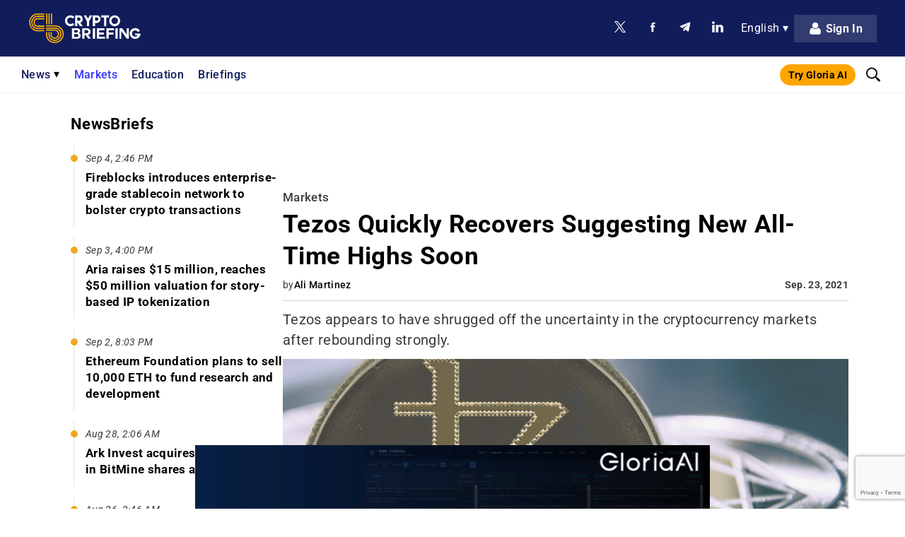

--- FILE ---
content_type: text/html; charset=UTF-8
request_url: https://cryptobriefing.com/tezos-quickly-recovers-suggesting-new-all-time-highs-soon/
body_size: 104745
content:
<!doctype html>
<html lang="en-US">
<head><meta charset="UTF-8" /><script>if(navigator.userAgent.match(/MSIE|Internet Explorer/i)||navigator.userAgent.match(/Trident\/7\..*?rv:11/i)){var href=document.location.href;if(!href.match(/[?&]nowprocket/)){if(href.indexOf("?")==-1){if(href.indexOf("#")==-1){document.location.href=href+"?nowprocket=1"}else{document.location.href=href.replace("#","?nowprocket=1#")}}else{if(href.indexOf("#")==-1){document.location.href=href+"&nowprocket=1"}else{document.location.href=href.replace("#","&nowprocket=1#")}}}}</script><script>(()=>{class RocketLazyLoadScripts{constructor(){this.v="1.2.6",this.triggerEvents=["keydown","mousedown","mousemove","touchmove","touchstart","touchend","wheel"],this.userEventHandler=this.t.bind(this),this.touchStartHandler=this.i.bind(this),this.touchMoveHandler=this.o.bind(this),this.touchEndHandler=this.h.bind(this),this.clickHandler=this.u.bind(this),this.interceptedClicks=[],this.interceptedClickListeners=[],this.l(this),window.addEventListener("pageshow",(t=>{this.persisted=t.persisted,this.everythingLoaded&&this.m()})),this.CSPIssue=sessionStorage.getItem("rocketCSPIssue"),document.addEventListener("securitypolicyviolation",(t=>{this.CSPIssue||"script-src-elem"!==t.violatedDirective||"data"!==t.blockedURI||(this.CSPIssue=!0,sessionStorage.setItem("rocketCSPIssue",!0))})),document.addEventListener("DOMContentLoaded",(()=>{this.k()})),this.delayedScripts={normal:[],async:[],defer:[]},this.trash=[],this.allJQueries=[]}p(t){document.hidden?t.t():(this.triggerEvents.forEach((e=>window.addEventListener(e,t.userEventHandler,{passive:!0}))),window.addEventListener("touchstart",t.touchStartHandler,{passive:!0}),window.addEventListener("mousedown",t.touchStartHandler),document.addEventListener("visibilitychange",t.userEventHandler))}_(){this.triggerEvents.forEach((t=>window.removeEventListener(t,this.userEventHandler,{passive:!0}))),document.removeEventListener("visibilitychange",this.userEventHandler)}i(t){"HTML"!==t.target.tagName&&(window.addEventListener("touchend",this.touchEndHandler),window.addEventListener("mouseup",this.touchEndHandler),window.addEventListener("touchmove",this.touchMoveHandler,{passive:!0}),window.addEventListener("mousemove",this.touchMoveHandler),t.target.addEventListener("click",this.clickHandler),this.L(t.target,!0),this.S(t.target,"onclick","rocket-onclick"),this.C())}o(t){window.removeEventListener("touchend",this.touchEndHandler),window.removeEventListener("mouseup",this.touchEndHandler),window.removeEventListener("touchmove",this.touchMoveHandler,{passive:!0}),window.removeEventListener("mousemove",this.touchMoveHandler),t.target.removeEventListener("click",this.clickHandler),this.L(t.target,!1),this.S(t.target,"rocket-onclick","onclick"),this.M()}h(){window.removeEventListener("touchend",this.touchEndHandler),window.removeEventListener("mouseup",this.touchEndHandler),window.removeEventListener("touchmove",this.touchMoveHandler,{passive:!0}),window.removeEventListener("mousemove",this.touchMoveHandler)}u(t){t.target.removeEventListener("click",this.clickHandler),this.L(t.target,!1),this.S(t.target,"rocket-onclick","onclick"),this.interceptedClicks.push(t),t.preventDefault(),t.stopPropagation(),t.stopImmediatePropagation(),this.M()}O(){window.removeEventListener("touchstart",this.touchStartHandler,{passive:!0}),window.removeEventListener("mousedown",this.touchStartHandler),this.interceptedClicks.forEach((t=>{t.target.dispatchEvent(new MouseEvent("click",{view:t.view,bubbles:!0,cancelable:!0}))}))}l(t){EventTarget.prototype.addEventListenerWPRocketBase=EventTarget.prototype.addEventListener,EventTarget.prototype.addEventListener=function(e,i,o){"click"!==e||t.windowLoaded||i===t.clickHandler||t.interceptedClickListeners.push({target:this,func:i,options:o}),(this||window).addEventListenerWPRocketBase(e,i,o)}}L(t,e){this.interceptedClickListeners.forEach((i=>{i.target===t&&(e?t.removeEventListener("click",i.func,i.options):t.addEventListener("click",i.func,i.options))})),t.parentNode!==document.documentElement&&this.L(t.parentNode,e)}D(){return new Promise((t=>{this.P?this.M=t:t()}))}C(){this.P=!0}M(){this.P=!1}S(t,e,i){t.hasAttribute&&t.hasAttribute(e)&&(event.target.setAttribute(i,event.target.getAttribute(e)),event.target.removeAttribute(e))}t(){this._(this),"loading"===document.readyState?document.addEventListener("DOMContentLoaded",this.R.bind(this)):this.R()}k(){let t=[];document.querySelectorAll("script[type=rocketlazyloadscript][data-rocket-src]").forEach((e=>{let i=e.getAttribute("data-rocket-src");if(i&&!i.startsWith("data:")){0===i.indexOf("//")&&(i=location.protocol+i);try{const o=new URL(i).origin;o!==location.origin&&t.push({src:o,crossOrigin:e.crossOrigin||"module"===e.getAttribute("data-rocket-type")})}catch(t){}}})),t=[...new Map(t.map((t=>[JSON.stringify(t),t]))).values()],this.T(t,"preconnect")}async R(){this.lastBreath=Date.now(),this.j(this),this.F(this),this.I(),this.W(),this.q(),await this.A(this.delayedScripts.normal),await this.A(this.delayedScripts.defer),await this.A(this.delayedScripts.async);try{await this.U(),await this.H(this),await this.J()}catch(t){console.error(t)}window.dispatchEvent(new Event("rocket-allScriptsLoaded")),this.everythingLoaded=!0,this.D().then((()=>{this.O()})),this.N()}W(){document.querySelectorAll("script[type=rocketlazyloadscript]").forEach((t=>{t.hasAttribute("data-rocket-src")?t.hasAttribute("async")&&!1!==t.async?this.delayedScripts.async.push(t):t.hasAttribute("defer")&&!1!==t.defer||"module"===t.getAttribute("data-rocket-type")?this.delayedScripts.defer.push(t):this.delayedScripts.normal.push(t):this.delayedScripts.normal.push(t)}))}async B(t){if(await this.G(),!0!==t.noModule||!("noModule"in HTMLScriptElement.prototype))return new Promise((e=>{let i;function o(){(i||t).setAttribute("data-rocket-status","executed"),e()}try{if(navigator.userAgent.indexOf("Firefox/")>0||""===navigator.vendor||this.CSPIssue)i=document.createElement("script"),[...t.attributes].forEach((t=>{let e=t.nodeName;"type"!==e&&("data-rocket-type"===e&&(e="type"),"data-rocket-src"===e&&(e="src"),i.setAttribute(e,t.nodeValue))})),t.text&&(i.text=t.text),i.hasAttribute("src")?(i.addEventListener("load",o),i.addEventListener("error",(function(){i.setAttribute("data-rocket-status","failed-network"),e()})),setTimeout((()=>{i.isConnected||e()}),1)):(i.text=t.text,o()),t.parentNode.replaceChild(i,t);else{const i=t.getAttribute("data-rocket-type"),s=t.getAttribute("data-rocket-src");i?(t.type=i,t.removeAttribute("data-rocket-type")):t.removeAttribute("type"),t.addEventListener("load",o),t.addEventListener("error",(i=>{this.CSPIssue&&i.target.src.startsWith("data:")?(console.log("WPRocket: data-uri blocked by CSP -> fallback"),t.removeAttribute("src"),this.B(t).then(e)):(t.setAttribute("data-rocket-status","failed-network"),e())})),s?(t.removeAttribute("data-rocket-src"),t.src=s):t.src="data:text/javascript;base64,"+window.btoa(unescape(encodeURIComponent(t.text)))}}catch(i){t.setAttribute("data-rocket-status","failed-transform"),e()}}));t.setAttribute("data-rocket-status","skipped")}async A(t){const e=t.shift();return e&&e.isConnected?(await this.B(e),this.A(t)):Promise.resolve()}q(){this.T([...this.delayedScripts.normal,...this.delayedScripts.defer,...this.delayedScripts.async],"preload")}T(t,e){var i=document.createDocumentFragment();t.forEach((t=>{const o=t.getAttribute&&t.getAttribute("data-rocket-src")||t.src;if(o&&!o.startsWith("data:")){const s=document.createElement("link");s.href=o,s.rel=e,"preconnect"!==e&&(s.as="script"),t.getAttribute&&"module"===t.getAttribute("data-rocket-type")&&(s.crossOrigin=!0),t.crossOrigin&&(s.crossOrigin=t.crossOrigin),t.integrity&&(s.integrity=t.integrity),i.appendChild(s),this.trash.push(s)}})),document.head.appendChild(i)}j(t){let e={};function i(i,o){return e[o].eventsToRewrite.indexOf(i)>=0&&!t.everythingLoaded?"rocket-"+i:i}function o(t,o){!function(t){e[t]||(e[t]={originalFunctions:{add:t.addEventListener,remove:t.removeEventListener},eventsToRewrite:[]},t.addEventListener=function(){arguments[0]=i(arguments[0],t),e[t].originalFunctions.add.apply(t,arguments)},t.removeEventListener=function(){arguments[0]=i(arguments[0],t),e[t].originalFunctions.remove.apply(t,arguments)})}(t),e[t].eventsToRewrite.push(o)}function s(e,i){let o=e[i];e[i]=null,Object.defineProperty(e,i,{get:()=>o||function(){},set(s){t.everythingLoaded?o=s:e["rocket"+i]=o=s}})}o(document,"DOMContentLoaded"),o(window,"DOMContentLoaded"),o(window,"load"),o(window,"pageshow"),o(document,"readystatechange"),s(document,"onreadystatechange"),s(window,"onload"),s(window,"onpageshow");try{Object.defineProperty(document,"readyState",{get:()=>t.rocketReadyState,set(e){t.rocketReadyState=e},configurable:!0}),document.readyState="loading"}catch(t){console.log("WPRocket DJE readyState conflict, bypassing")}}F(t){let e;function i(e){return t.everythingLoaded?e:e.split(" ").map((t=>"load"===t||0===t.indexOf("load.")?"rocket-jquery-load":t)).join(" ")}function o(o){function s(t){const e=o.fn[t];o.fn[t]=o.fn.init.prototype[t]=function(){return this[0]===window&&("string"==typeof arguments[0]||arguments[0]instanceof String?arguments[0]=i(arguments[0]):"object"==typeof arguments[0]&&Object.keys(arguments[0]).forEach((t=>{const e=arguments[0][t];delete arguments[0][t],arguments[0][i(t)]=e}))),e.apply(this,arguments),this}}o&&o.fn&&!t.allJQueries.includes(o)&&(o.fn.ready=o.fn.init.prototype.ready=function(e){return t.domReadyFired?e.bind(document)(o):document.addEventListener("rocket-DOMContentLoaded",(()=>e.bind(document)(o))),o([])},s("on"),s("one"),t.allJQueries.push(o)),e=o}o(window.jQuery),Object.defineProperty(window,"jQuery",{get:()=>e,set(t){o(t)}})}async H(t){const e=document.querySelector("script[data-webpack]");e&&(await async function(){return new Promise((t=>{e.addEventListener("load",t),e.addEventListener("error",t)}))}(),await t.K(),await t.H(t))}async U(){this.domReadyFired=!0;try{document.readyState="interactive"}catch(t){}await this.G(),document.dispatchEvent(new Event("rocket-readystatechange")),await this.G(),document.rocketonreadystatechange&&document.rocketonreadystatechange(),await this.G(),document.dispatchEvent(new Event("rocket-DOMContentLoaded")),await this.G(),window.dispatchEvent(new Event("rocket-DOMContentLoaded"))}async J(){try{document.readyState="complete"}catch(t){}await this.G(),document.dispatchEvent(new Event("rocket-readystatechange")),await this.G(),document.rocketonreadystatechange&&document.rocketonreadystatechange(),await this.G(),window.dispatchEvent(new Event("rocket-load")),await this.G(),window.rocketonload&&window.rocketonload(),await this.G(),this.allJQueries.forEach((t=>t(window).trigger("rocket-jquery-load"))),await this.G();const t=new Event("rocket-pageshow");t.persisted=this.persisted,window.dispatchEvent(t),await this.G(),window.rocketonpageshow&&window.rocketonpageshow({persisted:this.persisted}),this.windowLoaded=!0}m(){document.onreadystatechange&&document.onreadystatechange(),window.onload&&window.onload(),window.onpageshow&&window.onpageshow({persisted:this.persisted})}I(){const t=new Map;document.write=document.writeln=function(e){const i=document.currentScript;i||console.error("WPRocket unable to document.write this: "+e);const o=document.createRange(),s=i.parentElement;let n=t.get(i);void 0===n&&(n=i.nextSibling,t.set(i,n));const c=document.createDocumentFragment();o.setStart(c,0),c.appendChild(o.createContextualFragment(e)),s.insertBefore(c,n)}}async G(){Date.now()-this.lastBreath>45&&(await this.K(),this.lastBreath=Date.now())}async K(){return document.hidden?new Promise((t=>setTimeout(t))):new Promise((t=>requestAnimationFrame(t)))}N(){this.trash.forEach((t=>t.remove()))}static run(){const t=new RocketLazyLoadScripts;t.p(t)}}RocketLazyLoadScripts.run()})();</script>
	        <meta name="ahrefs-site-verification" content="bf5806964a032ba17ffc398feca80ba4bf6aca0e05893ac7af17fc6872b1bb2e">

                    <!-- MailerLite Universal -->
            <script type="rocketlazyloadscript">
                (function(w,d,e,u,f,l,n){w[f]=w[f]||function(){(w[f].q=w[f].q||[])
                .push(arguments);},l=d.createElement(e),l.async=1,l.src=u,
                n=d.getElementsByTagName(e)[0],n.parentNode.insertBefore(l,n);})
                (window,document,'script','https://assets.mailerlite.com/js/universal.js','ml');
                ml('account', '310095');
            </script>
            <!-- End MailerLite Universal -->
        	    
    <meta name="viewport" content="width=device-width, initial-scale=1, maximum-scale=5" />
    <link rel="pingback" href="https://cryptobriefing.com/xmlrpc.php" />

    
    <link rel="preconnect" href="https://fonts.gstatic.com" crossorigin>

    <link rel="preconnect" href="https://static.cryptobriefing.com">
    <link rel="dns-prefetch" href="https://static.cryptobriefing.com">

                <link rel="preload" fetchpriority="high" as="image" href="https://static.cryptobriefing.com/wp-content/uploads/2021/09/23101109/shutterstock_1346250956-1024x538.png" media="(min-width: 850px)">
            <link rel="preload" fetchpriority="high" as="image" href="https://static.cryptobriefing.com/wp-content/uploads/2021/09/23101109/shutterstock_1346250956-838x440.png" media="(min-width: 200px) and (max-width: 849px)">
        
    
    
    
    <noscript>
        
    </noscript>

    <meta name="theme-color" content="#111D5B" />

    <!-- InMobi Choice. Consent Manager Tag v3.0 (for TCF 2.2) -->
<script type="rocketlazyloadscript" data-rocket-type="text/javascript" async=true>
(function() {
  var host = 'cryptobriefing.com';
  var element = document.createElement('script');
  var firstScript = document.getElementsByTagName('script')[0];
  var url = 'https://cmp.inmobi.com'
    .concat('/choice/', 'nwS18F5XLGdW_', '/', host, '/choice.js?tag_version=V3');
  var uspTries = 0;
  var uspTriesLimit = 3;
  element.async = true;
  element.type = 'text/javascript';
  element.src = url;

  firstScript.parentNode.insertBefore(element, firstScript);

  function makeStub() {
    var TCF_LOCATOR_NAME = '__tcfapiLocator';
    var queue = [];
    var win = window;
    var cmpFrame;

    function addFrame() {
      var doc = win.document;
      var otherCMP = !!(win.frames[TCF_LOCATOR_NAME]);

      if (!otherCMP) {
        if (doc.body) {
          var iframe = doc.createElement('iframe');

          iframe.style.cssText = 'display:none';
          iframe.name = TCF_LOCATOR_NAME;
          doc.body.appendChild(iframe);
        } else {
          setTimeout(addFrame, 5);
        }
      }
      return !otherCMP;
    }

    function tcfAPIHandler() {
      var gdprApplies;
      var args = arguments;

      if (!args.length) {
        return queue;
      } else if (args[0] === 'setGdprApplies') {
        if (
          args.length > 3 &&
          args[2] === 2 &&
          typeof args[3] === 'boolean'
        ) {
          gdprApplies = args[3];
          if (typeof args[2] === 'function') {
            args[2]('set', true);
          }
        }
      } else if (args[0] === 'ping') {
        var retr = {
          gdprApplies: gdprApplies,
          cmpLoaded: false,
          cmpStatus: 'stub'
        };

        if (typeof args[2] === 'function') {
          args[2](retr);
        }
      } else {
        if(args[0] === 'init' && typeof args[3] === 'object') {
          args[3] = Object.assign(args[3], { tag_version: 'V3' });
        }
        queue.push(args);
      }
    }

    function postMessageEventHandler(event) {
      var msgIsString = typeof event.data === 'string';
      var json = {};

      try {
        if (msgIsString) {
          json = JSON.parse(event.data);
        } else {
          json = event.data;
        }
      } catch (ignore) {}

      var payload = json.__tcfapiCall;

      if (payload) {
        window.__tcfapi(
          payload.command,
          payload.version,
          function(retValue, success) {
            var returnMsg = {
              __tcfapiReturn: {
                returnValue: retValue,
                success: success,
                callId: payload.callId
              }
            };
            if (msgIsString) {
              returnMsg = JSON.stringify(returnMsg);
            }
            if (event && event.source && event.source.postMessage) {
              event.source.postMessage(returnMsg, '*');
            }
          },
          payload.parameter
        );
      }
    }

    while (win) {
      try {
        if (win.frames[TCF_LOCATOR_NAME]) {
          cmpFrame = win;
          break;
        }
      } catch (ignore) {}

      if (win === window.top) {
        break;
      }
      win = win.parent;
    }
    if (!cmpFrame) {
      addFrame();
      win.__tcfapi = tcfAPIHandler;
      win.addEventListener('message', postMessageEventHandler, false);
    }
  };

  makeStub();

  var uspStubFunction = function() {
    var arg = arguments;
    if (typeof window.__uspapi !== uspStubFunction) {
      setTimeout(function() {
        if (typeof window.__uspapi !== 'undefined') {
          window.__uspapi.apply(window.__uspapi, arg);
        }
      }, 500);
    }
  };

  var checkIfUspIsReady = function() {
    uspTries++;
    if (window.__uspapi === uspStubFunction && uspTries < uspTriesLimit) {
      console.warn('USP is not accessible');
    } else {
      clearInterval(uspInterval);
    }
  };

  if (typeof window.__uspapi === 'undefined') {
    window.__uspapi = uspStubFunction;
    var uspInterval = setInterval(checkIfUspIsReady, 6000);
  }
})();
</script>
<!-- End InMobi Choice. Consent Manager Tag v3.0 (for TCF 2.2) -->    <script type="rocketlazyloadscript"> 
    // Call geo-location JSONP service 
    var jsonp = document.createElement( 'script');
    jsonp.setAttribute( 'src', 'https://geolocation.onetrust.com/cookieconsentpub/v1/geo/location/geofeed');
    document.head.appendChild(jsonp);

    let personaAdClient = undefined;

    const insertAdScripts = async function () {
        // await insertSingleAdScript('head', '//dsh7ky7308k4b.cloudfront.net/publishers/cryptobriefingcom.min.js');
        // await insertSingleAdScript('head', '//btloader.com/tag?o=5184339635601408&upapi=true');
        // await insertSingleAdScript('body', 'https://appsha-prm.ctengine.io/js/script.js?wkey=t0hKKoLxBN');
        // await insertSingleAdScript('head', 'https://cdn.jsdelivr.net/npm/@personaxyz/ad-sdk-programmatic@0.0.3');

        // if (typeof PersonaAdSDK !== 'undefined') {
        //     const personaConfig = {
        //         apiKey: "persona-pub-5rFs09S0iTjaI5mHT6MTOSobSfJJBkuGAGqZZGhuNWugqwINYIa9gXjF8sJnA59Er7yVc5ffuThDP4B76fCtGYx9LoZhK8FQ6cWjWmpdNIEOlCX2mUxY",
        //         environment: "production",
        //     }
        //     const sdk = new PersonaAdSDK.PersonaAdSDK(personaConfig);
        //     personaAdClient = sdk.getClient();
        // }
    };

    const insertSingleAdScript = function (appendTo, url) {
        return new Promise(function (resolve, reject) {
            const element = document.createElement('script');
            const script = document.getElementsByTagName('script')[0];
            element.async = true;
            element.type = 'text/javascript';
            element.src = url;

            // Resolve the promise when the script is loaded
            element.onload = function() {
                resolve(true);
            };

            // Reject the promise on an error
            element.onerror = function() {
                reject('Script load error');
            };

            const target = document.getElementsByTagName(appendTo)[0];
            if (!target) {
                reject(`Cannot find element to append to: ${appendTo}`);
                return;
            }
            
            target.appendChild(element);
        });
    };

    window.geofeed = function (options) {
        var continent = options.continent.toString();
        var country = options.country.toString();

        if (continent == 'EU') {
            var state = options.state.toString();
            // console.log('In EU Country')
            var gdprInsertAds = (function () {
                // Run this in an interval (every 0.1s) just in case we are still waiting for consent 
                var cnt = 0;
                var consentSetInterval = setInterval(function () {
                    cnt += 1;
                    // Bail if we have not gotten a consent response after 60 seconds. 
                    if (cnt === 600) clearInterval(consentSetInterval);
                    if (typeof window.__tcfapi !== 'undefined') {
                        // Check if window.__tcfapi has been set
                        clearInterval(consentSetInterval);
                        window.__tcfapi('addEventListener', 2, function (tcData, listenerSuccess) {
                            if (listenerSuccess) {
                                if (tcData.eventStatus === 'tcloaded' || tcData.eventStatus === 'useractioncomplete') {
                                    if (!tcData.gdprApplies) {
                                        insertAdScripts();
                                        // console.log("No GDPR");
                                    } else {
                                        // GDPR DOES APPLY // Purpose 1 refers to the storage and/or access of information on a device. 
                                        var hasDeviceStorageAndAccessConsent = tcData.purpose.consents[1] || false;
                                        // Google Requires Consent for Purpose 1 
                                        if (hasDeviceStorageAndAccessConsent) {
                                            // GLOBAL VENDOR LIST - https://iabeurope.eu/vendor-list-tcf-v2-0/ 
                                            // CHECK FOR GOOGLE ADVERTISING PRODUCTS CONSENT. (IAB Vendor ID 755) 
                                            var hasGoogleAdvertisingProductsConsent = tcData.vendor.consents[755] || false;
                                            // Check if the user gave Google Advertising Products consent (iab vendor 755) 
                                            if (hasGoogleAdvertisingProductsConsent) {
                                                insertAdScripts();
                                                // console.log("GDPR Consent")
                                            }
                                        }
                                    }
                                }
                            }
                        });
                    }
                    cnt++;
                }, 100);
            })();
        } else {
            insertAdScripts();
        }
    };
</script>
	<meta name='robots' content='index, follow, max-image-preview:large, max-snippet:-1, max-video-preview:-1' />

	<!-- This site is optimized with the Yoast SEO Premium plugin v23.2 (Yoast SEO v23.2) - https://yoast.com/wordpress/plugins/seo/ -->
	<title>Tezos Quickly Recovers Suggesting New All-Time Highs Soon</title><link rel="preload" data-rocket-preload as="style" href="https://fonts.googleapis.com/css2?family=Roboto:ital,wght@0,300;0,400;0,500;0,700;0,900;1,300;1,400;1,500;1,700;1,900&#038;display=swap" /><link rel="stylesheet" href="https://fonts.googleapis.com/css2?family=Roboto:ital,wght@0,300;0,400;0,500;0,700;0,900;1,300;1,400;1,500;1,700;1,900&#038;display=swap" media="print" onload="this.media='all'" /><noscript><link rel="stylesheet" href="https://fonts.googleapis.com/css2?family=Roboto:ital,wght@0,300;0,400;0,500;0,700;0,900;1,300;1,400;1,500;1,700;1,900&#038;display=swap" /></noscript><link rel="preload" data-rocket-preload as="font" href="https://fonts.gstatic.com/s/roboto/v50/KFO5CnqEu92Fr1Mu53ZEC9_Vu3r1gIhOszmkBnka.woff2" crossorigin><link rel="preload" data-rocket-preload as="font" href="https://fonts.gstatic.com/s/roboto/v50/KFO7CnqEu92Fr1ME7kSn66aGLdTylUAMaxKUBGEe.woff2" crossorigin><link rel="preload" data-rocket-preload as="font" href="https://fonts.gstatic.com/s/roboto/v50/KFO7CnqEu92Fr1ME7kSn66aGLdTylUAMa3yUBA.woff2" crossorigin><link rel="preload" data-rocket-preload as="font" href="https://cryptobriefing.com/wp-content/plugins/easy-login-woocommerce/assets/fonts/Easy-Login.ttf?oy4gsz" crossorigin><style id="wpr-usedcss">@font-face{font-family:Roboto;font-style:italic;font-weight:300;font-stretch:100%;font-display:swap;src:url(https://fonts.gstatic.com/s/roboto/v50/KFO5CnqEu92Fr1Mu53ZEC9_Vu3r1gIhOszmkBnka.woff2) format('woff2');unicode-range:U+0000-00FF,U+0131,U+0152-0153,U+02BB-02BC,U+02C6,U+02DA,U+02DC,U+0304,U+0308,U+0329,U+2000-206F,U+20AC,U+2122,U+2191,U+2193,U+2212,U+2215,U+FEFF,U+FFFD}@font-face{font-family:Roboto;font-style:italic;font-weight:400;font-stretch:100%;font-display:swap;src:url(https://fonts.gstatic.com/s/roboto/v50/KFO5CnqEu92Fr1Mu53ZEC9_Vu3r1gIhOszmkBnka.woff2) format('woff2');unicode-range:U+0000-00FF,U+0131,U+0152-0153,U+02BB-02BC,U+02C6,U+02DA,U+02DC,U+0304,U+0308,U+0329,U+2000-206F,U+20AC,U+2122,U+2191,U+2193,U+2212,U+2215,U+FEFF,U+FFFD}@font-face{font-family:Roboto;font-style:italic;font-weight:500;font-stretch:100%;font-display:swap;src:url(https://fonts.gstatic.com/s/roboto/v50/KFO5CnqEu92Fr1Mu53ZEC9_Vu3r1gIhOszmkBnka.woff2) format('woff2');unicode-range:U+0000-00FF,U+0131,U+0152-0153,U+02BB-02BC,U+02C6,U+02DA,U+02DC,U+0304,U+0308,U+0329,U+2000-206F,U+20AC,U+2122,U+2191,U+2193,U+2212,U+2215,U+FEFF,U+FFFD}@font-face{font-family:Roboto;font-style:italic;font-weight:700;font-stretch:100%;font-display:swap;src:url(https://fonts.gstatic.com/s/roboto/v50/KFO5CnqEu92Fr1Mu53ZEC9_Vu3r1gIhOszmkBnka.woff2) format('woff2');unicode-range:U+0000-00FF,U+0131,U+0152-0153,U+02BB-02BC,U+02C6,U+02DA,U+02DC,U+0304,U+0308,U+0329,U+2000-206F,U+20AC,U+2122,U+2191,U+2193,U+2212,U+2215,U+FEFF,U+FFFD}@font-face{font-family:Roboto;font-style:italic;font-weight:900;font-stretch:100%;font-display:swap;src:url(https://fonts.gstatic.com/s/roboto/v50/KFO5CnqEu92Fr1Mu53ZEC9_Vu3r1gIhOszmkBnka.woff2) format('woff2');unicode-range:U+0000-00FF,U+0131,U+0152-0153,U+02BB-02BC,U+02C6,U+02DA,U+02DC,U+0304,U+0308,U+0329,U+2000-206F,U+20AC,U+2122,U+2191,U+2193,U+2212,U+2215,U+FEFF,U+FFFD}@font-face{font-family:Roboto;font-style:normal;font-weight:300;font-stretch:100%;font-display:swap;src:url(https://fonts.gstatic.com/s/roboto/v50/KFO7CnqEu92Fr1ME7kSn66aGLdTylUAMaxKUBGEe.woff2) format('woff2');unicode-range:U+0001-000C,U+000E-001F,U+007F-009F,U+20DD-20E0,U+20E2-20E4,U+2150-218F,U+2190,U+2192,U+2194-2199,U+21AF,U+21E6-21F0,U+21F3,U+2218-2219,U+2299,U+22C4-22C6,U+2300-243F,U+2440-244A,U+2460-24FF,U+25A0-27BF,U+2800-28FF,U+2921-2922,U+2981,U+29BF,U+29EB,U+2B00-2BFF,U+4DC0-4DFF,U+FFF9-FFFB,U+10140-1018E,U+10190-1019C,U+101A0,U+101D0-101FD,U+102E0-102FB,U+10E60-10E7E,U+1D2C0-1D2D3,U+1D2E0-1D37F,U+1F000-1F0FF,U+1F100-1F1AD,U+1F1E6-1F1FF,U+1F30D-1F30F,U+1F315,U+1F31C,U+1F31E,U+1F320-1F32C,U+1F336,U+1F378,U+1F37D,U+1F382,U+1F393-1F39F,U+1F3A7-1F3A8,U+1F3AC-1F3AF,U+1F3C2,U+1F3C4-1F3C6,U+1F3CA-1F3CE,U+1F3D4-1F3E0,U+1F3ED,U+1F3F1-1F3F3,U+1F3F5-1F3F7,U+1F408,U+1F415,U+1F41F,U+1F426,U+1F43F,U+1F441-1F442,U+1F444,U+1F446-1F449,U+1F44C-1F44E,U+1F453,U+1F46A,U+1F47D,U+1F4A3,U+1F4B0,U+1F4B3,U+1F4B9,U+1F4BB,U+1F4BF,U+1F4C8-1F4CB,U+1F4D6,U+1F4DA,U+1F4DF,U+1F4E3-1F4E6,U+1F4EA-1F4ED,U+1F4F7,U+1F4F9-1F4FB,U+1F4FD-1F4FE,U+1F503,U+1F507-1F50B,U+1F50D,U+1F512-1F513,U+1F53E-1F54A,U+1F54F-1F5FA,U+1F610,U+1F650-1F67F,U+1F687,U+1F68D,U+1F691,U+1F694,U+1F698,U+1F6AD,U+1F6B2,U+1F6B9-1F6BA,U+1F6BC,U+1F6C6-1F6CF,U+1F6D3-1F6D7,U+1F6E0-1F6EA,U+1F6F0-1F6F3,U+1F6F7-1F6FC,U+1F700-1F7FF,U+1F800-1F80B,U+1F810-1F847,U+1F850-1F859,U+1F860-1F887,U+1F890-1F8AD,U+1F8B0-1F8BB,U+1F8C0-1F8C1,U+1F900-1F90B,U+1F93B,U+1F946,U+1F984,U+1F996,U+1F9E9,U+1FA00-1FA6F,U+1FA70-1FA7C,U+1FA80-1FA89,U+1FA8F-1FAC6,U+1FACE-1FADC,U+1FADF-1FAE9,U+1FAF0-1FAF8,U+1FB00-1FBFF}@font-face{font-family:Roboto;font-style:normal;font-weight:300;font-stretch:100%;font-display:swap;src:url(https://fonts.gstatic.com/s/roboto/v50/KFO7CnqEu92Fr1ME7kSn66aGLdTylUAMa3yUBA.woff2) format('woff2');unicode-range:U+0000-00FF,U+0131,U+0152-0153,U+02BB-02BC,U+02C6,U+02DA,U+02DC,U+0304,U+0308,U+0329,U+2000-206F,U+20AC,U+2122,U+2191,U+2193,U+2212,U+2215,U+FEFF,U+FFFD}@font-face{font-family:Roboto;font-style:normal;font-weight:400;font-stretch:100%;font-display:swap;src:url(https://fonts.gstatic.com/s/roboto/v50/KFO7CnqEu92Fr1ME7kSn66aGLdTylUAMaxKUBGEe.woff2) format('woff2');unicode-range:U+0001-000C,U+000E-001F,U+007F-009F,U+20DD-20E0,U+20E2-20E4,U+2150-218F,U+2190,U+2192,U+2194-2199,U+21AF,U+21E6-21F0,U+21F3,U+2218-2219,U+2299,U+22C4-22C6,U+2300-243F,U+2440-244A,U+2460-24FF,U+25A0-27BF,U+2800-28FF,U+2921-2922,U+2981,U+29BF,U+29EB,U+2B00-2BFF,U+4DC0-4DFF,U+FFF9-FFFB,U+10140-1018E,U+10190-1019C,U+101A0,U+101D0-101FD,U+102E0-102FB,U+10E60-10E7E,U+1D2C0-1D2D3,U+1D2E0-1D37F,U+1F000-1F0FF,U+1F100-1F1AD,U+1F1E6-1F1FF,U+1F30D-1F30F,U+1F315,U+1F31C,U+1F31E,U+1F320-1F32C,U+1F336,U+1F378,U+1F37D,U+1F382,U+1F393-1F39F,U+1F3A7-1F3A8,U+1F3AC-1F3AF,U+1F3C2,U+1F3C4-1F3C6,U+1F3CA-1F3CE,U+1F3D4-1F3E0,U+1F3ED,U+1F3F1-1F3F3,U+1F3F5-1F3F7,U+1F408,U+1F415,U+1F41F,U+1F426,U+1F43F,U+1F441-1F442,U+1F444,U+1F446-1F449,U+1F44C-1F44E,U+1F453,U+1F46A,U+1F47D,U+1F4A3,U+1F4B0,U+1F4B3,U+1F4B9,U+1F4BB,U+1F4BF,U+1F4C8-1F4CB,U+1F4D6,U+1F4DA,U+1F4DF,U+1F4E3-1F4E6,U+1F4EA-1F4ED,U+1F4F7,U+1F4F9-1F4FB,U+1F4FD-1F4FE,U+1F503,U+1F507-1F50B,U+1F50D,U+1F512-1F513,U+1F53E-1F54A,U+1F54F-1F5FA,U+1F610,U+1F650-1F67F,U+1F687,U+1F68D,U+1F691,U+1F694,U+1F698,U+1F6AD,U+1F6B2,U+1F6B9-1F6BA,U+1F6BC,U+1F6C6-1F6CF,U+1F6D3-1F6D7,U+1F6E0-1F6EA,U+1F6F0-1F6F3,U+1F6F7-1F6FC,U+1F700-1F7FF,U+1F800-1F80B,U+1F810-1F847,U+1F850-1F859,U+1F860-1F887,U+1F890-1F8AD,U+1F8B0-1F8BB,U+1F8C0-1F8C1,U+1F900-1F90B,U+1F93B,U+1F946,U+1F984,U+1F996,U+1F9E9,U+1FA00-1FA6F,U+1FA70-1FA7C,U+1FA80-1FA89,U+1FA8F-1FAC6,U+1FACE-1FADC,U+1FADF-1FAE9,U+1FAF0-1FAF8,U+1FB00-1FBFF}@font-face{font-family:Roboto;font-style:normal;font-weight:400;font-stretch:100%;font-display:swap;src:url(https://fonts.gstatic.com/s/roboto/v50/KFO7CnqEu92Fr1ME7kSn66aGLdTylUAMa3yUBA.woff2) format('woff2');unicode-range:U+0000-00FF,U+0131,U+0152-0153,U+02BB-02BC,U+02C6,U+02DA,U+02DC,U+0304,U+0308,U+0329,U+2000-206F,U+20AC,U+2122,U+2191,U+2193,U+2212,U+2215,U+FEFF,U+FFFD}@font-face{font-family:Roboto;font-style:normal;font-weight:500;font-stretch:100%;font-display:swap;src:url(https://fonts.gstatic.com/s/roboto/v50/KFO7CnqEu92Fr1ME7kSn66aGLdTylUAMaxKUBGEe.woff2) format('woff2');unicode-range:U+0001-000C,U+000E-001F,U+007F-009F,U+20DD-20E0,U+20E2-20E4,U+2150-218F,U+2190,U+2192,U+2194-2199,U+21AF,U+21E6-21F0,U+21F3,U+2218-2219,U+2299,U+22C4-22C6,U+2300-243F,U+2440-244A,U+2460-24FF,U+25A0-27BF,U+2800-28FF,U+2921-2922,U+2981,U+29BF,U+29EB,U+2B00-2BFF,U+4DC0-4DFF,U+FFF9-FFFB,U+10140-1018E,U+10190-1019C,U+101A0,U+101D0-101FD,U+102E0-102FB,U+10E60-10E7E,U+1D2C0-1D2D3,U+1D2E0-1D37F,U+1F000-1F0FF,U+1F100-1F1AD,U+1F1E6-1F1FF,U+1F30D-1F30F,U+1F315,U+1F31C,U+1F31E,U+1F320-1F32C,U+1F336,U+1F378,U+1F37D,U+1F382,U+1F393-1F39F,U+1F3A7-1F3A8,U+1F3AC-1F3AF,U+1F3C2,U+1F3C4-1F3C6,U+1F3CA-1F3CE,U+1F3D4-1F3E0,U+1F3ED,U+1F3F1-1F3F3,U+1F3F5-1F3F7,U+1F408,U+1F415,U+1F41F,U+1F426,U+1F43F,U+1F441-1F442,U+1F444,U+1F446-1F449,U+1F44C-1F44E,U+1F453,U+1F46A,U+1F47D,U+1F4A3,U+1F4B0,U+1F4B3,U+1F4B9,U+1F4BB,U+1F4BF,U+1F4C8-1F4CB,U+1F4D6,U+1F4DA,U+1F4DF,U+1F4E3-1F4E6,U+1F4EA-1F4ED,U+1F4F7,U+1F4F9-1F4FB,U+1F4FD-1F4FE,U+1F503,U+1F507-1F50B,U+1F50D,U+1F512-1F513,U+1F53E-1F54A,U+1F54F-1F5FA,U+1F610,U+1F650-1F67F,U+1F687,U+1F68D,U+1F691,U+1F694,U+1F698,U+1F6AD,U+1F6B2,U+1F6B9-1F6BA,U+1F6BC,U+1F6C6-1F6CF,U+1F6D3-1F6D7,U+1F6E0-1F6EA,U+1F6F0-1F6F3,U+1F6F7-1F6FC,U+1F700-1F7FF,U+1F800-1F80B,U+1F810-1F847,U+1F850-1F859,U+1F860-1F887,U+1F890-1F8AD,U+1F8B0-1F8BB,U+1F8C0-1F8C1,U+1F900-1F90B,U+1F93B,U+1F946,U+1F984,U+1F996,U+1F9E9,U+1FA00-1FA6F,U+1FA70-1FA7C,U+1FA80-1FA89,U+1FA8F-1FAC6,U+1FACE-1FADC,U+1FADF-1FAE9,U+1FAF0-1FAF8,U+1FB00-1FBFF}@font-face{font-family:Roboto;font-style:normal;font-weight:500;font-stretch:100%;font-display:swap;src:url(https://fonts.gstatic.com/s/roboto/v50/KFO7CnqEu92Fr1ME7kSn66aGLdTylUAMa3yUBA.woff2) format('woff2');unicode-range:U+0000-00FF,U+0131,U+0152-0153,U+02BB-02BC,U+02C6,U+02DA,U+02DC,U+0304,U+0308,U+0329,U+2000-206F,U+20AC,U+2122,U+2191,U+2193,U+2212,U+2215,U+FEFF,U+FFFD}@font-face{font-family:Roboto;font-style:normal;font-weight:700;font-stretch:100%;font-display:swap;src:url(https://fonts.gstatic.com/s/roboto/v50/KFO7CnqEu92Fr1ME7kSn66aGLdTylUAMaxKUBGEe.woff2) format('woff2');unicode-range:U+0001-000C,U+000E-001F,U+007F-009F,U+20DD-20E0,U+20E2-20E4,U+2150-218F,U+2190,U+2192,U+2194-2199,U+21AF,U+21E6-21F0,U+21F3,U+2218-2219,U+2299,U+22C4-22C6,U+2300-243F,U+2440-244A,U+2460-24FF,U+25A0-27BF,U+2800-28FF,U+2921-2922,U+2981,U+29BF,U+29EB,U+2B00-2BFF,U+4DC0-4DFF,U+FFF9-FFFB,U+10140-1018E,U+10190-1019C,U+101A0,U+101D0-101FD,U+102E0-102FB,U+10E60-10E7E,U+1D2C0-1D2D3,U+1D2E0-1D37F,U+1F000-1F0FF,U+1F100-1F1AD,U+1F1E6-1F1FF,U+1F30D-1F30F,U+1F315,U+1F31C,U+1F31E,U+1F320-1F32C,U+1F336,U+1F378,U+1F37D,U+1F382,U+1F393-1F39F,U+1F3A7-1F3A8,U+1F3AC-1F3AF,U+1F3C2,U+1F3C4-1F3C6,U+1F3CA-1F3CE,U+1F3D4-1F3E0,U+1F3ED,U+1F3F1-1F3F3,U+1F3F5-1F3F7,U+1F408,U+1F415,U+1F41F,U+1F426,U+1F43F,U+1F441-1F442,U+1F444,U+1F446-1F449,U+1F44C-1F44E,U+1F453,U+1F46A,U+1F47D,U+1F4A3,U+1F4B0,U+1F4B3,U+1F4B9,U+1F4BB,U+1F4BF,U+1F4C8-1F4CB,U+1F4D6,U+1F4DA,U+1F4DF,U+1F4E3-1F4E6,U+1F4EA-1F4ED,U+1F4F7,U+1F4F9-1F4FB,U+1F4FD-1F4FE,U+1F503,U+1F507-1F50B,U+1F50D,U+1F512-1F513,U+1F53E-1F54A,U+1F54F-1F5FA,U+1F610,U+1F650-1F67F,U+1F687,U+1F68D,U+1F691,U+1F694,U+1F698,U+1F6AD,U+1F6B2,U+1F6B9-1F6BA,U+1F6BC,U+1F6C6-1F6CF,U+1F6D3-1F6D7,U+1F6E0-1F6EA,U+1F6F0-1F6F3,U+1F6F7-1F6FC,U+1F700-1F7FF,U+1F800-1F80B,U+1F810-1F847,U+1F850-1F859,U+1F860-1F887,U+1F890-1F8AD,U+1F8B0-1F8BB,U+1F8C0-1F8C1,U+1F900-1F90B,U+1F93B,U+1F946,U+1F984,U+1F996,U+1F9E9,U+1FA00-1FA6F,U+1FA70-1FA7C,U+1FA80-1FA89,U+1FA8F-1FAC6,U+1FACE-1FADC,U+1FADF-1FAE9,U+1FAF0-1FAF8,U+1FB00-1FBFF}@font-face{font-family:Roboto;font-style:normal;font-weight:700;font-stretch:100%;font-display:swap;src:url(https://fonts.gstatic.com/s/roboto/v50/KFO7CnqEu92Fr1ME7kSn66aGLdTylUAMa3yUBA.woff2) format('woff2');unicode-range:U+0000-00FF,U+0131,U+0152-0153,U+02BB-02BC,U+02C6,U+02DA,U+02DC,U+0304,U+0308,U+0329,U+2000-206F,U+20AC,U+2122,U+2191,U+2193,U+2212,U+2215,U+FEFF,U+FFFD}@font-face{font-family:Roboto;font-style:normal;font-weight:900;font-stretch:100%;font-display:swap;src:url(https://fonts.gstatic.com/s/roboto/v50/KFO7CnqEu92Fr1ME7kSn66aGLdTylUAMaxKUBGEe.woff2) format('woff2');unicode-range:U+0001-000C,U+000E-001F,U+007F-009F,U+20DD-20E0,U+20E2-20E4,U+2150-218F,U+2190,U+2192,U+2194-2199,U+21AF,U+21E6-21F0,U+21F3,U+2218-2219,U+2299,U+22C4-22C6,U+2300-243F,U+2440-244A,U+2460-24FF,U+25A0-27BF,U+2800-28FF,U+2921-2922,U+2981,U+29BF,U+29EB,U+2B00-2BFF,U+4DC0-4DFF,U+FFF9-FFFB,U+10140-1018E,U+10190-1019C,U+101A0,U+101D0-101FD,U+102E0-102FB,U+10E60-10E7E,U+1D2C0-1D2D3,U+1D2E0-1D37F,U+1F000-1F0FF,U+1F100-1F1AD,U+1F1E6-1F1FF,U+1F30D-1F30F,U+1F315,U+1F31C,U+1F31E,U+1F320-1F32C,U+1F336,U+1F378,U+1F37D,U+1F382,U+1F393-1F39F,U+1F3A7-1F3A8,U+1F3AC-1F3AF,U+1F3C2,U+1F3C4-1F3C6,U+1F3CA-1F3CE,U+1F3D4-1F3E0,U+1F3ED,U+1F3F1-1F3F3,U+1F3F5-1F3F7,U+1F408,U+1F415,U+1F41F,U+1F426,U+1F43F,U+1F441-1F442,U+1F444,U+1F446-1F449,U+1F44C-1F44E,U+1F453,U+1F46A,U+1F47D,U+1F4A3,U+1F4B0,U+1F4B3,U+1F4B9,U+1F4BB,U+1F4BF,U+1F4C8-1F4CB,U+1F4D6,U+1F4DA,U+1F4DF,U+1F4E3-1F4E6,U+1F4EA-1F4ED,U+1F4F7,U+1F4F9-1F4FB,U+1F4FD-1F4FE,U+1F503,U+1F507-1F50B,U+1F50D,U+1F512-1F513,U+1F53E-1F54A,U+1F54F-1F5FA,U+1F610,U+1F650-1F67F,U+1F687,U+1F68D,U+1F691,U+1F694,U+1F698,U+1F6AD,U+1F6B2,U+1F6B9-1F6BA,U+1F6BC,U+1F6C6-1F6CF,U+1F6D3-1F6D7,U+1F6E0-1F6EA,U+1F6F0-1F6F3,U+1F6F7-1F6FC,U+1F700-1F7FF,U+1F800-1F80B,U+1F810-1F847,U+1F850-1F859,U+1F860-1F887,U+1F890-1F8AD,U+1F8B0-1F8BB,U+1F8C0-1F8C1,U+1F900-1F90B,U+1F93B,U+1F946,U+1F984,U+1F996,U+1F9E9,U+1FA00-1FA6F,U+1FA70-1FA7C,U+1FA80-1FA89,U+1FA8F-1FAC6,U+1FACE-1FADC,U+1FADF-1FAE9,U+1FAF0-1FAF8,U+1FB00-1FBFF}@font-face{font-family:Roboto;font-style:normal;font-weight:900;font-stretch:100%;font-display:swap;src:url(https://fonts.gstatic.com/s/roboto/v50/KFO7CnqEu92Fr1ME7kSn66aGLdTylUAMa3yUBA.woff2) format('woff2');unicode-range:U+0000-00FF,U+0131,U+0152-0153,U+02BB-02BC,U+02C6,U+02DA,U+02DC,U+0304,U+0308,U+0329,U+2000-206F,U+20AC,U+2122,U+2191,U+2193,U+2212,U+2215,U+FEFF,U+FFFD}.xoo-aff-input-group{position:relative;display:flex;border-collapse:separate;width:100%}.xoo-aff-input-group:first-child{border-right:0}.xoo-aff-group input{box-sizing:border-box}.xoo-aff-input-group .xoo-aff-input-icon{padding:6px 0;font-size:14px;text-align:center;border-radius:4px;align-items:center;height:auto;align-self:stretch;display:flex;width:100%;justify-content:center;border-style:solid}body:not(.rtl) .xoo-aff-input-group .xoo-aff-input-icon{border-right:0;border-bottom-right-radius:0;border-top-right-radius:0}.xoo-aff-group input[type=email],.xoo-aff-group input[type=number],.xoo-aff-group input[type=password],.xoo-aff-group input[type=text],.xoo-aff-group select,.xoo-aff-group select+.select2{flex-grow:1;min-width:1px;margin:0;position:relative;z-index:2;width:100%!important;margin-bottom:0;height:50px;padding:6px 12px;font-size:14px;line-height:3.428571;background-image:none;border:1px solid #ccc;border-style:solid;border-radius:4px;-webkit-box-shadow:inset 0 1px 1px rgba(0,0,0,.075);box-shadow:inset 0 1px 1px rgba(0,0,0,.075);-webkit-transition:border-color .15s ease-in-out,-webkit-box-shadow .15s ease-in-out;-o-transition:border-color .15s ease-in-out,box-shadow .15s ease-in-out;transition:border-color ease-in-out .15s,box-shadow ease-in-out .15s;outline:0}.xoo-aff-group label{font-weight:600;display:block;margin-bottom:5px}.xoo-aff-group{float:left;width:calc(100% - 20px);position:relative}.xoo-aff-group.xoo-aff-checkbox_single{min-height:auto}.xoo-aff-group.one.xoo-aff-checkbox_single{margin-bottom:10px}.xoo-aff-group.xoo-aff-cont-checkbox_single{margin-bottom:5px}.xoo-aff-password-strength{text-align:center;font-weight:600;padding:3px .5em;font-size:1em}.xoo-aff-password-strength.strong{background-color:#c1e1b9;border-color:#83c373}.xoo-aff-password-strength.short{background-color:#f1adad;border-color:#e35b5b}.xoo-aff-password-strength.bad{background-color:#fbc5a9;border-color:#f78b53}.xoo-aff-password-strength.good{background-color:#ffe399;border-color:#ffc733}.xoo-aff-password-hint{margin:.5em 0 0;display:block}.xoo-aff-checkbox_single input{margin-right:5px}body .select2-dropdown{z-index:99999999999}.xoo-aff-group .select2-container .select2-selection.select2-selection--single{border:0;height:100%;background-color:transparent;margin:0;border-radius:0;line-height:inherit;padding:0}.xoo-aff-group .select2.select2-container .select2-selection .select2-selection__rendered{padding:0;line-height:inherit;height:inherit}.xoo-aff-group .select2-container--default .select2-selection--single .select2-selection__arrow{top:50%;transform:translateY(-50%)}.xoo-aff-group .select2-container :focus{outline:0}.xoo-aff-group select,.xoo-aff-group select+.select2{padding:0 15px}@media only screen and (max-width:450px){.xoo-aff-group{width:calc(100% - 20px)}.xoo-aff-group{margin-right:0}}.xoo-aff-flag-cont{display:flex;align-items:center;height:inherit}.xoo-aff-flag-cont span:first-child{margin-right:6px}.select2-results .xoo-aff-flag-cont span:nth-child(2){font-size:12px}span.xoo-aff-pwtog-hide{display:none}.xoo-aff-pw-toggle{display:flex;align-items:center;right:5px;position:absolute;z-index:2;top:0;bottom:0;user-select:none}.xoo-aff-pw-toggle>*{cursor:pointer;padding:5px}.xoo-aff-select2-dropdown{min-width:140px}.xoo-aff-input-group .xoo-aff-input-icon{background-color:#eee;color:#555;max-width:40px;min-width:40px;border-color:#ccc;border-width:1px;font-size:14px}.xoo-aff-group{margin-bottom:30px}.xoo-aff-group input[type=email],.xoo-aff-group input[type=number],.xoo-aff-group input[type=password],.xoo-aff-group input[type=text],.xoo-aff-group select,.xoo-aff-group select+.select2{background-color:#fff;color:#777;border-width:1px;border-color:#ccc;height:50px}.xoo-aff-group .select2-container--default .select2-selection--single .select2-selection__rendered,.xoo-aff-group .select2-selection__rendered,.xoo-aff-group input[type=email]::placeholder,.xoo-aff-group input[type=number]::placeholder,.xoo-aff-group input[type=password]::placeholder,.xoo-aff-group input[type=text]::placeholder,.xoo-aff-group select::placeholder{color:#777}.xoo-aff-group input[type=email]:focus,.xoo-aff-group input[type=number]:focus,.xoo-aff-group input[type=password]:focus,.xoo-aff-group input[type=text]:focus,.xoo-aff-group select+.select2:focus,.xoo-aff-group select:focus{background-color:#fff;color:#000}[placeholder]:focus::-webkit-input-placeholder{color:#000!important}.xoo-aff-input-group .xoo-aff-input-icon{display:none!important}.xoo-aff-input-icon+input[type=email],.xoo-aff-input-icon+input[type=number],.xoo-aff-input-icon+input[type=password],.xoo-aff-input-icon+input[type=text],.xoo-aff-input-icon+select,.xoo-aff-input-icon+select+.select2{border-bottom-left-radius:0;border-top-left-radius:0}.select2-container{box-sizing:border-box;display:inline-block;margin:0;position:relative;vertical-align:middle}.select2-container .select2-selection--single{box-sizing:border-box;cursor:pointer;display:block;height:28px;user-select:none;-webkit-user-select:none}.select2-container .select2-selection--single .select2-selection__rendered{display:block;padding-left:8px;padding-right:20px;overflow:hidden;text-overflow:ellipsis;white-space:nowrap}.select2-container .select2-selection--single .select2-selection__clear{background-color:transparent;border:none;font-size:1em}.select2-container[dir=rtl] .select2-selection--single .select2-selection__rendered{padding-right:8px;padding-left:20px}.select2-container .select2-selection--multiple{box-sizing:border-box;cursor:pointer;display:block;min-height:32px;user-select:none;-webkit-user-select:none}.select2-container .select2-selection--multiple .select2-selection__rendered{display:inline;list-style:none;padding:0}.select2-container .select2-selection--multiple .select2-selection__clear{background-color:transparent;border:none;font-size:1em}.select2-container .select2-search--inline .select2-search__field{box-sizing:border-box;border:none;font-size:100%;margin-top:5px;margin-left:5px;padding:0}.select2-container .select2-search--inline .select2-search__field::-webkit-search-cancel-button{-webkit-appearance:none}.select2-dropdown{background-color:#fff;border:1px solid #aaa;border-radius:4px;box-sizing:border-box;display:block;position:absolute;left:-100000px;width:100%;z-index:1051}.select2-results{display:block}.select2-results__options{list-style:none;margin:0;padding:0}.select2-results__option{padding:6px;user-select:none;-webkit-user-select:none}.select2-results__option--selectable{cursor:pointer}.select2-container--open .select2-dropdown{left:0}.select2-container--open .select2-dropdown--above{border-bottom:none;border-bottom-left-radius:0;border-bottom-right-radius:0}.select2-container--open .select2-dropdown--below{border-top:none;border-top-left-radius:0;border-top-right-radius:0}.select2-search--dropdown{display:block;padding:4px}.select2-search--dropdown .select2-search__field{padding:4px;width:100%;box-sizing:border-box}.select2-search--dropdown .select2-search__field::-webkit-search-cancel-button{-webkit-appearance:none}.select2-search--dropdown.select2-search--hide{display:none}.select2-close-mask{border:0;margin:0;padding:0;display:block;position:fixed;left:0;top:0;min-height:100%;min-width:100%;height:auto;width:auto;opacity:0;z-index:99;background-color:#fff}.select2-hidden-accessible{border:0!important;clip:rect(0 0 0 0)!important;-webkit-clip-path:inset(50%)!important;clip-path:inset(50%)!important;height:1px!important;overflow:hidden!important;padding:0!important;position:absolute!important;width:1px!important;white-space:nowrap!important}.select2-container--default .select2-selection--single{background-color:#fff;border:1px solid #aaa;border-radius:4px}.select2-container--default .select2-selection--single .select2-selection__rendered{color:#444;line-height:28px}.select2-container--default .select2-selection--single .select2-selection__clear{cursor:pointer;float:right;font-weight:700;height:26px;margin-right:20px;padding-right:0}.select2-container--default .select2-selection--single .select2-selection__placeholder{color:#999}.select2-container--default .select2-selection--single .select2-selection__arrow{height:26px;position:absolute;top:1px;right:1px;width:20px}.select2-container--default .select2-selection--single .select2-selection__arrow b{border-color:#888 transparent transparent;border-style:solid;border-width:5px 4px 0;height:0;left:50%;margin-left:-4px;margin-top:-2px;position:absolute;top:50%;width:0}.select2-container--default[dir=rtl] .select2-selection--single .select2-selection__clear{float:left}.select2-container--default[dir=rtl] .select2-selection--single .select2-selection__arrow{left:1px;right:auto}.select2-container--default.select2-container--disabled .select2-selection--single{background-color:#eee;cursor:default}.select2-container--default.select2-container--disabled .select2-selection--single .select2-selection__clear{display:none}.select2-container--default.select2-container--open .select2-selection--single .select2-selection__arrow b{border-color:transparent transparent #888;border-width:0 4px 5px}.select2-container--default .select2-selection--multiple{background-color:#fff;border:1px solid #aaa;border-radius:4px;cursor:text;padding-bottom:5px;padding-right:5px}.select2-container--default .select2-selection--multiple .select2-selection__clear{cursor:pointer;float:right;font-weight:700;height:20px;margin-right:10px;margin-top:5px;padding:1px}.select2-container--default .select2-selection--multiple .select2-selection__choice{background-color:#e4e4e4;border:1px solid #aaa;border-radius:4px;display:inline-block;margin-left:5px;margin-top:5px;padding:0}.select2-container--default .select2-selection--multiple .select2-selection__choice__display{cursor:default;padding-left:2px;padding-right:5px}.select2-container--default .select2-selection--multiple .select2-selection__choice__remove{background-color:transparent;border:none;border-right:1px solid #aaa;border-top-left-radius:4px;border-bottom-left-radius:4px;color:#999;cursor:pointer;font-size:1em;font-weight:700;padding:0 4px}.select2-container--default .select2-selection--multiple .select2-selection__choice__remove:focus,.select2-container--default .select2-selection--multiple .select2-selection__choice__remove:hover{background-color:#f1f1f1;color:#333;outline:0}.select2-container--default[dir=rtl] .select2-selection--multiple .select2-selection__choice{margin-left:5px;margin-right:auto}.select2-container--default[dir=rtl] .select2-selection--multiple .select2-selection__choice__display{padding-left:5px;padding-right:2px}.select2-container--default[dir=rtl] .select2-selection--multiple .select2-selection__choice__remove{border-left:1px solid #aaa;border-right:none;border-top-left-radius:0;border-bottom-left-radius:0;border-top-right-radius:4px;border-bottom-right-radius:4px}.select2-container--default[dir=rtl] .select2-selection--multiple .select2-selection__clear{float:left;margin-left:10px;margin-right:auto}.select2-container--default.select2-container--focus .select2-selection--multiple{border:1px solid #000;outline:0}.select2-container--default.select2-container--disabled .select2-selection--multiple{background-color:#eee;cursor:default}.select2-container--default.select2-container--disabled .select2-selection__choice__remove{display:none}.select2-container--default.select2-container--open.select2-container--above .select2-selection--multiple,.select2-container--default.select2-container--open.select2-container--above .select2-selection--single{border-top-left-radius:0;border-top-right-radius:0}.select2-container--default.select2-container--open.select2-container--below .select2-selection--multiple,.select2-container--default.select2-container--open.select2-container--below .select2-selection--single{border-bottom-left-radius:0;border-bottom-right-radius:0}.select2-container--default .select2-search--dropdown .select2-search__field{border:1px solid #aaa}.select2-container--default .select2-search--inline .select2-search__field{background:0 0;border:none;outline:0;box-shadow:none;-webkit-appearance:textfield}.select2-container--default .select2-results>.select2-results__options{max-height:200px;overflow-y:auto}.select2-container--default .select2-results__option .select2-results__option{padding-left:1em}.select2-container--default .select2-results__option .select2-results__option .select2-results__group{padding-left:0}.select2-container--default .select2-results__option .select2-results__option .select2-results__option{margin-left:-1em;padding-left:2em}.select2-container--default .select2-results__option .select2-results__option .select2-results__option .select2-results__option{margin-left:-2em;padding-left:3em}.select2-container--default .select2-results__option .select2-results__option .select2-results__option .select2-results__option .select2-results__option{margin-left:-3em;padding-left:4em}.select2-container--default .select2-results__option .select2-results__option .select2-results__option .select2-results__option .select2-results__option .select2-results__option{margin-left:-4em;padding-left:5em}.select2-container--default .select2-results__option .select2-results__option .select2-results__option .select2-results__option .select2-results__option .select2-results__option .select2-results__option{margin-left:-5em;padding-left:6em}.select2-container--default .select2-results__option--group{padding:0}.select2-container--default .select2-results__option--disabled{color:#999}.select2-container--default .select2-results__option--selected{background-color:#ddd}.select2-container--default .select2-results__option--highlighted.select2-results__option--selectable{background-color:#5897fb;color:#fff}.select2-container--default .select2-results__group{cursor:default;display:block;padding:6px}.select2-container--classic .select2-selection--single{background-color:#f7f7f7;border:1px solid #aaa;border-radius:4px;outline:0;background-image:-webkit-linear-gradient(top,#fff 50%,#eee 100%);background-image:-o-linear-gradient(top,#fff 50%,#eee 100%);background-image:linear-gradient(to bottom,#fff 50%,#eee 100%);background-repeat:repeat-x}.select2-container--classic .select2-selection--single:focus{border:1px solid #5897fb}.select2-container--classic .select2-selection--single .select2-selection__rendered{color:#444;line-height:28px}.select2-container--classic .select2-selection--single .select2-selection__clear{cursor:pointer;float:right;font-weight:700;height:26px;margin-right:20px}.select2-container--classic .select2-selection--single .select2-selection__placeholder{color:#999}.select2-container--classic .select2-selection--single .select2-selection__arrow{background-color:#ddd;border:none;border-left:1px solid #aaa;border-top-right-radius:4px;border-bottom-right-radius:4px;height:26px;position:absolute;top:1px;right:1px;width:20px;background-image:-webkit-linear-gradient(top,#eee 50%,#ccc 100%);background-image:-o-linear-gradient(top,#eee 50%,#ccc 100%);background-image:linear-gradient(to bottom,#eee 50%,#ccc 100%);background-repeat:repeat-x}.select2-container--classic .select2-selection--single .select2-selection__arrow b{border-color:#888 transparent transparent;border-style:solid;border-width:5px 4px 0;height:0;left:50%;margin-left:-4px;margin-top:-2px;position:absolute;top:50%;width:0}.select2-container--classic[dir=rtl] .select2-selection--single .select2-selection__clear{float:left}.select2-container--classic[dir=rtl] .select2-selection--single .select2-selection__arrow{border:none;border-right:1px solid #aaa;border-radius:0;border-top-left-radius:4px;border-bottom-left-radius:4px;left:1px;right:auto}.select2-container--classic.select2-container--open .select2-selection--single{border:1px solid #5897fb}.select2-container--classic.select2-container--open .select2-selection--single .select2-selection__arrow{background:0 0;border:none}.select2-container--classic.select2-container--open .select2-selection--single .select2-selection__arrow b{border-color:transparent transparent #888;border-width:0 4px 5px}.select2-container--classic.select2-container--open.select2-container--above .select2-selection--single{border-top:none;border-top-left-radius:0;border-top-right-radius:0;background-image:-webkit-linear-gradient(top,#fff 0,#eee 50%);background-image:-o-linear-gradient(top,#fff 0,#eee 50%);background-image:linear-gradient(to bottom,#fff 0,#eee 50%);background-repeat:repeat-x}.select2-container--classic.select2-container--open.select2-container--below .select2-selection--single{border-bottom:none;border-bottom-left-radius:0;border-bottom-right-radius:0;background-image:-webkit-linear-gradient(top,#eee 50%,#fff 100%);background-image:-o-linear-gradient(top,#eee 50%,#fff 100%);background-image:linear-gradient(to bottom,#eee 50%,#fff 100%);background-repeat:repeat-x}.select2-container--classic .select2-selection--multiple{background-color:#fff;border:1px solid #aaa;border-radius:4px;cursor:text;outline:0;padding-bottom:5px;padding-right:5px}.select2-container--classic .select2-selection--multiple:focus{border:1px solid #5897fb}.select2-container--classic .select2-selection--multiple .select2-selection__clear{display:none}.select2-container--classic .select2-selection--multiple .select2-selection__choice{background-color:#e4e4e4;border:1px solid #aaa;border-radius:4px;display:inline-block;margin-left:5px;margin-top:5px;padding:0}.select2-container--classic .select2-selection--multiple .select2-selection__choice__display{cursor:default;padding-left:2px;padding-right:5px}.select2-container--classic .select2-selection--multiple .select2-selection__choice__remove{background-color:transparent;border:none;border-top-left-radius:4px;border-bottom-left-radius:4px;color:#888;cursor:pointer;font-size:1em;font-weight:700;padding:0 4px}.select2-container--classic .select2-selection--multiple .select2-selection__choice__remove:hover{color:#555;outline:0}.select2-container--classic[dir=rtl] .select2-selection--multiple .select2-selection__choice{margin-left:5px;margin-right:auto}.select2-container--classic[dir=rtl] .select2-selection--multiple .select2-selection__choice__display{padding-left:5px;padding-right:2px}.select2-container--classic[dir=rtl] .select2-selection--multiple .select2-selection__choice__remove{border-top-left-radius:0;border-bottom-left-radius:0;border-top-right-radius:4px;border-bottom-right-radius:4px}.select2-container--classic.select2-container--open .select2-selection--multiple{border:1px solid #5897fb}.select2-container--classic.select2-container--open.select2-container--above .select2-selection--multiple{border-top:none;border-top-left-radius:0;border-top-right-radius:0}.select2-container--classic.select2-container--open.select2-container--below .select2-selection--multiple{border-bottom:none;border-bottom-left-radius:0;border-bottom-right-radius:0}.select2-container--classic .select2-search--dropdown .select2-search__field{border:1px solid #aaa;outline:0}.select2-container--classic .select2-search--inline .select2-search__field{outline:0;box-shadow:none}.select2-container--classic .select2-dropdown{background-color:#fff;border:1px solid transparent}.select2-container--classic .select2-dropdown--above{border-bottom:none}.select2-container--classic .select2-dropdown--below{border-top:none}.select2-container--classic .select2-results>.select2-results__options{max-height:200px;overflow-y:auto}.select2-container--classic .select2-results__option--group{padding:0}.select2-container--classic .select2-results__option--disabled{color:grey}.select2-container--classic .select2-results__option--highlighted.select2-results__option--selectable{background-color:#3875d7;color:#fff}.select2-container--classic .select2-results__group{cursor:default;display:block;padding:6px}.select2-container--classic.select2-container--open .select2-dropdown{border-color:#5897fb}:root{--wp--preset--aspect-ratio--square:1;--wp--preset--aspect-ratio--4-3:4/3;--wp--preset--aspect-ratio--3-4:3/4;--wp--preset--aspect-ratio--3-2:3/2;--wp--preset--aspect-ratio--2-3:2/3;--wp--preset--aspect-ratio--16-9:16/9;--wp--preset--aspect-ratio--9-16:9/16;--wp--preset--color--black:#000000;--wp--preset--color--cyan-bluish-gray:#abb8c3;--wp--preset--color--white:#ffffff;--wp--preset--color--pale-pink:#f78da7;--wp--preset--color--vivid-red:#cf2e2e;--wp--preset--color--luminous-vivid-orange:#ff6900;--wp--preset--color--luminous-vivid-amber:#fcb900;--wp--preset--color--light-green-cyan:#7bdcb5;--wp--preset--color--vivid-green-cyan:#00d084;--wp--preset--color--pale-cyan-blue:#8ed1fc;--wp--preset--color--vivid-cyan-blue:#0693e3;--wp--preset--color--vivid-purple:#9b51e0;--wp--preset--gradient--vivid-cyan-blue-to-vivid-purple:linear-gradient(135deg,rgba(6, 147, 227, 1) 0%,rgb(155, 81, 224) 100%);--wp--preset--gradient--light-green-cyan-to-vivid-green-cyan:linear-gradient(135deg,rgb(122, 220, 180) 0%,rgb(0, 208, 130) 100%);--wp--preset--gradient--luminous-vivid-amber-to-luminous-vivid-orange:linear-gradient(135deg,rgba(252, 185, 0, 1) 0%,rgba(255, 105, 0, 1) 100%);--wp--preset--gradient--luminous-vivid-orange-to-vivid-red:linear-gradient(135deg,rgba(255, 105, 0, 1) 0%,rgb(207, 46, 46) 100%);--wp--preset--gradient--very-light-gray-to-cyan-bluish-gray:linear-gradient(135deg,rgb(238, 238, 238) 0%,rgb(169, 184, 195) 100%);--wp--preset--gradient--cool-to-warm-spectrum:linear-gradient(135deg,rgb(74, 234, 220) 0%,rgb(151, 120, 209) 20%,rgb(207, 42, 186) 40%,rgb(238, 44, 130) 60%,rgb(251, 105, 98) 80%,rgb(254, 248, 76) 100%);--wp--preset--gradient--blush-light-purple:linear-gradient(135deg,rgb(255, 206, 236) 0%,rgb(152, 150, 240) 100%);--wp--preset--gradient--blush-bordeaux:linear-gradient(135deg,rgb(254, 205, 165) 0%,rgb(254, 45, 45) 50%,rgb(107, 0, 62) 100%);--wp--preset--gradient--luminous-dusk:linear-gradient(135deg,rgb(255, 203, 112) 0%,rgb(199, 81, 192) 50%,rgb(65, 88, 208) 100%);--wp--preset--gradient--pale-ocean:linear-gradient(135deg,rgb(255, 245, 203) 0%,rgb(182, 227, 212) 50%,rgb(51, 167, 181) 100%);--wp--preset--gradient--electric-grass:linear-gradient(135deg,rgb(202, 248, 128) 0%,rgb(113, 206, 126) 100%);--wp--preset--gradient--midnight:linear-gradient(135deg,rgb(2, 3, 129) 0%,rgb(40, 116, 252) 100%);--wp--preset--font-size--small:13px;--wp--preset--font-size--medium:20px;--wp--preset--font-size--large:36px;--wp--preset--font-size--x-large:42px;--wp--preset--spacing--20:0.44rem;--wp--preset--spacing--30:0.67rem;--wp--preset--spacing--40:1rem;--wp--preset--spacing--50:1.5rem;--wp--preset--spacing--60:2.25rem;--wp--preset--spacing--70:3.38rem;--wp--preset--spacing--80:5.06rem;--wp--preset--shadow--natural:6px 6px 9px rgba(0, 0, 0, .2);--wp--preset--shadow--deep:12px 12px 50px rgba(0, 0, 0, .4);--wp--preset--shadow--sharp:6px 6px 0px rgba(0, 0, 0, .2);--wp--preset--shadow--outlined:6px 6px 0px -3px rgba(255, 255, 255, 1),6px 6px rgba(0, 0, 0, 1);--wp--preset--shadow--crisp:6px 6px 0px rgba(0, 0, 0, 1)}:where(.is-layout-flex){gap:.5em}:where(.is-layout-grid){gap:.5em}:where(.wp-block-post-template.is-layout-flex){gap:1.25em}:where(.wp-block-post-template.is-layout-grid){gap:1.25em}:where(.wp-block-columns.is-layout-flex){gap:2em}:where(.wp-block-columns.is-layout-grid){gap:2em}:root :where(.wp-block-pullquote){font-size:1.5em;line-height:1.6}.post-views.load-dynamic .post-views-count{color:#fff0;transition:color .3s ease-in-out;position:relative}.post-views.load-dynamic.loaded .post-views-count{color:inherit}.post-views.load-dynamic.loading .post-views-count,.post-views.load-dynamic.loading .post-views-count:after{box-sizing:border-box}.post-views.load-dynamic .post-views-count:after{opacity:0;transition:opacity .3s ease-in-out;position:relative;color:#6610f2}.post-views.load-dynamic.loading .post-views-count:after{content:'';display:block;width:16px;height:16pxpx;border-radius:50%;border:2px solid currentColor;border-color:currentColor #fff0;animation:1s linear infinite pvc-loading;position:absolute;left:50%;top:50%;transform:translate(-50%,-50%);opacity:1}@keyframes pvc-loading{0%{transform:rotate(0)}100%{transform:rotate(360deg)}}.xoo-el-opac{position:fixed;top:0;bottom:0;left:0;z-index:999999;right:0;background-color:#000;opacity:0;transition:all .2s ease-out}.xoo-el-container:not(.xoo-el-style-slider) .xoo-el-modal{top:0;text-align:center;bottom:0;left:0;right:0;position:fixed;z-index:1000000000;overflow:auto;opacity:0;transition:all .2s ease-in-out;transform:scale(.8)}.xoo-el-modal:before{content:'';display:inline-block;height:100%;margin-right:-.25em}.xoo-el-container:not(.xoo-el-style-slider) .xoo-el-inmodal{display:inline-block;background:#fff;position:relative;vertical-align:middle;width:90%;text-align:left;border-radius:5px;height:90%}.xoo-el-srcont{flex-grow:1;height:100%;overflow:auto}.xoo-el-container:not(.xoo-el-style-slider).xoo-el-popup-active .xoo-el-modal{opacity:1;transform:scale(1)}.xoo-el-popup-active.xoo-el-container{visibility:visible!important;font-size:15px}.xoo-el-container{visibility:hidden}span.xoo-el-close{font-size:23px;position:absolute;right:-9px;top:-12px;border-radius:50%;cursor:pointer;z-index:100;width:25px;height:25px;display:flex;align-items:center;justify-content:center;color:#000;background-color:#fff}span.xoo-el-close:hover{color:#e63030}.xoo-el-form-container button.button.btn.xoo-el-action-btn{clear:both;width:calc(100% - 20px);display:inline-block;cursor:pointer;margin:10px 0}body.xoo-el-popup-active{overflow-y:hidden}.xoo-el-notice{display:none;width:calc(100% - 20px);margin-bottom:15px}.xoo-aff-group.xoo-el-login-btm-fields{display:flex;align-items:center;position:relative;margin-bottom:14px;justify-content:space-between}.xoo-el-section{display:none}.xoo-el-section.xoo-el-active{display:block}.xoo-el-login-tgr,.xoo-el-lostpw-tgr,.xoo-el-reg-tgr{cursor:pointer}.xoo-el-form-txt{margin-bottom:10px;display:block}.xoo-el-action-form>a.xoo-el-lostpw-tgr{display:table;float:right;margin-top:-5px;clear:both;text-transform:uppercase;font-size:13px;cursor:pointer;margin-bottom:5px}.xoo-el-notice a.xoo-el-lostpw-tgr{margin-left:5px;text-decoration:underline}.xoo-el-sidebar{background-size:cover;background-repeat:no-repeat;background-position:center;height:100%}.xoo-el-wrap{min-height:100%;display:flex;width:100%;height:100%}.xoo-el-main{position:relative;vertical-align:top;height:auto}@media only screen and (max-width:769px){.xoo-el-sidebar{display:none}.xoo-el-main,.xoo-el-wrap{display:block;width:auto}}a.xoo-el-lostpw-tgr{margin:0}.xoo-el-recaptcha{margin-bottom:20px;display:flex;width:100%}.woocommerce-password-strength{text-align:center;font-weight:600;padding:3px .5em;font-size:1em}.woocommerce-password-strength.strong{background-color:#c1e1b9;border-color:#83c373}.woocommerce-password-strength.short{background-color:#f1adad;border-color:#e35b5b}.woocommerce-password-strength.bad{background-color:#fbc5a9;border-color:#f78b53}.woocommerce-password-strength.good{background-color:#ffe399;border-color:#ffc733}.xoo-el-fields{position:relative;z-index:1}.xoo-el-form-container ul.xoo-el-tabs{display:flex;margin:0;list-style:none;padding:0;padding:0 20px 16px}.xoo-el-form-container ul.xoo-el-tabs li{padding:12px 20px;flex-grow:1;flex-basis:auto;text-align:center;cursor:pointer;list-style:none;margin:0}.xoo-el-form-container ul.xoo-el-tabs li.xoo-el-active{font-weight:600;pointer-events:none}.xoo-el-section{padding-left:20px}.xoo-el-form-container{padding-bottom:0}.xoo-el-form-container.xoo-el-form-inline{max-width:700px;margin:10px auto}.xoo-el-processing{pointer-events:none}.xoo-el-login-btm-fields label input{margin-right:4px}.xoo-aff-input-group svg.xoo-aff-input-icon{padding:10px;max-width:35px;min-width:35px}.xoo-el-srcont::-webkit-scrollbar{width:7px}.xoo-el-srcont::-webkit-scrollbar-track{border-radius:10px;background:#f0f0f0}.xoo-el-srcont::-webkit-scrollbar-thumb{border-radius:50px;background:#dfdbdb}span.xoo-el-resetpw-hnotice{text-align:center;display:block;margin-bottom:20px;cursor:pointer;text-decoration:underline;opacity:.8;font-style:italic}.xoo-el-form-container[data-active=resetpw] .xoo-el-resetpw-hnotice{display:none}form.xoo-el-action-form{margin-top:20px;margin-bottom:0}@media only screen and (max-width:600px){body .xoo-el-main{padding-left:10px;padding-right:10px}}.xoo-el-form-container[data-active=single] .xoo-el-header{display:none}span.xoo-el-edit-em{position:absolute;right:10px;z-index:2;top:50%;transform:translateY(-50%);font-size:12px;cursor:pointer}.xoo-el-section[data-section=single] .xoo-el-notice{margin-bottom:-10px}.xoo-aff-group{align-self:flex-end}.xoo-el-fields-cont{display:flex;flex-wrap:wrap}.xoo-el-form-container button.btn.button.xoo-el-action-btn{background-color:#f4aa07;color:#000;font-weight:600;font-size:15px;height:40px}.xoo-el-container:not(.xoo-el-style-slider) .xoo-el-inmodal{max-width:400px;max-height:520px}.xoo-el-main,.xoo-el-main a,.xoo-el-main label{color:#000}.xoo-el-srcont{background-color:#fff}.xoo-el-form-container ul.xoo-el-tabs li.xoo-el-active{background-color:#000;color:#fff}.xoo-el-form-container ul.xoo-el-tabs li{background-color:#eee;color:#000;font-size:16px;padding:12px 20px}.xoo-el-main{padding:40px 30px}.xoo-el-form-container button.xoo-el-action-btn:not(.button){font-weight:600;font-size:15px}.xoo-el-modal:before{vertical-align:middle}.xoo-el-popup-active .xoo-el-opac{opacity:.7;background-color:#000}span.xoo-aff-pwtog-hide i:before,span.xoo-aff-pwtog-show i:before{font-family:Easy-Login;font-style:normal;font-weight:400;font-variant:normal;text-transform:none;line-height:1}span.xoo-aff-pwtog-show i:before{content:"\e901"}span.xoo-aff-pwtog-hide i:before{content:"\e9d1"}@font-face{font-family:Easy-Login;src:url('https://cryptobriefing.com/wp-content/plugins/easy-login-woocommerce/assets/fonts/Easy-Login.eot?oy4gsz');src:url('https://cryptobriefing.com/wp-content/plugins/easy-login-woocommerce/assets/fonts/Easy-Login.eot?oy4gsz#iefix') format('embedded-opentype'),url('https://cryptobriefing.com/wp-content/plugins/easy-login-woocommerce/assets/fonts/Easy-Login.ttf?oy4gsz') format('truetype'),url('https://cryptobriefing.com/wp-content/plugins/easy-login-woocommerce/assets/fonts/Easy-Login.woff?oy4gsz') format('woff'),url('https://cryptobriefing.com/wp-content/plugins/easy-login-woocommerce/assets/fonts/Easy-Login.svg?oy4gsz#Easy-Login') format('svg');font-weight:400;font-style:normal;font-display:swap}[class*=" xoo-el-icon-"],[class^=xoo-el-icon-]{font-family:Easy-Login!important;speak:never;font-style:normal;font-weight:400;font-variant:normal;text-transform:none;line-height:1;-webkit-font-smoothing:antialiased;-moz-osx-font-smoothing:grayscale}.xoo-el-icon-cross:before{content:"\e907"}*,::after,::before{box-sizing:border-box}a{text-decoration:none;color:inherit;cursor:pointer}button{background-color:rgba(0,0,0,0);color:inherit;border-width:0;padding:0;cursor:pointer}figure{margin:0}input::-moz-focus-inner{border:0;padding:0;margin:0}ul{margin:0;padding:0;list-style:none}h1,h2,h3{margin:0;font-size:inherit;font-weight:inherit}p{margin:0}fieldset{border-width:0;padding:0;margin:0}html{line-height:1.15;-webkit-text-size-adjust:100%}body{margin:0}main{display:block}h1{font-size:2em;margin:.67em 0}a{background-color:rgba(0,0,0,0)}abbr[title]{border-bottom:none;text-decoration:underline;text-decoration:underline dotted}b,strong{font-weight:bolder}code{font-family:monospace,monospace;font-size:1em}small{font-size:80%}img{border-style:none}button,input,optgroup,select,textarea{font-family:inherit;font-size:100%;line-height:1.15;margin:0}button,input{overflow:visible}button,select{text-transform:none}[type=button],[type=reset],[type=submit],button{-webkit-appearance:button}[type=button]::-moz-focus-inner,[type=reset]::-moz-focus-inner,[type=submit]::-moz-focus-inner,button::-moz-focus-inner{border-style:none;padding:0}[type=button]:-moz-focusring,[type=reset]:-moz-focusring,[type=submit]:-moz-focusring,button:-moz-focusring{outline:ButtonText dotted 1px}fieldset{padding:.35em .75em .625em}legend{box-sizing:border-box;color:inherit;display:table;max-width:100%;padding:0;white-space:normal}progress{vertical-align:baseline}textarea{overflow:auto}[type=checkbox],[type=radio]{box-sizing:border-box;padding:0}[type=number]::-webkit-inner-spin-button,[type=number]::-webkit-outer-spin-button{height:auto}[type=search]{-webkit-appearance:textfield;outline-offset:-2px}[type=search]::-webkit-search-decoration{-webkit-appearance:none}::-webkit-file-upload-button{-webkit-appearance:button;font:inherit}details{display:block}template{display:none}[hidden]{display:none}html{font-size:62.5%}body{font-family:Roboto,sans-serif;font-size:1.6rem;font-weight:400;line-height:1.618;letter-spacing:.034rem;color:#000;background:#fff;-webkit-font-smoothing:antialiased;-moz-osx-font-smoothing:grayscale;-webkit-tap-highlight-color:transparent}h1,h2,h3{font-weight:700}h1.title{font-style:normal;font-weight:700;font-size:4.2rem;line-height:1.3;letter-spacing:.034rem;color:#000}h2{font-style:normal}p{font-style:normal;font-weight:400;line-height:1.45;font-size:1.7rem}p strong{font-weight:700;line-height:1.45;font-size:1.7rem}@media(min-width:767px){p{font-size:2rem}p strong{font-size:2rem}}p i{font-style:italic;font-weight:400;line-height:1.45;font-size:1.7rem}@media(min-width:767px){p i{font-size:2rem}}p a{font-style:normal;font-weight:400;color:#33f;line-height:1.45;font-size:1.7rem}@media(min-width:767px){p a{font-size:2rem}}p em a{font-style:italic}a:hover{color:#33f}ul>li{font-style:normal;font-weight:500;font-size:1.6rem;line-height:2.2rem;list-style:initial}.details{font-weight:700;font-size:1.2rem;line-height:1.4rem}.caption{font-style:italic;font-weight:400;font-size:1.4rem;line-height:1.7rem}body{display:-webkit-box;display:-moz-box;display:-webkit-flex;display:-ms-flexbox;display:flex;-webkit-box-direction:normal;-webkit-box-orient:vertical;-moz-box-direction:normal;-moz-box-orient:vertical;-webkit-flex-direction:column;-ms-flex-direction:column;flex-direction:column;min-height:100vh;margin:0}body.no-scroll{overflow-y:hidden}.dash{margin:0 .5rem}.dash:after{content:"·"}img.aligncenter{display:block;margin-left:auto;margin-right:auto}.aligncenter{display:block;margin-left:auto;margin-right:auto}.breadcrumbs{display:none}body>img{height:1px;width:1px}header{width:100%;position:fixed;z-index:1000}header .header{display:-webkit-box;display:-moz-box;display:-webkit-flex;display:-ms-flexbox;display:flex;margin:0 auto;width:100%;background-color:#fff}header .header svg{height:2.5rem;width:1.6rem;fill:#fff}header .header svg:hover{fill:#33f}header .header .gloria-banner{display:flex;margin-left:auto;align-items:center}header .header .gloria-banner a{background:orange;font-weight:700;color:#000;font-size:10px;padding:4px 5px;border-radius:10px}@media(min-width:425px){header .header .gloria-banner a{font-size:14px;padding:4px 12px;border-radius:20px}}header .header .gloria-banner a:hover{color:#fff}header .header.header-desktop{display:none;transition:height .3s ease}header .header.header-desktop .js-search-icon.opened{background:#f0f0f0}header .header.header-desktop.header-scrolled{box-shadow:0 2px 6px rgba(0,0,0,.15)}header .header.header-desktop.header-scrolled .header-top-row .header-row-container{height:6rem;transition:all .2s}header .header.header-desktop.header-scrolled .header-logo img{width:140px;transition:all .2s}header .header.header-desktop .header-logo{margin:auto 3rem auto 0}header .header.header-desktop .header-logo img{display:-webkit-box;display:-moz-box;display:-webkit-flex;display:-ms-flexbox;display:flex;transition:all .2s}header .header.header-desktop .header-top-row{display:flex;justify-content:center;background:#111d5b;padding:0 2rem}header .header.header-desktop .header-top-row .header-row-container{display:flex;justify-content:space-between;width:100%;max-width:1520px;padding:0 2rem;height:8rem;transition:height .2s}header .header.header-desktop .header-bottom-row{display:flex;justify-content:center;background:#fff;border-bottom:1px solid;border-color:#f0f0f0}header .header.header-desktop .header-bottom-row .header-row-container{position:relative;display:flex;justify-content:space-between;width:100%;max-width:1520px;padding:0 2rem;height:51.2px}header .header.header-desktop .header-nav{display:-webkit-box;display:-moz-box;display:-webkit-flex;display:-ms-flexbox;display:flex;align-items:stretch}header .header.header-desktop .header-nav .menu{margin:auto 0;padding:0;height:100%;display:-webkit-box;display:-moz-box;display:-webkit-flex;display:-ms-flexbox;display:flex;-webkit-box-pack:center;-moz-box-pack:center;-ms-flex-pack:center;-webkit-justify-content:center;justify-content:center;-webkit-flex-wrap:wrap;-ms-flex-wrap:wrap;flex-wrap:wrap}header .header.header-desktop .header-nav .menu .menu-item{padding:0 1rem;list-style:none;display:flex;justify-content:center;align-items:center}header .header.header-desktop .header-nav .menu .menu-item:hover{background:#f0f0f0}header .header.header-desktop .header-nav .menu .menu-item:hover>a,header .header.header-desktop .header-nav .menu .menu-item:hover>a:after{color:#000!important}header .header.header-desktop .header-nav .menu .menu-item a{text-decoration:none;color:#111d5b;font-weight:500;font-size:1.6rem;height:100%;width:100%;display:flex;justify-content:center;align-items:center}header .header.header-desktop .header-nav .menu .menu-item.simetri-link{background:#5552ff}header .header.header-desktop .header-nav .menu .menu-item.simetri-link a{color:#fff}header .header.header-desktop .header-nav .menu .menu-item.simetri-link:hover{background:#211ee1}header .header.header-desktop .header-nav .menu .menu-item.simetri-link:hover>a,header .header.header-desktop .header-nav .menu .menu-item.simetri-link:hover>a:after{color:#fff!important}header .header.header-desktop .header-nav .menu .menu-item.menu-item-has-children{position:relative;display:inline-block}header .header.header-desktop .header-nav .menu .menu-item.menu-item-has-children>a:after{content:" ▾";display:inline-block;margin-left:5px;color:#000;position:relative;top:-.1rem}header .header.header-desktop .header-nav .menu .menu-item.menu-item-has-children .sub-menu{display:none;position:absolute;left:0;background-color:#fff;width:562px;height:150px;box-shadow:0 1.5rem 2rem .5rem rgba(0,0,0,.2);border:1px solid #f0f0f0;padding:0;z-index:1;text-align:left;-webkit-box-direction:normal;-webkit-box-orient:vertical;-moz-box-direction:normal;-moz-box-orient:vertical;-webkit-flex-direction:column;-ms-flex-direction:column;flex-direction:column;-webkit-box-pack:start;-moz-box-pack:start;-ms-flex-pack:start;-webkit-justify-content:flex-start;justify-content:flex-start;-webkit-box-align:baseline;-moz-box-align:baseline;-ms-flex-align:baseline;-webkit-align-items:baseline;align-items:baseline;-webkit-flex-wrap:wrap;-ms-flex-wrap:wrap;flex-wrap:wrap;gap:0}header .header.header-desktop .header-nav .menu .menu-item.menu-item-has-children .sub-menu li:first-child :before{width:0;height:0;border-style:solid;border-width:0 6px 7px;border-color:transparent transparent #d4d4d4}header .header.header-desktop .header-nav .menu .menu-item.menu-item-has-children .sub-menu li{flex:0 0 33.333%;padding:0}header .header.header-desktop .header-nav .menu .menu-item.menu-item-has-children .sub-menu li>a{width:140px;padding:10px 20px;-webkit-box-pack:start;-moz-box-pack:start;-ms-flex-pack:start;-webkit-justify-content:flex-start;justify-content:flex-start}header .header.header-desktop .header-nav .menu .menu-item.menu-item-has-children:hover>a:after{rotate:180deg;top:1px}header .header.header-desktop .header-nav .menu .menu-item.menu-item-has-children:hover .sub-menu{display:-webkit-box;display:-moz-box;display:-webkit-flex;display:-ms-flexbox;display:flex}header .header.header-desktop .header-nav .menu .menu-item-has-children>a:after{margin-left:5px}header .header.header-desktop .header-lang{display:-webkit-box;display:-moz-box;display:-webkit-flex;display:-ms-flexbox;display:flex;-webkit-box-align:center;-moz-box-align:center;-ms-flex-align:center;-webkit-align-items:center;align-items:center;-webkit-box-pack:end;-moz-box-pack:end;-ms-flex-pack:end;-webkit-justify-content:flex-end;justify-content:flex-end;margin-left:1rem;cursor:pointer;position:relative}header .header.header-desktop .header-lang .lang-current{color:#fff;border-bottom:1px solid transparent}header .header.header-desktop .header-lang .lang-current:hover{border-bottom:1px solid #fff}header .header.header-desktop .header-lang .lang-current::after{content:"▾";margin-left:5px}header .header.header-desktop .header-lang .lang-options{display:none;transition:.2s ease-in-out}header .header.header-desktop .header-lang .lang-options.opened{display:block;position:absolute;top:60px;right:0;background:#fff;border:1px solid #f0f0f0;box-shadow:0 .5rem 2rem .5rem rgba(0,0,0,.2);z-index:1;padding:.5rem 0;width:100px;text-align:center}header .header.header-desktop .header-lang .lang-options.opened li{list-style:none}header .header .header-sponsored{margin-left:auto;display:flex;align-items:center;justify-content:center}header .header.header-mobile{-webkit-box-align:center;-moz-box-align:center;-ms-flex-align:center;-webkit-align-items:center;align-items:center;background:#111d5b;height:48px;padding:0 1rem}header .header.header-mobile .header-social{margin:2rem 0}header .header.header-mobile .dimmed-bg{display:none;position:fixed;top:110px;right:0;width:100vw;height:calc(100vh - 48px);background:#000;opacity:0;transition:opacity .2s}header .header.header-mobile .header-auth a{font-size:10px;padding:4px 5px}@media(min-width:425px){header .header.header-mobile .header-auth a{font-size:14px;padding:7px 10px}}header .header.header-mobile .header-mobile-right{display:flex;margin-left:5px}header .header.header-mobile.sticky{position:fixed}header .header.header-mobile .hamburger-menu{position:relative;width:2.6rem;margin-top:.5rem}header .header.header-mobile .hamburger-menu.opened{z-index:99}header .header.header-mobile .hamburger-menu #menu-toggle{opacity:0}header .header.header-mobile .hamburger-menu #menu-toggle:checked~.menu-btn>span:first-child{-webkit-transform:rotate(45deg);-ms-transform:rotate(45deg);transform:rotate(45deg);top:0;left:0;width:100%}header .header.header-mobile .hamburger-menu #menu-toggle:checked~.menu-btn>span:nth-child(2){width:0;opacity:0}header .header.header-mobile .hamburger-menu #menu-toggle:checked~.menu-btn>span:nth-child(3){-webkit-transform:rotate(-45deg);-ms-transform:rotate(-45deg);transform:rotate(-45deg);top:18px;left:0;width:100%}header .header.header-mobile .hamburger-menu #menu-toggle:checked~.menu-box{visibility:visible;left:0}header .header.header-mobile .hamburger-menu #menu-toggle:checked~.dimmed-bg{display:block;opacity:.5;transition:opacity .2s}header .header.header-mobile .hamburger-menu .menu-btn{left:2rem;width:2.6rem;height:1.8rem;cursor:pointer;z-index:2;margin-top:.3rem}header .header.header-mobile .hamburger-menu .menu-btn>span{display:block;position:absolute;height:.2rem;background-color:#fff;transition-duration:.25s;-webkit-transform-origin:left center;-ms-transform-origin:left center;transform-origin:left center;z-index:3}header .header.header-mobile .hamburger-menu .menu-btn>span:first-child{top:0;width:90%}header .header.header-mobile .hamburger-menu .menu-btn>span:nth-child(2){top:8px;width:80%}header .header.header-mobile .hamburger-menu .menu-btn>span:nth-child(3){top:16px;width:70%}header .header.header-mobile .hamburger-menu .menu-navigation-header-container>ul{overflow:auto}header .header.header-mobile .hamburger-menu .menu-navigation-header-container .menu-item{display:block;padding:2rem 1.5rem;font-size:1.8rem;font-weight:500;text-decoration:none;transition-duration:.25s}header .header.header-mobile .hamburger-menu .menu-navigation-header-container .menu-item+.menu-item{border-top:1px solid #f0f0f0}header .header.header-mobile .hamburger-menu .menu-navigation-header-container .menu-item:last-of-type{border-bottom:1px solid #f0f0f0}header .header.header-mobile .hamburger-menu .menu-navigation-header-container .menu-item a{display:block;width:100%}header .header.header-mobile .hamburger-menu .menu-navigation-header-container .menu-item:hover{background-color:#f0f0f0}header .header.header-mobile .hamburger-menu .menu-navigation-header-container .menu-item:hover>a{color:#33f}header .header.header-mobile .hamburger-menu .menu-navigation-header-container .menu-item.simetri-link a{color:#5552ff;font-weight:700}header .header.header-mobile .hamburger-menu .menu-navigation-header-container .menu-item.simetri-link:hover{background:#211ee1}header .header.header-mobile .hamburger-menu .menu-navigation-header-container .menu-item.simetri-link:hover>a,header .header.header-mobile .hamburger-menu .menu-navigation-header-container .menu-item.simetri-link:hover>a:after{color:#fff!important}header .header.header-mobile .hamburger-menu .menu-navigation-header-container .menu-item.menu-item-has-children:hover{background-color:rgba(0,0,0,0)}header .header.header-mobile .hamburger-menu .menu-navigation-header-container .menu-item.menu-item-has-children:hover>a{color:initial}header .header.header-mobile .hamburger-menu .menu-navigation-header-container .menu-item.menu-item-has-children>a{display:unset}header .header.header-mobile .hamburger-menu .menu-navigation-header-container .menu-item.menu-item-has-children>a:after{display:none}header .header.header-mobile .hamburger-menu .menu-navigation-header-container .menu-item.menu-item-has-children>.sub-menu .menu-item{border:none}header .header.header-mobile .hamburger-menu .menu-navigation-header-container .menu-item.menu-item-has-children.menu-item-has-children .sub-menu{margin-top:1rem}header .header.header-mobile .hamburger-menu .menu-navigation-header-container .menu-item.menu-item-has-children.menu-item-has-children.opened>a:after{rotate:180deg;top:1px}header .header.header-mobile .hamburger-menu .menu-box{display:block;position:fixed;visibility:hidden;top:110px;left:-100%;width:30rem;height:calc(100% - 110px);margin:0;list-style:none;color:#000;background-color:#fff;box-shadow:.1rem 0 .6rem rgba(0,0,0,.2);overflow:auto;transition-duration:.25s;z-index:1}header .header.header-mobile .header-logo{margin-left:1rem}header .header.header-mobile .header-logo img{display:-webkit-box;display:-moz-box;display:-webkit-flex;display:-ms-flexbox;display:flex}header .header.header-mobile .header-lang{display:-webkit-box;display:-moz-box;display:-webkit-flex;display:-ms-flexbox;display:flex;-webkit-box-align:center;-moz-box-align:center;-ms-flex-align:center;-webkit-align-items:center;align-items:center;-webkit-box-pack:center;-moz-box-pack:center;-ms-flex-pack:center;-webkit-justify-content:center;justify-content:center;margin-bottom:2rem}header .header.header-mobile .header-lang .lang-options{display:-webkit-box;display:-moz-box;display:-webkit-flex;display:-ms-flexbox;display:flex}header .header.header-mobile .header-lang .lang-options .lang-option{list-style:none;padding:10px 15px}header .header.header-mobile .header-lang .lang-options .lang-option.selected{text-decoration:underline}header .header .current-menu-parent>a,header .header .current-menu-parent>a:after{color:#33f!important}@media(min-width:1120px){header .header.header-mobile{display:none}header .header.header-desktop{display:-webkit-box;display:-moz-box;display:-webkit-flex;display:-ms-flexbox;display:flex;flex-direction:column}}header .header .header-social{display:-webkit-box;display:-moz-box;display:-webkit-flex;display:-ms-flexbox;display:flex;align-items:center;justify-content:center;margin-left:auto}header .header .header-social .social-icon{float:left;margin:auto 1.5rem;height:2.5rem}header .header .header-social .social-icon.social-icon-light{filter:invert(100%) sepia(100%) saturate(0%) hue-rotate(151deg) brightness(104%) contrast(103%)}header .header .header-social .social-icon:hover{filter:invert(71%) sepia(95%) saturate(2327%) hue-rotate(167deg) brightness(102%) contrast(94%)}header .header .header-auth{display:-webkit-box;display:-moz-box;display:-webkit-flex;display:-ms-flexbox;display:flex;-webkit-box-align:center;-moz-box-align:center;-ms-flex-align:center;-webkit-align-items:center;align-items:center;-webkit-box-pack:end;-moz-box-pack:end;-ms-flex-pack:end;-webkit-justify-content:flex-end;justify-content:flex-end;margin-left:7px}header .header .header-auth a{display:-webkit-box;display:-moz-box;display:-webkit-flex;display:-ms-flexbox;display:flex;-webkit-box-align:center;-moz-box-align:center;-ms-flex-align:center;-webkit-align-items:center;align-items:center;padding:7px 20px;color:#fff;background:#323c71;font-weight:600}header .header .header-auth a>svg{width:20px;height:20px;margin-right:5px}header .header .header-search{display:-webkit-box;display:-moz-box;display:-webkit-flex;display:-ms-flexbox;display:flex;-webkit-box-pack:end;-moz-box-pack:end;-ms-flex-pack:end;-webkit-justify-content:flex-end;justify-content:flex-end}header .header .header-search svg{display:-webkit-box;display:-moz-box;display:-webkit-flex;display:-ms-flexbox;display:flex;width:2rem}header .header .header-search .js-search-icon{margin:auto;cursor:pointer;height:5rem;width:5rem;display:flex;justify-content:center;align-items:center}header .header .header-search .js-search-icon svg:nth-child(2){display:none;fill:#000}header .header .header-search .js-search-icon.opened{content:"close"}header .header .header-search .js-search-icon.opened svg:first-child{display:none}header .header .header-search .js-search-icon.opened svg:nth-child(2){display:initial}header .header .header-search .search-form-wrap{display:none;visibility:hidden;opacity:0;position:absolute;top:100%;padding:2rem;background:#f0f0f0;width:calc(100% - 4rem);-webkit-transition:.4s;-moz-transition:.4s;-o-transition:.4s;transition:all .4s ease}header .header .header-search .search-form-wrap.opened{display:block;visibility:visible;opacity:1}header .header .header-search .search-form-wrap .search-form{display:-webkit-box;display:-moz-box;display:-webkit-flex;display:-ms-flexbox;display:flex}header .header .header-search .search-form-wrap .search-form input[type=text]{font-size:2rem;padding:.3rem 2rem;line-height:4rem;flex-grow:1;border-radius:0;border:2px solid #111d5b;outline:0}header .header .header-search .search-form-wrap .search-form input[type=text]:focus{outline:0;box-shadow:-1px 0 6px 0 rgba(0,0,0,.2392156863)}header .header .header-search .search-form-wrap .search-form .search-form-btn{margin-bottom:0;padding:1rem 2.5rem;background-color:#111d5b;font-size:2rem;line-height:3rem;font-weight:500;color:#fff;-webkit-transition:.3s;-moz-transition:.3s;-o-transition:.3s;transition:all .3s ease;z-index:1}@media(max-width:1220px)and (min-width:1002px){header{height:auto!important}}.header-mobile .search-form-mobile{display:flex;position:relative;width:30px;transition:width .2s;margin-left:auto;align-items:center;gap:10px}.header-mobile .search-form-mobile .close-mobile-search{display:none!important}.header-mobile .search-form-mobile #search-mobile{height:auto;border:none;width:100%;padding:5px 5px 5px 30px;background:var(--wpr-bg-625967e3-2ff4-4674-af35-d8e0270c00b9) no-repeat;background-position:5px center;background-size:20px;color:#fff;font-size:1.4rem}.header-mobile .search-form-mobile #search-mobile::placeholder{color:hsla(0,0%,100%,.5);font-style:italic}.header-mobile .search-form-mobile #search-mobile:focus{outline:0}.header-mobile.search-open .close-mobile-search{display:block!important}.header-mobile.search-open .header-mobile-right,.header-mobile.search-open .header-search{margin:0;width:100%}.header-mobile.search-open .hamburger-menu,.header-mobile.search-open .header-auth,.header-mobile.search-open .header-logo{display:none}.header-mobile.search-open .search-form-mobile{width:100%;transition:width .2s}footer{width:100%;position:sticky;margin-top:auto;z-index:9;color:#000}footer .footer{display:-webkit-box;display:-moz-box;display:-webkit-flex;display:-ms-flexbox;display:flex;-webkit-box-direction:reverse;-webkit-box-orient:vertical;-moz-box-direction:reverse;-moz-box-orient:vertical;-webkit-flex-direction:column-reverse;-ms-flex-direction:column-reverse;flex-direction:column-reverse;-webkit-box-pack:justify;-moz-box-pack:justify;-ms-flex-pack:justify;-webkit-justify-content:space-between;justify-content:space-between;-webkit-box-align:center;-moz-box-align:center;-ms-flex-align:center;-webkit-align-items:center;align-items:center;padding:0 2rem;margin:0 auto;width:100%;background-color:#fff;box-shadow:0 0 1.2rem rgba(0,0,0,.1);height:auto}@media(min-width:767px){footer .footer{-webkit-box-direction:normal;-webkit-box-orient:horizontal;-moz-box-direction:normal;-moz-box-orient:horizontal;-webkit-flex-direction:row;-ms-flex-direction:row;flex-direction:row;padding:.5rem 2rem}}@media(min-width:1002px){footer .footer{padding:1rem 2rem}}footer .footer .copyright{font-size:1.2rem;margin:1rem auto;min-width:28rem}@media(min-width:767px){footer .footer .copyright{margin:0}}footer .footer .footer-social{display:-webkit-box;display:-moz-box;display:-webkit-flex;display:-ms-flexbox;display:flex;margin:auto}footer .footer .footer-social .social-icon{float:left;padding:.5rem;margin:auto .5rem}footer .footer .footer-social .social-icon svg{display:-webkit-box;display:-moz-box;display:-webkit-flex;display:-ms-flexbox;display:flex}footer .footer .footer-nav{margin:1rem auto;font-size:1.2rem}@media(min-width:767px){footer .footer .footer-social{display:none}footer .footer .footer-nav{margin:0}}footer .footer .footer-nav ul{display:-webkit-box;display:-moz-box;display:-webkit-flex;display:-ms-flexbox;display:flex;-webkit-box-pack:center;-moz-box-pack:center;-ms-flex-pack:center;-webkit-justify-content:center;justify-content:center;-webkit-flex-wrap:wrap;-ms-flex-wrap:wrap;flex-wrap:wrap;width:255px}@media screen and (min-width:767px){footer .footer .footer-nav ul{width:470px}}@media screen and (min-width:1050px){footer .footer .footer-nav ul{width:auto}}footer .footer .footer-nav ul li{font-size:1.2rem;padding:0 1rem;list-style:none}@media(min-width:767px)and (max-width:1050px){footer .footer .footer-nav ul li{padding:0 2rem}}footer .footer-sponsored{display:flex;justify-content:center;align-items:center;position:fixed;bottom:0;width:100%}footer .footer-sponsored .close-ad{position:absolute;right:-20px;color:red;height:20px;background:hsla(0,0%,100%,.6);cursor:pointer;display:none}footer .footer-sponsored .close-ad svg{fill:red}@media(max-width:1002px){.no-scroll{overflow:hidden;position:relative;height:100%;touch-action:none;-ms-touch-action:none}}main{min-height:75vh}main .container{width:100%;max-width:540px;margin:0 auto;padding:20px;padding-top:48px}@media screen and (min-width:850px){main .container{max-width:800px;padding-left:0;padding-right:0}}@media screen and (min-width:1120px){main .container{max-width:1520px}}main .container .page-content{display:-webkit-box;display:-moz-box;display:-webkit-flex;display:-ms-flexbox;display:flex;-webkit-box-direction:normal;-webkit-box-orient:vertical;-moz-box-direction:normal;-moz-box-orient:vertical;-webkit-flex-direction:column;-ms-flex-direction:column;flex-direction:column;-webkit-box-pack:center;-moz-box-pack:center;-ms-flex-pack:center;-webkit-justify-content:center;justify-content:center;margin-top:16px;gap:40px}@media(min-width:767px){main .container .page-content{-webkit-box-direction:normal;-webkit-box-orient:horizontal;-moz-box-direction:normal;-moz-box-orient:horizontal;-webkit-flex-direction:row;-ms-flex-direction:row;flex-direction:row;margin-top:32px}}main .container .page-content .page-content-main{display:-webkit-box;display:-moz-box;display:-webkit-flex;display:-ms-flexbox;display:flex;-webkit-box-direction:normal;-webkit-box-orient:vertical;-moz-box-direction:normal;-moz-box-orient:vertical;-webkit-flex-direction:column;-ms-flex-direction:column;flex-direction:column;width:100%;max-width:800px}@media screen and (min-width:1120px)and (max-width:1200px){main .container .page-content .page-content-main{padding-right:20px;padding-left:20px}}.xoo-el-container .xoo-el-main{padding:30px 20px}.xoo-el-container .xoo-el-header{padding:0!important}.xoo-el-container .xoo-el-header .xoo-el-tabs{display:none!important}.xoo-el-container .xoo-el-close{right:10px;top:2px;border:none;border-radius:initial;background-color:rgba(0,0,0,0)}.xoo-el-container .xoo-el-close:before{content:"×"}.xoo-el-container .xoo-el-action-form .form-title{font-size:18px;margin-bottom:20px}.xoo-el-container .horizontal-separator{width:calc(100% - 20px);height:14px;border-bottom:1px solid #d4d4d4;text-align:center;margin-top:8px;margin-bottom:20px}.xoo-el-container .horizontal-separator .text-separator{font-size:14px;background-color:#fff;padding:0 10px}.xoo-el-container .nsl-container-buttons{width:calc(100% - 20px)}.xoo-el-container .change-auth-form{font-size:14px;text-align:center;width:calc(100% - 20px)}.xoo-el-container .change-auth-form .change-auth-form-link{font-size:14px;text-decoration:underline}.xoo-el-container .xoo-el-form-container button.btn.button.xoo-el-action-btn{transition:.2s;border-color:transparent;text-transform:capitalize;color:#000}.xoo-el-container .xoo-el-form-container button.btn.button.xoo-el-action-btn.xoo-el-processing,.xoo-el-container .xoo-el-form-container button.btn.button.xoo-el-action-btn:hover{background-color:#fff;border:1px solid #f4aa07;color:#f4aa07}.xoo-el-container .xoo-el-login-btm-fields{flex-direction:column}.xoo-el-container .xoo-el-login-btm-fields>label{margin-left:auto;margin-right:auto}.xoo-el-container .xoo-el-login-btm-fields .xoo-el-lostpw-tgr{text-decoration:underline;margin:-15px auto 0 0;font-size:12px}.xoo-el-container .xoo-aff-required{font-size:12px}.xoo-el-container .xoo-aff-required input[type=checkbox]{position:relative;top:2px}.xoo-el-container .xoo-aff-required a{text-decoration:underline}.xoo-el-container .xoo_el_reg_terms_cont label{cursor:pointer}.xoo-el-container [data-section=register] .xoo-el-notice{margin-top:30px}.xoo-el-container .xoo-el-notice{position:relative;z-index:100}.xoo-el-container .auth-overlay{display:none;position:absolute;top:0;bottom:0;left:0;right:0;background:#fff;z-index:99;opacity:.7}.loadmore-btn-wrap{margin:30px 0;width:100%;text-align:center}.loadmore-btn-wrap .js-load-more{display:inline-block;color:#000;font-size:1.4rem;padding:1.2rem 3rem;border:.1rem solid #000}.loadmore-btn-wrap .js-load-more img{height:1rem;margin-top:.2rem}.loadmore-spinner{display:none;border-radius:50%}.loadmore-spinner .loadmore-spinner-gif{display:-webkit-box;display:-moz-box;display:-webkit-flex;display:-ms-flexbox;display:flex;margin:auto;width:4.8rem}@media screen and (max-width:767px){.loadmore-btn-wrap{order:3}}.main-news{order:1;max-width:800px;margin:auto}@media screen and (min-width:1002px){.main-news{order:initial}}.main-news~.main-news{margin-top:1rem}.main-news li{list-style:none}.main-news .gloria-banner{display:none}@media(min-width:810px){.main-news{padding:0}.main-news .gloria-banner{display:flex;margin-bottom:30px}.main-news .gloria-banner img{width:100%}}.sidebar-item{display:-webkit-box;display:-moz-box;display:-webkit-flex;display:-ms-flexbox;display:flex;-webkit-box-pack:start;-moz-box-pack:start;-ms-flex-pack:start;-webkit-justify-content:flex-start;justify-content:flex-start;-webkit-box-direction:normal;-webkit-box-orient:vertical;-moz-box-direction:normal;-moz-box-orient:vertical;-webkit-flex-direction:column;-ms-flex-direction:column;flex-direction:column}.sidebar-item .widget-title{font-size:1.7rem;font-weight:900;line-height:1.3;position:relative;margin-bottom:1.6rem}.sidebar-item .widget-title h3{font-size:2.2rem;font-weight:700}.sidebar-info{margin-bottom:30px;display:none}@media(min-width:1120px){main .container{padding-top:130px}.sidebar-info{display:-webkit-box;display:-moz-box;display:-webkit-flex;display:-ms-flexbox;display:flex;-webkit-box-direction:normal;-webkit-box-orient:vertical;-moz-box-direction:normal;-moz-box-orient:vertical;-webkit-flex-direction:column;-ms-flex-direction:column;flex-direction:column;-webkit-box-pack:start;-moz-box-pack:start;-ms-flex-pack:start;-webkit-justify-content:flex-start;justify-content:flex-start;-webkit-box-align:start;-moz-box-align:start;-ms-flex-align:start;-webkit-align-items:flex-start;align-items:flex-start;order:0;width:320px;min-width:270px;min-height:550px;gap:25px}}.sidebar-info.left{padding-left:20px}.sidebar-info.right{display:none}@media(min-width:1340px){.sidebar-info.right{display:initial;padding-right:20px}}.sidebar-info .sidebar-item{width:auto;min-height:25rem}.cb-slider-wrapper{position:relative;padding:10px 0 20px}.group-news{display:flex;flex-direction:column;margin-bottom:2rem;max-width:800px;order:1}@media(min-width:1120px)and (max-width:1200px){.group-news{padding-right:20px}}.group-news.zoomed{max-height:300rem}.widget-topnews{display:none}.widget-topnews .widget-content .item{position:relative;padding:1rem 0;border-top:4px solid rgba(0,0,0,.0196078431)}.widget-topnews .widget-content .item .title-wrap{margin-bottom:.5rem;font-size:1.7rem;line-height:1.4;cursor:pointer}.widget-topnews .widget-content .item .title-wrap a{position:relative;font-weight:600;z-index:1;color:#000}.widget-topnews .widget-content .item .title-wrap a:hover{color:#33f}.widget-topnews .widget-content .item h3{margin:0!important}.widget-topnews .widget-content .item .meta-wrap{font-size:1.1rem;color:#3b3b3b}.widget-topnews .widget-content .item .meta-wrap .category-link:hover{color:#33f}.widget-topnews .widget-content .item .sponsored{font-size:11px;color:#3b3b3b}.post-footer-item .widget-topnews{display:block}.post-footer-item .widget-topnews .category-link{color:#3b3b3b}.single-briefing .page-content-main>.ad-banner,.single-post .page-content-main>.ad-banner,.single-review .page-content-main>.ad-banner{margin-top:1.6rem}.single-briefing .page-content-main>.ad-banner .code-block,.single-post .page-content-main>.ad-banner .code-block,.single-review .page-content-main>.ad-banner .code-block{margin:0!important;display:block!important}.single-briefing .page-content-main>.ad-banner img,.single-post .page-content-main>.ad-banner img,.single-review .page-content-main>.ad-banner img{display:-webkit-box;display:-moz-box;display:-webkit-flex;display:-ms-flexbox;display:flex;margin:auto}.single-briefing .article-wrapper,.single-post .article-wrapper,.single-review .article-wrapper{font-size:1.7rem;line-height:1.45;word-break:break-word;width:100%}.single-briefing .article-wrapper+.top-adv,.single-post .article-wrapper+.top-adv,.single-review .article-wrapper+.top-adv{margin-top:16px}.single-briefing .article-wrapper>.ad-banner,.single-post .article-wrapper>.ad-banner,.single-review .article-wrapper>.ad-banner{margin-top:1.6rem}.single-briefing .article-wrapper a,.single-post .article-wrapper a,.single-review .article-wrapper a{color:#33f}.single-briefing .article-wrapper a:not(.name-link):not(.company-link-btn):hover,.single-post .article-wrapper a:not(.name-link):not(.company-link-btn):hover,.single-review .article-wrapper a:not(.name-link):not(.company-link-btn):hover{color:#211ee1}.single-briefing .article-wrapper a.author,.single-post .article-wrapper a.author,.single-review .article-wrapper a.author{color:#000}.single-briefing .article-wrapper a.author :hover,.single-post .article-wrapper a.author :hover,.single-review .article-wrapper a.author :hover{color:#33f}.single-briefing .article-wrapper .article-header,.single-post .article-wrapper .article-header,.single-review .article-wrapper .article-header{display:-webkit-box;display:-moz-box;display:-webkit-flex;display:-ms-flexbox;display:flex;-webkit-box-direction:normal;-webkit-box-orient:vertical;-moz-box-direction:normal;-moz-box-orient:vertical;-webkit-flex-direction:column;-ms-flex-direction:column;flex-direction:column;padding-bottom:1.2rem;border-bottom:.1rem solid #d4d4d4;max-width:100%}.single-briefing .article-wrapper .article-header .categories,.single-post .article-wrapper .article-header .categories,.single-review .article-wrapper .article-header .categories{display:flex;align-items:center;flex-wrap:wrap}.single-briefing .article-wrapper .article-header .category,.single-post .article-wrapper .article-header .category,.single-review .article-wrapper .article-header .category{font-weight:500;letter-spacing:.034rem;color:#3b3b3b}.single-briefing .article-wrapper .article-header .category+.category,.single-briefing .article-wrapper .article-header .category+.sponsored,.single-post .article-wrapper .article-header .category+.category,.single-post .article-wrapper .article-header .category+.sponsored,.single-review .article-wrapper .article-header .category+.category,.single-review .article-wrapper .article-header .category+.sponsored{margin-left:10px}.single-briefing .article-wrapper .article-header .category:hover,.single-post .article-wrapper .article-header .category:hover,.single-review .article-wrapper .article-header .category:hover{color:#33f}.single-briefing .article-wrapper .article-header .title,.single-post .article-wrapper .article-header .title,.single-review .article-wrapper .article-header .title{margin:.4rem 0 .8rem;font-size:3rem}@media(min-width:767px){.widget-topnews{display:block}.single-briefing .article-wrapper,.single-post .article-wrapper,.single-review .article-wrapper{margin:0 auto}.single-briefing .article-wrapper .article-header .title,.single-post .article-wrapper .article-header .title,.single-review .article-wrapper .article-header .title{font-size:3.5rem}}.single-briefing .article-wrapper .article-header .metadata,.single-post .article-wrapper .article-header .metadata,.single-review .article-wrapper .article-header .metadata{display:-webkit-box;display:-moz-box;display:-webkit-flex;display:-ms-flexbox;display:flex;-webkit-box-pack:justify;-moz-box-pack:justify;-ms-flex-pack:justify;-webkit-justify-content:space-between;justify-content:space-between;font-size:1.4rem;color:#3b3b3b}.single-briefing .article-wrapper .article-header .metadata .authors,.single-post .article-wrapper .article-header .metadata .authors,.single-review .article-wrapper .article-header .metadata .authors{display:-webkit-box;display:-moz-box;display:-webkit-flex;display:-ms-flexbox;display:flex;-webkit-box-align:baseline;-moz-box-align:baseline;-ms-flex-align:baseline;-webkit-align-items:baseline;align-items:baseline;gap:5px}.single-briefing .article-wrapper .article-header .metadata .authors>span,.single-post .article-wrapper .article-header .metadata .authors>span,.single-review .article-wrapper .article-header .metadata .authors>span{flex-shrink:0}.single-briefing .article-wrapper .article-header .metadata .authors .list .author,.single-post .article-wrapper .article-header .metadata .authors .list .author,.single-review .article-wrapper .article-header .metadata .authors .list .author{color:#000;font-weight:500}.single-briefing .article-wrapper .article-header .metadata .authors .list .author:hover,.single-post .article-wrapper .article-header .metadata .authors .list .author:hover,.single-review .article-wrapper .article-header .metadata .authors .list .author:hover{color:#33f}.single-briefing .article-wrapper .article-header .metadata .authors .list.normal .author,.single-post .article-wrapper .article-header .metadata .authors .list.normal .author,.single-review .article-wrapper .article-header .metadata .authors .list.normal .author{font-weight:400}.single-briefing .article-wrapper .article-header .metadata .date-published,.single-post .article-wrapper .article-header .metadata .date-published,.single-review .article-wrapper .article-header .metadata .date-published{display:-webkit-box;display:-moz-box;display:-webkit-flex;display:-ms-flexbox;display:flex;-webkit-box-pack:end;-moz-box-pack:end;-ms-flex-pack:end;-webkit-justify-content:flex-end;justify-content:flex-end;font-weight:600;min-width:10rem}.single-briefing .article-wrapper .article-header+.article-thumbnail,.single-post .article-wrapper .article-header+.article-thumbnail,.single-review .article-wrapper .article-header+.article-thumbnail{margin-top:1.6rem}.single-briefing .article-wrapper .article-subheader,.single-post .article-wrapper .article-subheader,.single-review .article-wrapper .article-subheader{margin-top:1.2rem;max-width:100%}.single-briefing .article-wrapper .article-subheader .subtitle,.single-post .article-wrapper .article-subheader .subtitle,.single-review .article-wrapper .article-subheader .subtitle{color:#3b3b3b;font-size:1.7rem;font-weight:400;margin-top:0}.single-briefing .article-wrapper .article-subheader+.article-thumbnail,.single-post .article-wrapper .article-subheader+.article-thumbnail,.single-review .article-wrapper .article-subheader+.article-thumbnail{margin-top:1.2rem}.single-briefing .article-wrapper .article-thumbnail,.single-post .article-wrapper .article-thumbnail,.single-review .article-wrapper .article-thumbnail{position:relative;max-width:100%;margin:0;background-color:#f0f0f0}@media(min-width:767px){.single-briefing .article-wrapper .article-subheader .subtitle,.single-post .article-wrapper .article-subheader .subtitle,.single-review .article-wrapper .article-subheader .subtitle{font-size:2rem}.single-briefing .article-wrapper .article-thumbnail,.single-post .article-wrapper .article-thumbnail,.single-review .article-wrapper .article-thumbnail{margin-left:0;margin-right:0}}.single-briefing .article-wrapper .article-thumbnail img,.single-post .article-wrapper .article-thumbnail img,.single-review .article-wrapper .article-thumbnail img{display:-webkit-box;display:-moz-box;display:-webkit-flex;display:-ms-flexbox;display:flex;object-fit:cover;width:100%;height:auto;margin:auto}.single-briefing .article-wrapper .thumbnail-caption,.single-post .article-wrapper .thumbnail-caption,.single-review .article-wrapper .thumbnail-caption{font-style:italic;font-weight:400;font-size:1.4rem;line-height:1.7rem;margin-top:.8rem;text-align:center}.single-briefing .article-wrapper .article-content,.single-post .article-wrapper .article-content,.single-review .article-wrapper .article-content{display:-webkit-box;display:-moz-box;display:-webkit-flex;display:-ms-flexbox;display:flex;-webkit-box-direction:normal;-webkit-box-orient:vertical;-moz-box-direction:normal;-moz-box-orient:vertical;-webkit-flex-direction:column;-ms-flex-direction:column;flex-direction:column;-webkit-box-pack:justify;-moz-box-pack:justify;-ms-flex-pack:justify;-webkit-justify-content:space-between;justify-content:space-between;width:100%}@media screen and (min-width:767px){.single-briefing .article-wrapper .article-content,.single-post .article-wrapper .article-content,.single-review .article-wrapper .article-content{max-width:63rem;margin:auto}}@media screen and (min-width:1002px){.single-briefing .article-wrapper .article-content,.single-post .article-wrapper .article-content,.single-review .article-wrapper .article-content{max-width:80rem;margin:0 auto;width:85%}}.single-briefing .article-wrapper .article-content .article-key-takeaways,.single-post .article-wrapper .article-content .article-key-takeaways,.single-review .article-wrapper .article-content .article-key-takeaways{margin-top:1.6rem}.single-briefing .article-wrapper .article-content .article-key-takeaways h3,.single-post .article-wrapper .article-content .article-key-takeaways h3,.single-review .article-wrapper .article-content .article-key-takeaways h3{font-size:2.4rem}.single-briefing .article-wrapper .article-content .article-key-takeaways ul,.single-post .article-wrapper .article-content .article-key-takeaways ul,.single-review .article-wrapper .article-content .article-key-takeaways ul{display:block;margin-top:1.2rem;padding-left:2rem}.single-briefing .article-wrapper .article-content .article-key-takeaways ul li,.single-post .article-wrapper .article-content .article-key-takeaways ul li,.single-review .article-wrapper .article-content .article-key-takeaways ul li{font-style:normal;line-height:1.45;font-weight:400;font-size:1.7rem}.single-briefing .article-wrapper .article-content .article-key-takeaways ul li+li,.single-post .article-wrapper .article-content .article-key-takeaways ul li+li,.single-review .article-wrapper .article-content .article-key-takeaways ul li+li{margin-top:1.2rem}@media(min-width:767px){.single-briefing .article-wrapper .article-content .article-key-takeaways h3,.single-post .article-wrapper .article-content .article-key-takeaways h3,.single-review .article-wrapper .article-content .article-key-takeaways h3{font-size:2.6rem}.single-briefing .article-wrapper .article-content .article-key-takeaways ul li,.single-post .article-wrapper .article-content .article-key-takeaways ul li,.single-review .article-wrapper .article-content .article-key-takeaways ul li{font-size:2rem}.single-briefing .article-wrapper .article-content .article-key-takeaways ul li+li,.single-post .article-wrapper .article-content .article-key-takeaways ul li+li,.single-review .article-wrapper .article-content .article-key-takeaways ul li+li{margin-top:0}}.single-briefing .article-wrapper .article-content .article-share,.single-post .article-wrapper .article-content .article-share,.single-review .article-wrapper .article-content .article-share{margin:2.4rem auto;display:-webkit-box;display:-moz-box;display:-webkit-flex;display:-ms-flexbox;display:flex;-webkit-box-direction:normal;-webkit-box-orient:vertical;-moz-box-direction:normal;-moz-box-orient:vertical;-webkit-flex-direction:column;-ms-flex-direction:column;flex-direction:column;-webkit-box-pack:center;-moz-box-pack:center;-ms-flex-pack:center;-webkit-justify-content:center;justify-content:center;-webkit-box-align:center;-moz-box-align:center;-ms-flex-align:center;-webkit-align-items:center;align-items:center;gap:15px;flex-wrap:wrap}@media(min-width:510px){.single-briefing .article-wrapper .article-content .article-share,.single-post .article-wrapper .article-content .article-share,.single-review .article-wrapper .article-content .article-share{-webkit-box-direction:normal;-webkit-box-orient:horizontal;-moz-box-direction:normal;-moz-box-orient:horizontal;-webkit-flex-direction:row;-ms-flex-direction:row;flex-direction:row}.single-briefing .article-wrapper .article-content .article-share p,.single-post .article-wrapper .article-content .article-share p,.single-review .article-wrapper .article-content .article-share p{width:100%}}.single-briefing .article-wrapper .article-content .article-share p,.single-post .article-wrapper .article-content .article-share p,.single-review .article-wrapper .article-content .article-share p{font-weight:700;font-size:1rem;line-height:1.2rem;text-transform:uppercase;text-align:center;color:#3b3b3b}.single-briefing .article-wrapper .article-content .article-share .social-icons,.single-post .article-wrapper .article-content .article-share .social-icons,.single-review .article-wrapper .article-content .article-share .social-icons{display:-webkit-box;display:-moz-box;display:-webkit-flex;display:-ms-flexbox;display:flex;-webkit-box-pack:center;-moz-box-pack:center;-ms-flex-pack:center;-webkit-justify-content:center;justify-content:center;-webkit-box-align:center;-moz-box-align:center;-ms-flex-align:center;-webkit-align-items:center;align-items:center;-webkit-flex-wrap:wrap;-ms-flex-wrap:wrap;flex-wrap:wrap;gap:15px}.single-briefing .article-wrapper .article-content .article-share .social-icons .social-icon.visit-gloria-terminal,.single-post .article-wrapper .article-content .article-share .social-icons .social-icon.visit-gloria-terminal,.single-review .article-wrapper .article-content .article-share .social-icons .social-icon.visit-gloria-terminal{order:98}.single-briefing .article-wrapper .article-content .article-share .social-icons .social-icon.follow-on-google-news,.single-post .article-wrapper .article-content .article-share .social-icons .social-icon.follow-on-google-news,.single-review .article-wrapper .article-content .article-share .social-icons .social-icon.follow-on-google-news{order:99}@media(min-width:767px){.single-briefing .article-wrapper .article-content .article-share .social-icons .social-icon.visit-gloria-terminal,.single-post .article-wrapper .article-content .article-share .social-icons .social-icon.visit-gloria-terminal,.single-review .article-wrapper .article-content .article-share .social-icons .social-icon.visit-gloria-terminal{order:-1}.single-briefing .article-wrapper .article-content .ad-banner,.single-post .article-wrapper .article-content .ad-banner,.single-review .article-wrapper .article-content .ad-banner{margin-top:1.6rem}}@media(max-width:849px){.single-briefing .article-wrapper .article-content .article-share .social-icons,.single-post .article-wrapper .article-content .article-share .social-icons,.single-review .article-wrapper .article-content .article-share .social-icons{-webkit-flex-wrap:wrap;-ms-flex-wrap:wrap;flex-wrap:wrap;-webkit-box-pack:center;-moz-box-pack:center;-ms-flex-pack:center;-webkit-justify-content:center;justify-content:center}.single-briefing .article-wrapper .article-content .article-share .social-icons .social-icon:not(.visit-gloria-terminal):not(.follow-on-google-news),.single-post .article-wrapper .article-content .article-share .social-icons .social-icon:not(.visit-gloria-terminal):not(.follow-on-google-news),.single-review .article-wrapper .article-content .article-share .social-icons .social-icon:not(.visit-gloria-terminal):not(.follow-on-google-news){order:0}.single-briefing .article-wrapper .article-content .article-share .social-icons::after,.single-post .article-wrapper .article-content .article-share .social-icons::after,.single-review .article-wrapper .article-content .article-share .social-icons::after{content:"";order:1;flex-basis:100%}.single-briefing .article-wrapper .article-content .article-share .social-icons .social-icon.follow-on-google-news,.single-briefing .article-wrapper .article-content .article-share .social-icons .social-icon.visit-gloria-terminal,.single-post .article-wrapper .article-content .article-share .social-icons .social-icon.follow-on-google-news,.single-post .article-wrapper .article-content .article-share .social-icons .social-icon.visit-gloria-terminal,.single-review .article-wrapper .article-content .article-share .social-icons .social-icon.follow-on-google-news,.single-review .article-wrapper .article-content .article-share .social-icons .social-icon.visit-gloria-terminal{order:2}}@media(min-width:850px){.single-briefing .article-wrapper .article-content .article-share .social-icons,.single-post .article-wrapper .article-content .article-share .social-icons,.single-review .article-wrapper .article-content .article-share .social-icons{-webkit-flex-wrap:nowrap;-ms-flex-wrap:none;flex-wrap:nowrap}.single-briefing .article-wrapper .article-content .article-share .social-icons::after,.single-post .article-wrapper .article-content .article-share .social-icons::after,.single-review .article-wrapper .article-content .article-share .social-icons::after{display:none}.single-briefing .article-wrapper .article-content .article-share .social-icons .social-icon.visit-gloria-terminal,.single-post .article-wrapper .article-content .article-share .social-icons .social-icon.visit-gloria-terminal,.single-review .article-wrapper .article-content .article-share .social-icons .social-icon.visit-gloria-terminal{order:-1}.single-briefing .article-wrapper .article-content .article-share .social-icons .social-icon.follow-on-google-news,.single-post .article-wrapper .article-content .article-share .social-icons .social-icon.follow-on-google-news,.single-review .article-wrapper .article-content .article-share .social-icons .social-icon.follow-on-google-news{order:99}}.single-briefing .article-wrapper .article-content .article-share .social-icons .social-icon,.single-post .article-wrapper .article-content .article-share .social-icons .social-icon,.single-review .article-wrapper .article-content .article-share .social-icons .social-icon{height:40px;width:40px}.single-briefing .article-wrapper .article-content .article-share .social-icons .social-icon.follow-on-google-news,.single-briefing .article-wrapper .article-content .article-share .social-icons .social-icon.visit-gloria-terminal,.single-post .article-wrapper .article-content .article-share .social-icons .social-icon.follow-on-google-news,.single-post .article-wrapper .article-content .article-share .social-icons .social-icon.visit-gloria-terminal,.single-review .article-wrapper .article-content .article-share .social-icons .social-icon.follow-on-google-news,.single-review .article-wrapper .article-content .article-share .social-icons .social-icon.visit-gloria-terminal{flex-shrink:0;width:140px;height:41px}.single-briefing .article-wrapper .article-content .article-share .social-icons .social-icon .copied-to-clipboard,.single-post .article-wrapper .article-content .article-share .social-icons .social-icon .copied-to-clipboard,.single-review .article-wrapper .article-content .article-share .social-icons .social-icon .copied-to-clipboard{display:none}.single-briefing .article-wrapper .article-content .article-share .clipboard,.single-post .article-wrapper .article-content .article-share .clipboard,.single-review .article-wrapper .article-content .article-share .clipboard{width:40px;height:40px;cursor:pointer}.single-briefing .article-wrapper .article-content .ad-banner,.single-post .article-wrapper .article-content .ad-banner,.single-review .article-wrapper .article-content .ad-banner{display:-webkit-box;display:-moz-box;display:-webkit-flex;display:-ms-flexbox;display:flex;-webkit-box-pack:space-evenly;-moz-box-pack:space-evenly;-ms-flex-pack:space-evenly;-webkit-justify-content:space-evenly;justify-content:space-evenly}.single-briefing .article-wrapper .article-content .ad-banner.mrec-in-article,.single-post .article-wrapper .article-content .ad-banner.mrec-in-article,.single-review .article-wrapper .article-content .ad-banner.mrec-in-article{margin:16px 0}.single-briefing .article-wrapper .article-content .ad-banner .sidebar-item,.single-post .article-wrapper .article-content .ad-banner .sidebar-item,.single-review .article-wrapper .article-content .ad-banner .sidebar-item{margin-bottom:0;padding:0}.single-briefing .article-wrapper .article-content .ad-banner .code-block,.single-post .article-wrapper .article-content .ad-banner .code-block,.single-review .article-wrapper .article-content .ad-banner .code-block{margin:0!important}.single-briefing .article-wrapper .article-content .ad-banner+p,.single-post .article-wrapper .article-content .ad-banner+p,.single-review .article-wrapper .article-content .ad-banner+p{margin-top:0}.single-briefing .article-wrapper .article-content iframe,.single-post .article-wrapper .article-content iframe,.single-review .article-wrapper .article-content iframe{display:block;margin:auto;max-width:100%}.single-briefing .article-wrapper .article-content h2,.single-briefing .article-wrapper .article-content h3,.single-post .article-wrapper .article-content h2,.single-post .article-wrapper .article-content h3,.single-review .article-wrapper .article-content h2,.single-review .article-wrapper .article-content h3{font-style:normal;font-weight:700;font-size:2.2rem;line-height:2.6rem;letter-spacing:.034rem;margin:2.4rem 0 1.2rem}.single-briefing .article-wrapper .article-content h2 span,.single-briefing .article-wrapper .article-content h3 span,.single-post .article-wrapper .article-content h2 span,.single-post .article-wrapper .article-content h3 span,.single-review .article-wrapper .article-content h2 span,.single-review .article-wrapper .article-content h3 span{font-weight:700!important}.single-briefing .article-wrapper .article-content h2 b,.single-briefing .article-wrapper .article-content h2 strong,.single-briefing .article-wrapper .article-content h3 b,.single-briefing .article-wrapper .article-content h3 strong,.single-post .article-wrapper .article-content h2 b,.single-post .article-wrapper .article-content h2 strong,.single-post .article-wrapper .article-content h3 b,.single-post .article-wrapper .article-content h3 strong,.single-review .article-wrapper .article-content h2 b,.single-review .article-wrapper .article-content h2 strong,.single-review .article-wrapper .article-content h3 b,.single-review .article-wrapper .article-content h3 strong{font-weight:inherit}.single-briefing .article-wrapper .article-content h2,.single-post .article-wrapper .article-content h2,.single-review .article-wrapper .article-content h2{font-size:2.4rem}@media(min-width:767px){.single-briefing .article-wrapper .article-content .ad-banner+p,.single-post .article-wrapper .article-content .ad-banner+p,.single-review .article-wrapper .article-content .ad-banner+p{margin-top:1.6rem}.single-briefing .article-wrapper .article-content h2,.single-briefing .article-wrapper .article-content h3,.single-post .article-wrapper .article-content h2,.single-post .article-wrapper .article-content h3,.single-review .article-wrapper .article-content h2,.single-review .article-wrapper .article-content h3{font-size:2.4rem;line-height:1.45;margin:3.2rem 0 1.6rem}.single-briefing .article-wrapper .article-content h2,.single-post .article-wrapper .article-content h2,.single-review .article-wrapper .article-content h2{font-size:2.6rem}}.single-briefing .article-wrapper .article-content h3,.single-post .article-wrapper .article-content h3,.single-review .article-wrapper .article-content h3{font-size:2rem}.single-briefing .article-wrapper .article-content p i,.single-post .article-wrapper .article-content p i,.single-review .article-wrapper .article-content p i{font-weight:400;font-size:1.7rem}@media(min-width:767px){.single-briefing .article-wrapper .article-content h3,.single-post .article-wrapper .article-content h3,.single-review .article-wrapper .article-content h3{font-size:2.2rem}.single-briefing .article-wrapper .article-content p i,.single-post .article-wrapper .article-content p i,.single-review .article-wrapper .article-content p i{font-size:2rem}}.single-briefing .article-wrapper .article-content p~p,.single-post .article-wrapper .article-content p~p,.single-review .article-wrapper .article-content p~p{margin-top:1.6rem}.single-briefing .article-wrapper .article-content p:blank,.single-post .article-wrapper .article-content p:blank,.single-review .article-wrapper .article-content p:blank{display:none}.single-briefing .article-wrapper .article-content p>span img,.single-post .article-wrapper .article-content p>span img,.single-review .article-wrapper .article-content p>span img{max-width:100%;height:auto}.single-briefing .article-wrapper .article-content>figure,.single-briefing .article-wrapper .article-content>img,.single-post .article-wrapper .article-content>figure,.single-post .article-wrapper .article-content>img,.single-review .article-wrapper .article-content>figure,.single-review .article-wrapper .article-content>img{display:-webkit-box;display:-moz-box;display:-webkit-flex;display:-ms-flexbox;display:flex;-webkit-box-direction:normal;-webkit-box-orient:vertical;-moz-box-direction:normal;-moz-box-orient:vertical;-webkit-flex-direction:column;-ms-flex-direction:column;flex-direction:column;max-width:100%;height:auto;margin:1.6rem auto auto}.single-briefing .article-wrapper .article-content>figure img,.single-briefing .article-wrapper .article-content>img img,.single-post .article-wrapper .article-content>figure img,.single-post .article-wrapper .article-content>img img,.single-review .article-wrapper .article-content>figure img,.single-review .article-wrapper .article-content>img img{max-width:100%;height:auto}.single-briefing .article-wrapper .article-content>figure+p,.single-briefing .article-wrapper .article-content>img+p,.single-post .article-wrapper .article-content>figure+p,.single-post .article-wrapper .article-content>img+p,.single-review .article-wrapper .article-content>figure+p,.single-review .article-wrapper .article-content>img+p{margin-top:1.6rem}.single-briefing .article-wrapper .article-content figure,.single-briefing .article-wrapper .article-content img,.single-post .article-wrapper .article-content figure,.single-post .article-wrapper .article-content img,.single-review .article-wrapper .article-content figure,.single-review .article-wrapper .article-content img{max-width:100%;height:auto}.single-briefing .article-wrapper .article-content figcaption,.single-post .article-wrapper .article-content figcaption,.single-review .article-wrapper .article-content figcaption{font-style:italic;font-weight:400;font-size:1.4rem;line-height:1.7rem;margin-top:.8rem;text-align:center}.single-briefing .article-wrapper .article-content figcaption a,.single-post .article-wrapper .article-content figcaption a,.single-review .article-wrapper .article-content figcaption a{color:#33f}.single-briefing .article-wrapper .article-content figcaption a:hover,.single-post .article-wrapper .article-content figcaption a:hover,.single-review .article-wrapper .article-content figcaption a:hover{background-image:linear-gradient(45deg,#0869a9 0,#8d4394 100%)!important;color:transparent;-webkit-background-clip:text}.single-briefing .article-wrapper .article-content ul,.single-post .article-wrapper .article-content ul,.single-review .article-wrapper .article-content ul{display:block;margin-top:1.6rem;padding-left:2rem}.single-briefing .article-wrapper .article-content ul li,.single-post .article-wrapper .article-content ul li,.single-review .article-wrapper .article-content ul li{font-style:normal;font-weight:400;font-size:1.7rem;line-height:1.45}.single-briefing .article-wrapper .article-content ul li+li,.single-post .article-wrapper .article-content ul li+li,.single-review .article-wrapper .article-content ul li+li{margin-top:1.2rem}.single-briefing .article-wrapper .article-content table,.single-post .article-wrapper .article-content table,.single-review .article-wrapper .article-content table{border-collapse:collapse;table-layout:auto;width:100%}.single-briefing .article-wrapper .article-footer,.single-post .article-wrapper .article-footer,.single-review .article-wrapper .article-footer{width:100%}@media screen and (min-width:767px){.single-briefing .article-wrapper .article-footer,.single-post .article-wrapper .article-footer,.single-review .article-wrapper .article-footer{max-width:63rem;margin:auto}}@media screen and (min-width:1002px){.single-briefing .article-wrapper .article-footer,.single-post .article-wrapper .article-footer,.single-review .article-wrapper .article-footer{max-width:80rem;margin:25px auto;width:85%}}.single-briefing .article-wrapper .article-footer .disclaimer-link,.single-post .article-wrapper .article-footer .disclaimer-link,.single-review .article-wrapper .article-footer .disclaimer-link{display:block;width:90px;font-size:12px;padding:12px 0;color:#000;text-transform:uppercase;font-weight:700;text-decoration:underline}.single-briefing .article-wrapper .article-footer .disclaimer-link:hover,.single-post .article-wrapper .article-footer .disclaimer-link:hover,.single-review .article-wrapper .article-footer .disclaimer-link:hover{color:#33f}@media(min-width:767px){.single-briefing .article-wrapper .article-content ul li,.single-post .article-wrapper .article-content ul li,.single-review .article-wrapper .article-content ul li{font-size:2rem;margin-top:0}.single-briefing .article-wrapper .article-footer .disclaimer-link,.single-post .article-wrapper .article-footer .disclaimer-link,.single-review .article-wrapper .article-footer .disclaimer-link{font-size:1.4rem;padding-top:0}}.single-briefing .article-wrapper .article-footer .trending,.single-post .article-wrapper .article-footer .trending,.single-review .article-wrapper .article-footer .trending{margin-top:15px}.top-adv{margin:0;display:flex;justify-content:center}.top-adv .code-block{margin-top:0!important}.code-block a{display:flex}.widget-newsbriefs .widget-content{max-height:600px;overflow:none}.widget-newsbriefs .widget-content .item{position:relative;border-left:2px solid #f0f0f0;padding:7px 0 7px 15px;margin-left:4px}@media(max-width:1120px){.widget-newsbriefs .widget-content .item:nth-child(n+6){display:none}}.widget-newsbriefs .widget-content .item:before{content:"";position:absolute;left:-6px;top:18px;transform:translateY(-50%);width:10px;height:10px;background-color:#f0a81f;border-radius:50%}.widget-newsbriefs .widget-content .item+.item{margin-top:15px}.widget-newsbriefs .widget-content .item .title-wrap{margin-bottom:.5rem;font-size:1.7rem;line-height:1.4;cursor:pointer}.widget-newsbriefs .widget-content .item .title-wrap a{position:relative;font-weight:600;z-index:1;color:#000}.widget-newsbriefs .widget-content .item .title-wrap a:hover{color:#33f}.widget-newsbriefs .widget-content .item h3{margin:0!important}.widget-newsbriefs .widget-content .item .meta-wrap{font-size:14px;font-style:italic;color:#3b3b3b;margin-bottom:5px}.widget-newsbriefs .widget-content .item .meta-wrap .category-link:hover{color:#33f}.widget-newsbriefs .widget-content .item .sponsored{font-size:11px;color:#3b3b3b}.widget-newsbriefs .newsbriefs-loadmore-btn-wrap{display:none}@media(min-width:1120px){.group-news{order:2}.post-footer-item .widget-topnews{display:none}.widget-newsbriefs .widget-content{overflow-y:auto}.widget-newsbriefs .newsbriefs-loadmore-btn-wrap{display:block;height:1px;margin:0}.widget-newsbriefs .newsbriefs-loadmore-btn-wrap img{display:-webkit-box;display:-moz-box;display:-webkit-flex;display:-ms-flexbox;display:flex;margin:auto;width:32px;height:32px}}.widget-newsbriefs .see-all{display:flex;width:145px;text-decoration:underline;margin-top:15px}.widget-newsbriefs .see-all:hover{color:#33f}html[lang=es] .widget-newsbriefs .see-all{width:190px}.main-newsbriefs{order:1;max-width:800px}@media screen and (min-width:1002px){.main-newsbriefs{order:initial}}.main-newsbriefs~.main-newsbriefs{margin-top:1rem}.main-newsbriefs>h2{font-size:20px;margin-top:30px}.main-newsbriefs .main-newsbriefs-item{position:relative;width:100%;padding:7px 15px;list-style:none;border-left:2px solid #f0f0f0}.main-newsbriefs .main-newsbriefs-item:before{content:"";position:absolute;left:-6px;top:18px;transform:translateY(-50%);width:10px;height:10px;background-color:#f0a81f;border-radius:50%}.main-newsbriefs .main-newsbriefs-item:last-child{margin:0}.main-newsbriefs .main-newsbriefs-item+.main-newsbriefs-item{margin-top:15px}.main-newsbriefs .main-newsbriefs-item .main-newsbriefs-message{max-height:66px;overflow:hidden;position:relative;margin-bottom:0}.main-newsbriefs .main-newsbriefs-item .main-newsbriefs-message.message-expanded{max-height:none}.main-newsbriefs .main-newsbriefs-item .main-newsbriefs-message p{margin:.5rem 0 0;font-size:1.4rem;line-height:1.45}.main-newsbriefs .main-newsbriefs-item .main-newsbriefs-message .fade-out{position:absolute;bottom:0;width:100%;height:20px;background:linear-gradient(to bottom,transparent,#fff)}.main-newsbriefs .main-newsbriefs-item.selected .main-newsbriefs-message p{font-size:18px;line-height:1.616}.main-newsbriefs .newsbriefs-loadmore-btn-wrap{height:48px}.main-newsbriefs .newsbriefs-loadmore-btn-wrap img{display:-webkit-box;display:-moz-box;display:-webkit-flex;display:-ms-flexbox;display:flex;margin:auto;width:48px;height:48px}div.nsl-container[data-align=left]{text-align:left}div.nsl-container[data-align=right]{text-align:right}div.nsl-container div.nsl-container-buttons a[data-plugin=nsl]{text-decoration:none;box-shadow:none;border:0}div.nsl-container .nsl-container-buttons{display:flex;padding:5px 0}div.nsl-container.nsl-container-block .nsl-container-buttons{display:inline-grid;grid-template-columns:minmax(145px,auto)}div.nsl-container-block .nsl-container-buttons a{flex:1 1 auto;display:block;margin:5px 0;width:100%}div.nsl-container .nsl-button{cursor:pointer;vertical-align:top;border-radius:4px}div.nsl-container .nsl-button-default{color:#fff;display:flex}div.nsl-container .nsl-button-svg-container{flex:0 0 auto;padding:8px;display:flex;align-items:center}div.nsl-container svg{height:24px;width:24px;vertical-align:top}div.nsl-container .nsl-button-default div.nsl-button-label-container{margin:0 24px 0 12px;padding:10px 0;font-family:Helvetica,Arial,sans-serif;font-size:16px;line-height:20px;letter-spacing:.25px;overflow:hidden;text-align:center;text-overflow:clip;white-space:nowrap;flex:1 1 auto;-webkit-font-smoothing:antialiased;-moz-osx-font-smoothing:grayscale;text-transform:none;display:inline-block}div.nsl-container .nsl-button-google[data-skin=light]{border-radius:1px;box-shadow:0 1px 5px 0 rgba(0,0,0,.25);color:RGBA(0,0,0,.54)}.nsl-container{clear:both}.nsl-disabled-provider .nsl-button{filter:grayscale(1);opacity:.8}#nsl-redirect-overlay{display:flex;flex-direction:column;justify-content:center;align-items:center;position:fixed;z-index:1000000;left:0;top:0;width:100%;height:100%;backdrop-filter:blur(1px);background-color:RGBA(0,0,0,.32)}#nsl-redirect-overlay-container{display:flex;flex-direction:column;justify-content:center;align-items:center;background-color:#fff;padding:30px;border-radius:10px}#nsl-redirect-overlay-spinner{content:'';display:block;margin:20px;border:9px solid RGBA(0,0,0,.6);border-top:9px solid #fff;border-radius:50%;box-shadow:inset 0 0 0 1px RGBA(0,0,0,.6),0 0 0 1px RGBA(0,0,0,.6);width:40px;height:40px;animation:2s linear infinite nsl-loader-spin}@keyframes nsl-loader-spin{0%{transform:rotate(0)}to{transform:rotate(360deg)}}#nsl-redirect-overlay-title{font-family:-apple-system,BlinkMacSystemFont,"Segoe UI",Roboto,Oxygen-Sans,Ubuntu,Cantarell,"Helvetica Neue",sans-serif;font-size:18px;font-weight:700;color:#3c434a}#nsl-redirect-overlay-text{font-family:-apple-system,BlinkMacSystemFont,"Segoe UI",Roboto,Oxygen-Sans,Ubuntu,Cantarell,"Helvetica Neue",sans-serif;text-align:center;font-size:14px;color:#3c434a}#nsl-notices-fallback{position:fixed;right:10px;top:10px;z-index:10000}#nsl-notices-fallback>div{position:relative;background:#fff;border-left:4px solid #fff;box-shadow:0 1px 1px 0 rgba(0,0,0,.1);margin:5px 15px 2px;padding:1px 20px}#nsl-notices-fallback>div.error{display:block;border-left-color:#dc3232}#nsl-notices-fallback>div.updated{display:block;border-left-color:#46b450}#nsl-notices-fallback p{margin:.5em 0;padding:2px}#nsl-notices-fallback>div:after{position:absolute;right:5px;top:5px;content:'\00d7';display:block;height:16px;width:16px;line-height:16px;text-align:center;font-size:20px;cursor:pointer}.ai-viewports{--ai:1}.ai-viewport-2{display:none!important}.ai-viewport-1{display:inherit!important}@media (min-width:768px) and (max-width:979px){.ai-viewport-1{display:none!important}.ai-viewport-2{display:inherit!important}}@media (max-width:767px){.ai-viewport-1{display:none!important}}.ai-rotate{position:relative}.ai-rotate-hidden{visibility:hidden}.ai-rotate-hidden-2{position:absolute;top:0;left:0;width:100%;height:100%}.ai-fallback,.ai-ip-data,.ai-list-block,.ai-list-block-filter,.ai-list-block-ip,.ai-list-data{visibility:hidden;position:absolute;width:50%;height:1px;top:-1000px;z-index:-9999;margin:0!important}.ai-fallback,.ai-ip-data,.ai-list-data{min-width:1px}@media only screen and (min-width:0px) and (min-height:0px){div[id^=wrapper-sevio-4cc8a58a-539c-4acc-a1e7-f51d3f99d10e]{width:320px;height:100px}.code-block-12{height:100px}div[id^=wrapper-sevio-3fa83782-7347-48ac-b14d-79cb9ce1e957]{width:320px;height:100px}}@media only screen and (min-width:728px) and (min-height:0px){div[id^=wrapper-sevio-4cc8a58a-539c-4acc-a1e7-f51d3f99d10e]{width:728px;height:90px}.code-block-12{height:90px}div[id^=wrapper-sevio-3fa83782-7347-48ac-b14d-79cb9ce1e957]{width:728px;height:90px}}</style><link rel="preload" data-rocket-preload as="image" href="https://static.cryptobriefing.com/wp-content/uploads/2021/09/23101109/shutterstock_1346250956-1024x538.png" media="(min-width: 850px)" fetchpriority="high">
	<meta name="description" content="Tezos has rebounded strongly after suffering significant losses. Now, XTZ faces one last obstacle before it skyrockets to a new all-time high." />
	<link rel="canonical" href="https://cryptobriefing.com/tezos-quickly-recovers-suggesting-new-all-time-highs-soon/" />
	<meta property="og:locale" content="en_US" />
	<meta property="og:type" content="article" />
	<meta property="og:title" content="Tezos Quickly Recovers Suggesting New All-Time Highs Soon" />
	<meta property="og:description" content="Tezos has rebounded strongly after suffering significant losses. Now, XTZ faces one last obstacle before it skyrockets to a new all-time high." />
	<meta property="og:url" content="https://cryptobriefing.com/tezos-quickly-recovers-suggesting-new-all-time-highs-soon/" />
	<meta property="og:site_name" content="Crypto Briefing" />
	<meta property="article:publisher" content="https://www.facebook.com/cryptobriefing" />
	<meta property="article:published_time" content="2021-09-23T17:12:12+00:00" />
	<meta property="article:modified_time" content="2021-09-23T17:16:59+00:00" />
	<meta property="og:image" content="https://static.cryptobriefing.com/wp-content/uploads/2021/09/23101109/shutterstock_1346250956-1024x538.png" />
	<meta property="og:image:width" content="1024" />
	<meta property="og:image:height" content="538" />
	<meta property="og:image:type" content="image/png" />
	<meta name="author" content="Ali Martinez" />
	<meta name="twitter:card" content="summary_large_image" />
	<meta name="twitter:title" content="Tezos Quickly Recovers Suggesting New All-Time Highs Soon" />
	<meta name="twitter:description" content="Tezos has rebounded strongly after suffering significant losses. Now, XTZ faces one last obstacle before it skyrockets to a new all-time high." />
	<meta name="twitter:image" content="https://static.cryptobriefing.com/wp-content/uploads/2021/09/23101109/shutterstock_1346250956-1024x538.png" />
	<meta name="twitter:creator" content="@ali_charts" />
	<meta name="twitter:site" content="@crypto_briefing" />
	<meta name="twitter:label1" content="Written by" />
	<meta name="twitter:data1" content="Ali Martinez" />
	<meta name="twitter:label2" content="Est. reading time" />
	<meta name="twitter:data2" content="2 minutes" />
	<script type="application/ld+json" class="yoast-schema-graph">{"@context":"https://schema.org","@graph":[{"@type":"Article","@id":"https://cryptobriefing.com/tezos-quickly-recovers-suggesting-new-all-time-highs-soon/#article","isPartOf":{"@id":"https://cryptobriefing.com/tezos-quickly-recovers-suggesting-new-all-time-highs-soon/"},"author":{"name":"Ali Martinez","@id":"https://cryptobriefing.com/#/schema/person/afd27a15f8278244845c56fc101081ec"},"headline":"Tezos Quickly Recovers Suggesting New All-Time Highs Soon","datePublished":"2021-09-23T17:12:12+00:00","dateModified":"2021-09-23T17:16:59+00:00","mainEntityOfPage":{"@id":"https://cryptobriefing.com/tezos-quickly-recovers-suggesting-new-all-time-highs-soon/"},"wordCount":318,"publisher":{"@id":"https://cryptobriefing.com/#organization"},"image":{"@id":"https://cryptobriefing.com/tezos-quickly-recovers-suggesting-new-all-time-highs-soon/#primaryimage"},"thumbnailUrl":"https://static.cryptobriefing.com/wp-content/uploads/2021/09/23101109/shutterstock_1346250956.png","keywords":["Tezos","Trading"],"articleSection":["Markets"],"inLanguage":"en-US","copyrightYear":"2021","copyrightHolder":{"@id":"https://cryptobriefing.com/#organization"}},{"@type":"WebPage","@id":"https://cryptobriefing.com/tezos-quickly-recovers-suggesting-new-all-time-highs-soon/","url":"https://cryptobriefing.com/tezos-quickly-recovers-suggesting-new-all-time-highs-soon/","name":"Tezos Quickly Recovers Suggesting New All-Time Highs Soon","isPartOf":{"@id":"https://cryptobriefing.com/#website"},"primaryImageOfPage":{"@id":"https://cryptobriefing.com/tezos-quickly-recovers-suggesting-new-all-time-highs-soon/#primaryimage"},"image":{"@id":"https://cryptobriefing.com/tezos-quickly-recovers-suggesting-new-all-time-highs-soon/#primaryimage"},"thumbnailUrl":"https://static.cryptobriefing.com/wp-content/uploads/2021/09/23101109/shutterstock_1346250956.png","datePublished":"2021-09-23T17:12:12+00:00","dateModified":"2021-09-23T17:16:59+00:00","description":"Tezos has rebounded strongly after suffering significant losses. Now, XTZ faces one last obstacle before it skyrockets to a new all-time high.","breadcrumb":{"@id":"https://cryptobriefing.com/tezos-quickly-recovers-suggesting-new-all-time-highs-soon/#breadcrumb"},"inLanguage":"en-US","potentialAction":[{"@type":"ReadAction","target":["https://cryptobriefing.com/tezos-quickly-recovers-suggesting-new-all-time-highs-soon/"]}]},{"@type":"ImageObject","inLanguage":"en-US","@id":"https://cryptobriefing.com/tezos-quickly-recovers-suggesting-new-all-time-highs-soon/#primaryimage","url":"https://static.cryptobriefing.com/wp-content/uploads/2021/09/23101109/shutterstock_1346250956.png","contentUrl":"https://static.cryptobriefing.com/wp-content/uploads/2021/09/23101109/shutterstock_1346250956.png","width":2400,"height":1260,"caption":"Shutterstock cover by Stanslavs"},{"@type":"BreadcrumbList","@id":"https://cryptobriefing.com/tezos-quickly-recovers-suggesting-new-all-time-highs-soon/#breadcrumb","itemListElement":[{"@type":"ListItem","position":1,"name":"Home","item":"https://cryptobriefing.com/"},{"@type":"ListItem","position":2,"name":"Markets","item":"https://cryptobriefing.com/markets/"},{"@type":"ListItem","position":3,"name":"Tezos Quickly Recovers Suggesting New All-Time Highs Soon"}]},{"@type":"WebSite","@id":"https://cryptobriefing.com/#website","url":"https://cryptobriefing.com/","name":"Crypto Briefing","description":"Bitcoin, Ethereum and the future of finance","publisher":{"@id":"https://cryptobriefing.com/#organization"},"alternateName":"CB","potentialAction":[{"@type":"SearchAction","target":{"@type":"EntryPoint","urlTemplate":"https://cryptobriefing.com/?s={search_term_string}"},"query-input":"required name=search_term_string"}],"inLanguage":"en-US"},{"@type":"Organization","@id":"https://cryptobriefing.com/#organization","name":"Crypto Briefing","alternateName":"CB","url":"https://cryptobriefing.com/","logo":{"@type":"ImageObject","inLanguage":"en-US","@id":"https://cryptobriefing.com/#/schema/logo/image/","url":"https://static.cryptobriefing.com/wp-content/uploads/2020/07/02093100/cb-logo-square.svg","contentUrl":"https://static.cryptobriefing.com/wp-content/uploads/2020/07/02093100/cb-logo-square.svg","width":300,"height":300,"caption":"Crypto Briefing"},"image":{"@id":"https://cryptobriefing.com/#/schema/logo/image/"},"sameAs":["https://www.facebook.com/cryptobriefing","https://x.com/crypto_briefing"],"publishingPrinciples":"https://cryptobriefing.com/about/"},{"@type":"Person","@id":"https://cryptobriefing.com/#/schema/person/afd27a15f8278244845c56fc101081ec","name":"Ali Martinez","image":{"@type":"ImageObject","inLanguage":"en-US","@id":"https://cryptobriefing.com/#/schema/person/image/","url":"https://static.cryptobriefing.com/wp-content/uploads/2020/02/02093456/ali-martinez-bw-profile-440x440.jpg","contentUrl":"https://static.cryptobriefing.com/wp-content/uploads/2020/02/02093456/ali-martinez-bw-profile-440x440.jpg","caption":"Ali Martinez"},"description":"Ali came across Bitcoin’s whitepaper in 2014. He was so fascinated by the idea of a decentralized, borderless, and censorship-resistant currency that he started accumulating BTC since then. Ali has been working as a content writer for some of the leading media outlets in the cryptocurrency industry.","sameAs":["https://x.com/ali_charts"],"url":"https://cryptobriefing.com/team/ali-martinez/"}]}</script>
	<!-- / Yoast SEO Premium plugin. -->


<link rel='dns-prefetch' href='//www.google.com' />
<link rel='dns-prefetch' href='//www.googletagmanager.com' />
<link rel='dns-prefetch' href='//cdn.jsdelivr.net' />
<link href='https://fonts.gstatic.com' crossorigin rel='preconnect' />
<link rel="alternate" type="application/rss+xml" title="Crypto Briefing &raquo; Feed" href="https://cryptobriefing.com/feed/" />

<style id='xoo-aff-style-inline-css'></style>

<style id='safe-svg-svg-icon-style-inline-css'></style>
<style id='classic-theme-styles-inline-css'></style>
<style id='global-styles-inline-css'></style>


<style id='xoo-el-style-inline-css'></style>


<script type="rocketlazyloadscript" data-rocket-type="text/javascript">
            window._nslDOMReady = function (callback) {
                if ( document.readyState === "complete" || document.readyState === "interactive" ) {
                    callback();
                } else {
                    document.addEventListener( "DOMContentLoaded", callback );
                }
            };
            </script><script type="rocketlazyloadscript" data-rocket-type="text/javascript" data-rocket-src="https://cryptobriefing.com/wp-includes/js/jquery/jquery.min.js?ver=3.7.1" id="jquery-core-js" data-rocket-defer defer></script>
<script type="rocketlazyloadscript" data-rocket-type="text/javascript" data-rocket-src="https://cryptobriefing.com/wp-includes/js/jquery/jquery-migrate.min.js?ver=3.4.1" id="jquery-migrate-js" data-rocket-defer defer></script>
<script type="rocketlazyloadscript" data-rocket-type="text/javascript" data-rocket-src="https://cryptobriefing.com/wp-content/plugins/easy-login-woocommerce/xoo-form-fields-fw/lib/select2/select2.js?ver=1.5" id="select2-js" defer="defer" data-wp-strategy="defer"></script>
<script id="xoo-aff-js-js-extra">
/* <![CDATA[ */
var xoo_aff_localize = {"adminurl":"https:\/\/cryptobriefing.com\/wp-admin\/admin-ajax.php","countries":"{\"AF\":\"Afghanistan\",\"AX\":\"\u00c5land Islands\",\"AL\":\"Albania\",\"DZ\":\"Algeria\",\"AS\":\"American Samoa\",\"AD\":\"Andorra\",\"AO\":\"Angola\",\"AI\":\"Anguilla\",\"AQ\":\"Antarctica\",\"AG\":\"Antigua and Barbuda\",\"AR\":\"Argentina\",\"AM\":\"Armenia\",\"AW\":\"Aruba\",\"AU\":\"Australia\",\"AT\":\"Austria\",\"AZ\":\"Azerbaijan\",\"BS\":\"Bahamas\",\"BH\":\"Bahrain\",\"BD\":\"Bangladesh\",\"BB\":\"Barbados\",\"BY\":\"Belarus\",\"BE\":\"Belgium\",\"PW\":\"Belau\",\"BZ\":\"Belize\",\"BJ\":\"Benin\",\"BM\":\"Bermuda\",\"BT\":\"Bhutan\",\"BO\":\"Bolivia\",\"BQ\":\"Bonaire, Saint Eustatius and Saba\",\"BA\":\"Bosnia and Herzegovina\",\"BW\":\"Botswana\",\"BV\":\"Bouvet Island\",\"BR\":\"Brazil\",\"IO\":\"British Indian Ocean Territory\",\"BN\":\"Brunei\",\"BG\":\"Bulgaria\",\"BF\":\"Burkina Faso\",\"BI\":\"Burundi\",\"KH\":\"Cambodia\",\"CM\":\"Cameroon\",\"CA\":\"Canada\",\"CV\":\"Cape Verde\",\"KY\":\"Cayman Islands\",\"CF\":\"Central African Republic\",\"TD\":\"Chad\",\"CL\":\"Chile\",\"CN\":\"China\",\"CX\":\"Christmas Island\",\"CC\":\"Cocos (Keeling) Islands\",\"CO\":\"Colombia\",\"KM\":\"Comoros\",\"CG\":\"Congo (Brazzaville)\",\"CD\":\"Congo (Kinshasa)\",\"CK\":\"Cook Islands\",\"CR\":\"Costa Rica\",\"HR\":\"Croatia\",\"CU\":\"Cuba\",\"CW\":\"Cura\u00e7ao\",\"CY\":\"Cyprus\",\"CZ\":\"Czech Republic\",\"DK\":\"Denmark\",\"DJ\":\"Djibouti\",\"DM\":\"Dominica\",\"DO\":\"Dominican Republic\",\"EC\":\"Ecuador\",\"EG\":\"Egypt\",\"SV\":\"El Salvador\",\"GQ\":\"Equatorial Guinea\",\"ER\":\"Eritrea\",\"EE\":\"Estonia\",\"ET\":\"Ethiopia\",\"FK\":\"Falkland Islands\",\"FO\":\"Faroe Islands\",\"FJ\":\"Fiji\",\"FI\":\"Finland\",\"FR\":\"France\",\"GF\":\"French Guiana\",\"PF\":\"French Polynesia\",\"TF\":\"French Southern Territories\",\"GA\":\"Gabon\",\"GM\":\"Gambia\",\"GE\":\"Georgia\",\"DE\":\"Germany\",\"GH\":\"Ghana\",\"GI\":\"Gibraltar\",\"GR\":\"Greece\",\"GL\":\"Greenland\",\"GD\":\"Grenada\",\"GP\":\"Guadeloupe\",\"GU\":\"Guam\",\"GT\":\"Guatemala\",\"GG\":\"Guernsey\",\"GN\":\"Guinea\",\"GW\":\"Guinea-Bissau\",\"GY\":\"Guyana\",\"HT\":\"Haiti\",\"HM\":\"Heard Island and McDonald Islands\",\"HN\":\"Honduras\",\"HK\":\"Hong Kong\",\"HU\":\"Hungary\",\"IS\":\"Iceland\",\"IN\":\"India\",\"ID\":\"Indonesia\",\"IR\":\"Iran\",\"IQ\":\"Iraq\",\"IE\":\"Ireland\",\"IM\":\"Isle of Man\",\"IL\":\"Israel\",\"IT\":\"Italy\",\"CI\":\"Ivory Coast\",\"JM\":\"Jamaica\",\"JP\":\"Japan\",\"JE\":\"Jersey\",\"JO\":\"Jordan\",\"KZ\":\"Kazakhstan\",\"KE\":\"Kenya\",\"KI\":\"Kiribati\",\"KW\":\"Kuwait\",\"KG\":\"Kyrgyzstan\",\"LA\":\"Laos\",\"LV\":\"Latvia\",\"LB\":\"Lebanon\",\"LS\":\"Lesotho\",\"LR\":\"Liberia\",\"LY\":\"Libya\",\"LI\":\"Liechtenstein\",\"LT\":\"Lithuania\",\"LU\":\"Luxembourg\",\"MO\":\"Macao S.A.R., China\",\"MK\":\"North Macedonia\",\"MG\":\"Madagascar\",\"MW\":\"Malawi\",\"MY\":\"Malaysia\",\"MV\":\"Maldives\",\"ML\":\"Mali\",\"MT\":\"Malta\",\"MH\":\"Marshall Islands\",\"MQ\":\"Martinique\",\"MR\":\"Mauritania\",\"MU\":\"Mauritius\",\"YT\":\"Mayotte\",\"MX\":\"Mexico\",\"FM\":\"Micronesia\",\"MD\":\"Moldova\",\"MC\":\"Monaco\",\"MN\":\"Mongolia\",\"ME\":\"Montenegro\",\"MS\":\"Montserrat\",\"MA\":\"Morocco\",\"MZ\":\"Mozambique\",\"MM\":\"Myanmar\",\"NA\":\"Namibia\",\"NR\":\"Nauru\",\"NP\":\"Nepal\",\"NL\":\"Netherlands\",\"NC\":\"New Caledonia\",\"NZ\":\"New Zealand\",\"NI\":\"Nicaragua\",\"NE\":\"Niger\",\"NG\":\"Nigeria\",\"NU\":\"Niue\",\"NF\":\"Norfolk Island\",\"MP\":\"Northern Mariana Islands\",\"KP\":\"North Korea\",\"NO\":\"Norway\",\"OM\":\"Oman\",\"PK\":\"Pakistan\",\"PS\":\"Palestinian Territory\",\"PA\":\"Panama\",\"PG\":\"Papua New Guinea\",\"PY\":\"Paraguay\",\"PE\":\"Peru\",\"PH\":\"Philippines\",\"PN\":\"Pitcairn\",\"PL\":\"Poland\",\"PT\":\"Portugal\",\"PR\":\"Puerto Rico\",\"QA\":\"Qatar\",\"RE\":\"Reunion\",\"RO\":\"Romania\",\"RU\":\"Russia\",\"RW\":\"Rwanda\",\"BL\":\"Saint Barth\u00e9lemy\",\"SH\":\"Saint Helena\",\"KN\":\"Saint Kitts and Nevis\",\"LC\":\"Saint Lucia\",\"MF\":\"Saint Martin (French part)\",\"SX\":\"Saint Martin (Dutch part)\",\"PM\":\"Saint Pierre and Miquelon\",\"VC\":\"Saint Vincent and the Grenadines\",\"SM\":\"San Marino\",\"ST\":\"S\u00e3o Tom\u00e9 and Pr\u00edncipe\",\"SA\":\"Saudi Arabia\",\"SN\":\"Senegal\",\"RS\":\"Serbia\",\"SC\":\"Seychelles\",\"SL\":\"Sierra Leone\",\"SG\":\"Singapore\",\"SK\":\"Slovakia\",\"SI\":\"Slovenia\",\"SB\":\"Solomon Islands\",\"SO\":\"Somalia\",\"ZA\":\"South Africa\",\"GS\":\"South Georgia\\\/Sandwich Islands\",\"KR\":\"South Korea\",\"SS\":\"South Sudan\",\"ES\":\"Spain\",\"LK\":\"Sri Lanka\",\"SD\":\"Sudan\",\"SR\":\"Suriname\",\"SJ\":\"Svalbard and Jan Mayen\",\"SZ\":\"Swaziland\",\"SE\":\"Sweden\",\"CH\":\"Switzerland\",\"SY\":\"Syria\",\"TW\":\"Taiwan\",\"TJ\":\"Tajikistan\",\"TZ\":\"Tanzania\",\"TH\":\"Thailand\",\"TL\":\"Timor-Leste\",\"TG\":\"Togo\",\"TK\":\"Tokelau\",\"TO\":\"Tonga\",\"TT\":\"Trinidad and Tobago\",\"TN\":\"Tunisia\",\"TR\":\"Turkey\",\"TM\":\"Turkmenistan\",\"TC\":\"Turks and Caicos Islands\",\"TV\":\"Tuvalu\",\"UG\":\"Uganda\",\"UA\":\"Ukraine\",\"AE\":\"United Arab Emirates\",\"GB\":\"United Kingdom (UK)\",\"US\":\"United States (US)\",\"UM\":\"United States (US) Minor Outlying Islands\",\"UY\":\"Uruguay\",\"UZ\":\"Uzbekistan\",\"VU\":\"Vanuatu\",\"VA\":\"Vatican\",\"VE\":\"Venezuela\",\"VN\":\"Vietnam\",\"VG\":\"Virgin Islands (British)\",\"VI\":\"Virgin Islands (US)\",\"WF\":\"Wallis and Futuna\",\"EH\":\"Western Sahara\",\"WS\":\"Samoa\",\"YE\":\"Yemen\",\"ZM\":\"Zambia\",\"ZW\":\"Zimbabwe\"}","states":"{\"AF\":[],\"AO\":{\"BGO\":\"Bengo\",\"BLU\":\"Benguela\",\"BIE\":\"Bi\\u00e9\",\"CAB\":\"Cabinda\",\"CNN\":\"Cunene\",\"HUA\":\"Huambo\",\"HUI\":\"Hu\\u00edla\",\"CCU\":\"Kuando Kubango\",\"CNO\":\"Kwanza-Norte\",\"CUS\":\"Kwanza-Sul\",\"LUA\":\"Luanda\",\"LNO\":\"Lunda-Norte\",\"LSU\":\"Lunda-Sul\",\"MAL\":\"Malanje\",\"MOX\":\"Moxico\",\"NAM\":\"Namibe\",\"UIG\":\"U\\u00edge\",\"ZAI\":\"Zaire\"},\"AR\":{\"C\":\"Ciudad Aut\u00f3noma de Buenos Aires\",\"B\":\"Buenos Aires\",\"K\":\"Catamarca\",\"H\":\"Chaco\",\"U\":\"Chubut\",\"X\":\"C\u00f3rdoba\",\"W\":\"Corrientes\",\"E\":\"Entre R\u00edos\",\"P\":\"Formosa\",\"Y\":\"Jujuy\",\"L\":\"La Pampa\",\"F\":\"La Rioja\",\"M\":\"Mendoza\",\"N\":\"Misiones\",\"Q\":\"Neuqu\u00e9n\",\"R\":\"R\u00edo Negro\",\"A\":\"Salta\",\"J\":\"San Juan\",\"D\":\"San Luis\",\"Z\":\"Santa Cruz\",\"S\":\"Santa Fe\",\"G\":\"Santiago del Estero\",\"V\":\"Tierra del Fuego\",\"T\":\"Tucum\u00e1n\"},\"AT\":[],\"AU\":{\"ACT\":\"Australian Capital Territory\",\"NSW\":\"New South Wales\",\"NT\":\"Northern Territory\",\"QLD\":\"Queensland\",\"SA\":\"South Australia\",\"TAS\":\"Tasmania\",\"VIC\":\"Victoria\",\"WA\":\"Western Australia\"},\"AX\":[],\"BD\":{\"BD-05\":\"Bagerhat\",\"BD-01\":\"Bandarban\",\"BD-02\":\"Barguna\",\"BD-06\":\"Barishal\",\"BD-07\":\"Bhola\",\"BD-03\":\"Bogura\",\"BD-04\":\"Brahmanbaria\",\"BD-09\":\"Chandpur\",\"BD-10\":\"Chattogram\",\"BD-12\":\"Chuadanga\",\"BD-11\":\"Cox's Bazar\",\"BD-08\":\"Cumilla\",\"BD-13\":\"Dhaka\",\"BD-14\":\"Dinajpur\",\"BD-15\":\"Faridpur \",\"BD-16\":\"Feni\",\"BD-19\":\"Gaibandha\",\"BD-18\":\"Gazipur\",\"BD-17\":\"Gopalganj\",\"BD-20\":\"Habiganj\",\"BD-21\":\"Jamalpur\",\"BD-22\":\"Jashore\",\"BD-25\":\"Jhalokati\",\"BD-23\":\"Jhenaidah\",\"BD-24\":\"Joypurhat\",\"BD-29\":\"Khagrachhari\",\"BD-27\":\"Khulna\",\"BD-26\":\"Kishoreganj\",\"BD-28\":\"Kurigram\",\"BD-30\":\"Kushtia\",\"BD-31\":\"Lakshmipur\",\"BD-32\":\"Lalmonirhat\",\"BD-36\":\"Madaripur\",\"BD-37\":\"Magura\",\"BD-33\":\"Manikganj \",\"BD-39\":\"Meherpur\",\"BD-38\":\"Moulvibazar\",\"BD-35\":\"Munshiganj\",\"BD-34\":\"Mymensingh\",\"BD-48\":\"Naogaon\",\"BD-43\":\"Narail\",\"BD-40\":\"Narayanganj\",\"BD-42\":\"Narsingdi\",\"BD-44\":\"Natore\",\"BD-45\":\"Nawabganj\",\"BD-41\":\"Netrakona\",\"BD-46\":\"Nilphamari\",\"BD-47\":\"Noakhali\",\"BD-49\":\"Pabna\",\"BD-52\":\"Panchagarh\",\"BD-51\":\"Patuakhali\",\"BD-50\":\"Pirojpur\",\"BD-53\":\"Rajbari\",\"BD-54\":\"Rajshahi\",\"BD-56\":\"Rangamati\",\"BD-55\":\"Rangpur\",\"BD-58\":\"Satkhira\",\"BD-62\":\"Shariatpur\",\"BD-57\":\"Sherpur\",\"BD-59\":\"Sirajganj\",\"BD-61\":\"Sunamganj\",\"BD-60\":\"Sylhet\",\"BD-63\":\"Tangail\",\"BD-64\":\"Thakurgaon\"},\"BE\":[],\"BG\":{\"BG-01\":\"Blagoevgrad\",\"BG-02\":\"Burgas\",\"BG-08\":\"Dobrich\",\"BG-07\":\"Gabrovo\",\"BG-26\":\"Haskovo\",\"BG-09\":\"Kardzhali\",\"BG-10\":\"Kyustendil\",\"BG-11\":\"Lovech\",\"BG-12\":\"Montana\",\"BG-13\":\"Pazardzhik\",\"BG-14\":\"Pernik\",\"BG-15\":\"Pleven\",\"BG-16\":\"Plovdiv\",\"BG-17\":\"Razgrad\",\"BG-18\":\"Ruse\",\"BG-27\":\"Shumen\",\"BG-19\":\"Silistra\",\"BG-20\":\"Sliven\",\"BG-21\":\"Smolyan\",\"BG-23\":\"Sofia\",\"BG-22\":\"Sofia-Grad\",\"BG-24\":\"Stara Zagora\",\"BG-25\":\"Targovishte\",\"BG-03\":\"Varna\",\"BG-04\":\"Veliko Tarnovo\",\"BG-05\":\"Vidin\",\"BG-06\":\"Vratsa\",\"BG-28\":\"Yambol\"},\"BH\":[],\"BI\":[],\"BO\":{\"B\":\"Chuquisaca\",\"H\":\"Beni\",\"C\":\"Cochabamba\",\"L\":\"La Paz\",\"O\":\"Oruro\",\"N\":\"Pando\",\"P\":\"Potos\\u00ed\",\"S\":\"Santa Cruz\",\"T\":\"Tarija\"},\"BR\":{\"AC\":\"Acre\",\"AL\":\"Alagoas\",\"AP\":\"Amap\u00e1\",\"AM\":\"Amazonas\",\"BA\":\"Bahia\",\"CE\":\"Cear\u00e1\",\"DF\":\"Distrito Federal\",\"ES\":\"Esp\u00edrito Santo\",\"GO\":\"Goi\u00e1s\",\"MA\":\"Maranh\u00e3o\",\"MT\":\"Mato Grosso\",\"MS\":\"Mato Grosso do Sul\",\"MG\":\"Minas Gerais\",\"PA\":\"Par\u00e1\",\"PB\":\"Para\u00edba\",\"PR\":\"Paran\u00e1\",\"PE\":\"Pernambuco\",\"PI\":\"Piau\u00ed\",\"RJ\":\"Rio de Janeiro\",\"RN\":\"Rio Grande do Norte\",\"RS\":\"Rio Grande do Sul\",\"RO\":\"Rond\u00f4nia\",\"RR\":\"Roraima\",\"SC\":\"Santa Catarina\",\"SP\":\"S\u00e3o Paulo\",\"SE\":\"Sergipe\",\"TO\":\"Tocantins\"},\"CA\":{\"AB\":\"Alberta\",\"BC\":\"British Columbia\",\"MB\":\"Manitoba\",\"NB\":\"New Brunswick\",\"NL\":\"Newfoundland and Labrador\",\"NT\":\"Northwest Territories\",\"NS\":\"Nova Scotia\",\"NU\":\"Nunavut\",\"ON\":\"Ontario\",\"PE\":\"Prince Edward Island\",\"QC\":\"Quebec\",\"SK\":\"Saskatchewan\",\"YT\":\"Yukon Territory\"},\"CH\":{\"AG\":\"Aargau\",\"AR\":\"Appenzell Ausserrhoden\",\"AI\":\"Appenzell Innerrhoden\",\"BL\":\"Basel-Landschaft\",\"BS\":\"Basel-Stadt\",\"BE\":\"Bern\",\"FR\":\"Fribourg\",\"GE\":\"Geneva\",\"GL\":\"Glarus\",\"GR\":\"Graub\u00fcnden\",\"JU\":\"Jura\",\"LU\":\"Luzern\",\"NE\":\"Neuch\u00e2tel\",\"NW\":\"Nidwalden\",\"OW\":\"Obwalden\",\"SH\":\"Schaffhausen\",\"SZ\":\"Schwyz\",\"SO\":\"Solothurn\",\"SG\":\"St. Gallen\",\"TG\":\"Thurgau\",\"TI\":\"Ticino\",\"UR\":\"Uri\",\"VS\":\"Valais\",\"VD\":\"Vaud\",\"ZG\":\"Zug\",\"ZH\":\"Z\u00fcrich\"},\"CN\":{\"CN1\":\"Yunnan \\\/ \u4e91\u5357\",\"CN2\":\"Beijing \\\/ \u5317\u4eac\",\"CN3\":\"Tianjin \\\/ \u5929\u6d25\",\"CN4\":\"Hebei \\\/ \u6cb3\u5317\",\"CN5\":\"Shanxi \\\/ \u5c71\u897f\",\"CN6\":\"Inner Mongolia \\\/ \u5167\u8499\u53e4\",\"CN7\":\"Liaoning \\\/ \u8fbd\u5b81\",\"CN8\":\"Jilin \\\/ \u5409\u6797\",\"CN9\":\"Heilongjiang \\\/ \u9ed1\u9f99\u6c5f\",\"CN10\":\"Shanghai \\\/ \u4e0a\u6d77\",\"CN11\":\"Jiangsu \\\/ \u6c5f\u82cf\",\"CN12\":\"Zhejiang \\\/ \u6d59\u6c5f\",\"CN13\":\"Anhui \\\/ \u5b89\u5fbd\",\"CN14\":\"Fujian \\\/ \u798f\u5efa\",\"CN15\":\"Jiangxi \\\/ \u6c5f\u897f\",\"CN16\":\"Shandong \\\/ \u5c71\u4e1c\",\"CN17\":\"Henan \\\/ \u6cb3\u5357\",\"CN18\":\"Hubei \\\/ \u6e56\u5317\",\"CN19\":\"Hunan \\\/ \u6e56\u5357\",\"CN20\":\"Guangdong \\\/ \u5e7f\u4e1c\",\"CN21\":\"Guangxi Zhuang \\\/ \u5e7f\u897f\u58ee\u65cf\",\"CN22\":\"Hainan \\\/ \u6d77\u5357\",\"CN23\":\"Chongqing \\\/ \u91cd\u5e86\",\"CN24\":\"Sichuan \\\/ \u56db\u5ddd\",\"CN25\":\"Guizhou \\\/ \u8d35\u5dde\",\"CN26\":\"Shaanxi \\\/ \u9655\u897f\",\"CN27\":\"Gansu \\\/ \u7518\u8083\",\"CN28\":\"Qinghai \\\/ \u9752\u6d77\",\"CN29\":\"Ningxia Hui \\\/ \u5b81\u590f\",\"CN30\":\"Macau \\\/ \u6fb3\u95e8\",\"CN31\":\"Tibet \\\/ \u897f\u85cf\",\"CN32\":\"Xinjiang \\\/ \u65b0\u7586\"},\"CZ\":[],\"DE\":[],\"DK\":[],\"EE\":[],\"ES\":{\"C\":\"A Coru\u00f1a\",\"VI\":\"Araba\\\/\u00c1lava\",\"AB\":\"Albacete\",\"A\":\"Alicante\",\"AL\":\"Almer\u00eda\",\"O\":\"Asturias\",\"AV\":\"\u00c1vila\",\"BA\":\"Badajoz\",\"PM\":\"Baleares\",\"B\":\"Barcelona\",\"BU\":\"Burgos\",\"CC\":\"C\u00e1ceres\",\"CA\":\"C\u00e1diz\",\"S\":\"Cantabria\",\"CS\":\"Castell\u00f3n\",\"CE\":\"Ceuta\",\"CR\":\"Ciudad Real\",\"CO\":\"C\u00f3rdoba\",\"CU\":\"Cuenca\",\"GI\":\"Girona\",\"GR\":\"Granada\",\"GU\":\"Guadalajara\",\"SS\":\"Gipuzkoa\",\"H\":\"Huelva\",\"HU\":\"Huesca\",\"J\":\"Ja\u00e9n\",\"LO\":\"La Rioja\",\"GC\":\"Las Palmas\",\"LE\":\"Le\u00f3n\",\"L\":\"Lleida\",\"LU\":\"Lugo\",\"M\":\"Madrid\",\"MA\":\"M\u00e1laga\",\"ML\":\"Melilla\",\"MU\":\"Murcia\",\"NA\":\"Navarra\",\"OR\":\"Ourense\",\"P\":\"Palencia\",\"PO\":\"Pontevedra\",\"SA\":\"Salamanca\",\"TF\":\"Santa Cruz de Tenerife\",\"SG\":\"Segovia\",\"SE\":\"Sevilla\",\"SO\":\"Soria\",\"T\":\"Tarragona\",\"TE\":\"Teruel\",\"TO\":\"Toledo\",\"V\":\"Valencia\",\"VA\":\"Valladolid\",\"BI\":\"Bizkaia\",\"ZA\":\"Zamora\",\"Z\":\"Zaragoza\"},\"FI\":[],\"FR\":[],\"GP\":[],\"GR\":{\"I\":\"\\u0391\\u03c4\\u03c4\\u03b9\\u03ba\\u03ae\",\"A\":\"\\u0391\\u03bd\\u03b1\\u03c4\\u03bf\\u03bb\\u03b9\\u03ba\\u03ae \\u039c\\u03b1\\u03ba\\u03b5\\u03b4\\u03bf\\u03bd\\u03af\\u03b1 \\u03ba\\u03b1\\u03b9 \\u0398\\u03c1\\u03ac\\u03ba\\u03b7\",\"B\":\"\\u039a\\u03b5\\u03bd\\u03c4\\u03c1\\u03b9\\u03ba\\u03ae \\u039c\\u03b1\\u03ba\\u03b5\\u03b4\\u03bf\\u03bd\\u03af\\u03b1\",\"C\":\"\\u0394\\u03c5\\u03c4\\u03b9\\u03ba\\u03ae \\u039c\\u03b1\\u03ba\\u03b5\\u03b4\\u03bf\\u03bd\\u03af\\u03b1\",\"D\":\"\\u0389\\u03c0\\u03b5\\u03b9\\u03c1\\u03bf\\u03c2\",\"E\":\"\\u0398\\u03b5\\u03c3\\u03c3\\u03b1\\u03bb\\u03af\\u03b1\",\"F\":\"\\u0399\\u03cc\\u03bd\\u03b9\\u03bf\\u03b9 \\u039d\\u03ae\\u03c3\\u03bf\\u03b9\",\"G\":\"\\u0394\\u03c5\\u03c4\\u03b9\\u03ba\\u03ae \\u0395\\u03bb\\u03bb\\u03ac\\u03b4\\u03b1\",\"H\":\"\\u03a3\\u03c4\\u03b5\\u03c1\\u03b5\\u03ac \\u0395\\u03bb\\u03bb\\u03ac\\u03b4\\u03b1\",\"J\":\"\\u03a0\\u03b5\\u03bb\\u03bf\\u03c0\\u03cc\\u03bd\\u03bd\\u03b7\\u03c3\\u03bf\\u03c2\",\"K\":\"\\u0392\\u03cc\\u03c1\\u03b5\\u03b9\\u03bf \\u0391\\u03b9\\u03b3\\u03b1\\u03af\\u03bf\",\"L\":\"\\u039d\\u03cc\\u03c4\\u03b9\\u03bf \\u0391\\u03b9\\u03b3\\u03b1\\u03af\\u03bf\",\"M\":\"\\u039a\\u03c1\\u03ae\\u03c4\\u03b7\"},\"GF\":[],\"HK\":{\"HONG KONG\":\"Hong Kong Island\",\"KOWLOON\":\"Kowloon\",\"NEW TERRITORIES\":\"New Territories\"},\"HU\":{\"BK\":\"B\\u00e1cs-Kiskun\",\"BE\":\"B\\u00e9k\\u00e9s\",\"BA\":\"Baranya\",\"BZ\":\"Borsod-Aba\\u00faj-Zempl\\u00e9n\",\"BU\":\"Budapest\",\"CS\":\"Csongr\\u00e1d\",\"FE\":\"Fej\\u00e9r\",\"GS\":\"Gy\\u0151r-Moson-Sopron\",\"HB\":\"Hajd\\u00fa-Bihar\",\"HE\":\"Heves\",\"JN\":\"J\\u00e1sz-Nagykun-Szolnok\",\"KE\":\"Kom\\u00e1rom-Esztergom\",\"NO\":\"N\\u00f3gr\\u00e1d\",\"PE\":\"Pest\",\"SO\":\"Somogy\",\"SZ\":\"Szabolcs-Szatm\\u00e1r-Bereg\",\"TO\":\"Tolna\",\"VA\":\"Vas\",\"VE\":\"Veszpr\\u00e9m\",\"ZA\":\"Zala\"},\"ID\":{\"AC\":\"Daerah Istimewa Aceh\",\"SU\":\"Sumatera Utara\",\"SB\":\"Sumatera Barat\",\"RI\":\"Riau\",\"KR\":\"Kepulauan Riau\",\"JA\":\"Jambi\",\"SS\":\"Sumatera Selatan\",\"BB\":\"Bangka Belitung\",\"BE\":\"Bengkulu\",\"LA\":\"Lampung\",\"JK\":\"DKI Jakarta\",\"JB\":\"Jawa Barat\",\"BT\":\"Banten\",\"JT\":\"Jawa Tengah\",\"JI\":\"Jawa Timur\",\"YO\":\"Daerah Istimewa Yogyakarta\",\"BA\":\"Bali\",\"NB\":\"Nusa Tenggara Barat\",\"NT\":\"Nusa Tenggara Timur\",\"KB\":\"Kalimantan Barat\",\"KT\":\"Kalimantan Tengah\",\"KI\":\"Kalimantan Timur\",\"KS\":\"Kalimantan Selatan\",\"KU\":\"Kalimantan Utara\",\"SA\":\"Sulawesi Utara\",\"ST\":\"Sulawesi Tengah\",\"SG\":\"Sulawesi Tenggara\",\"SR\":\"Sulawesi Barat\",\"SN\":\"Sulawesi Selatan\",\"GO\":\"Gorontalo\",\"MA\":\"Maluku\",\"MU\":\"Maluku Utara\",\"PA\":\"Papua\",\"PB\":\"Papua Barat\"},\"IE\":{\"CW\":\"Carlow\",\"CN\":\"Cavan\",\"CE\":\"Clare\",\"CO\":\"Cork\",\"DL\":\"Donegal\",\"D\":\"Dublin\",\"G\":\"Galway\",\"KY\":\"Kerry\",\"KE\":\"Kildare\",\"KK\":\"Kilkenny\",\"LS\":\"Laois\",\"LM\":\"Leitrim\",\"LK\":\"Limerick\",\"LD\":\"Longford\",\"LH\":\"Louth\",\"MO\":\"Mayo\",\"MH\":\"Meath\",\"MN\":\"Monaghan\",\"OY\":\"Offaly\",\"RN\":\"Roscommon\",\"SO\":\"Sligo\",\"TA\":\"Tipperary\",\"WD\":\"Waterford\",\"WH\":\"Westmeath\",\"WX\":\"Wexford\",\"WW\":\"Wicklow\"},\"IN\":{\"AP\":\"Andhra Pradesh\",\"AR\":\"Arunachal Pradesh\",\"AS\":\"Assam\",\"BR\":\"Bihar\",\"CT\":\"Chhattisgarh\",\"GA\":\"Goa\",\"GJ\":\"Gujarat\",\"HR\":\"Haryana\",\"HP\":\"Himachal Pradesh\",\"JK\":\"Jammu and Kashmir\",\"JH\":\"Jharkhand\",\"KA\":\"Karnataka\",\"KL\":\"Kerala\",\"MP\":\"Madhya Pradesh\",\"MH\":\"Maharashtra\",\"MN\":\"Manipur\",\"ML\":\"Meghalaya\",\"MZ\":\"Mizoram\",\"NL\":\"Nagaland\",\"OR\":\"Orissa\",\"PB\":\"Punjab\",\"RJ\":\"Rajasthan\",\"SK\":\"Sikkim\",\"TN\":\"Tamil Nadu\",\"TS\":\"Telangana\",\"TR\":\"Tripura\",\"UK\":\"Uttarakhand\",\"UP\":\"Uttar Pradesh\",\"WB\":\"West Bengal\",\"AN\":\"Andaman and Nicobar Islands\",\"CH\":\"Chandigarh\",\"DN\":\"Dadra and Nagar Haveli\",\"DD\":\"Daman and Diu\",\"DL\":\"Delhi\",\"LD\":\"Lakshadeep\",\"PY\":\"Pondicherry (Puducherry)\"},\"IR\":{\"KHZ\":\"Khuzestan  (\\u062e\\u0648\\u0632\\u0633\\u062a\\u0627\\u0646)\",\"THR\":\"Tehran  (\\u062a\\u0647\\u0631\\u0627\\u0646)\",\"ILM\":\"Ilaam (\\u0627\\u06cc\\u0644\\u0627\\u0645)\",\"BHR\":\"Bushehr (\\u0628\\u0648\\u0634\\u0647\\u0631)\",\"ADL\":\"Ardabil (\\u0627\\u0631\\u062f\\u0628\\u06cc\\u0644)\",\"ESF\":\"Isfahan (\\u0627\\u0635\\u0641\\u0647\\u0627\\u0646)\",\"YZD\":\"Yazd (\\u06cc\\u0632\\u062f)\",\"KRH\":\"Kermanshah (\\u06a9\\u0631\\u0645\\u0627\\u0646\\u0634\\u0627\\u0647)\",\"KRN\":\"Kerman (\\u06a9\\u0631\\u0645\\u0627\\u0646)\",\"HDN\":\"Hamadan (\\u0647\\u0645\\u062f\\u0627\\u0646)\",\"GZN\":\"Ghazvin (\\u0642\\u0632\\u0648\\u06cc\\u0646)\",\"ZJN\":\"Zanjan (\\u0632\\u0646\\u062c\\u0627\\u0646)\",\"LRS\":\"Luristan (\\u0644\\u0631\\u0633\\u062a\\u0627\\u0646)\",\"ABZ\":\"Alborz (\\u0627\\u0644\\u0628\\u0631\\u0632)\",\"EAZ\":\"East Azarbaijan (\\u0622\\u0630\\u0631\\u0628\\u0627\\u06cc\\u062c\\u0627\\u0646 \\u0634\\u0631\\u0642\\u06cc)\",\"WAZ\":\"West Azarbaijan (\\u0622\\u0630\\u0631\\u0628\\u0627\\u06cc\\u062c\\u0627\\u0646 \\u063a\\u0631\\u0628\\u06cc)\",\"CHB\":\"Chaharmahal and Bakhtiari (\\u0686\\u0647\\u0627\\u0631\\u0645\\u062d\\u0627\\u0644 \\u0648 \\u0628\\u062e\\u062a\\u06cc\\u0627\\u0631\\u06cc)\",\"SKH\":\"South Khorasan (\\u062e\\u0631\\u0627\\u0633\\u0627\\u0646 \\u062c\\u0646\\u0648\\u0628\\u06cc)\",\"RKH\":\"Razavi Khorasan (\\u062e\\u0631\\u0627\\u0633\\u0627\\u0646 \\u0631\\u0636\\u0648\\u06cc)\",\"NKH\":\"North Khorasan (\\u062e\\u0631\\u0627\\u0633\\u0627\\u0646 \\u0634\\u0645\\u0627\\u0644\\u06cc)\",\"SMN\":\"Semnan (\\u0633\\u0645\\u0646\\u0627\\u0646)\",\"FRS\":\"Fars (\\u0641\\u0627\\u0631\\u0633)\",\"QHM\":\"Qom (\\u0642\\u0645)\",\"KRD\":\"Kurdistan \\\/ \\u06a9\\u0631\\u062f\\u0633\\u062a\\u0627\\u0646)\",\"KBD\":\"Kohgiluyeh and BoyerAhmad (\\u06a9\\u0647\\u06af\\u06cc\\u0644\\u0648\\u06cc\\u06cc\\u0647 \\u0648 \\u0628\\u0648\\u06cc\\u0631\\u0627\\u062d\\u0645\\u062f)\",\"GLS\":\"Golestan (\\u06af\\u0644\\u0633\\u062a\\u0627\\u0646)\",\"GIL\":\"Gilan (\\u06af\\u06cc\\u0644\\u0627\\u0646)\",\"MZN\":\"Mazandaran (\\u0645\\u0627\\u0632\\u0646\\u062f\\u0631\\u0627\\u0646)\",\"MKZ\":\"Markazi (\\u0645\\u0631\\u06a9\\u0632\\u06cc)\",\"HRZ\":\"Hormozgan (\\u0647\\u0631\\u0645\\u0632\\u06af\\u0627\\u0646)\",\"SBN\":\"Sistan and Baluchestan (\\u0633\\u06cc\\u0633\\u062a\\u0627\\u0646 \\u0648 \\u0628\\u0644\\u0648\\u0686\\u0633\\u062a\\u0627\\u0646)\"},\"IS\":[],\"IT\":{\"AG\":\"Agrigento\",\"AL\":\"Alessandria\",\"AN\":\"Ancona\",\"AO\":\"Aosta\",\"AR\":\"Arezzo\",\"AP\":\"Ascoli Piceno\",\"AT\":\"Asti\",\"AV\":\"Avellino\",\"BA\":\"Bari\",\"BT\":\"Barletta-Andria-Trani\",\"BL\":\"Belluno\",\"BN\":\"Benevento\",\"BG\":\"Bergamo\",\"BI\":\"Biella\",\"BO\":\"Bologna\",\"BZ\":\"Bolzano\",\"BS\":\"Brescia\",\"BR\":\"Brindisi\",\"CA\":\"Cagliari\",\"CL\":\"Caltanissetta\",\"CB\":\"Campobasso\",\"CE\":\"Caserta\",\"CT\":\"Catania\",\"CZ\":\"Catanzaro\",\"CH\":\"Chieti\",\"CO\":\"Como\",\"CS\":\"Cosenza\",\"CR\":\"Cremona\",\"KR\":\"Crotone\",\"CN\":\"Cuneo\",\"EN\":\"Enna\",\"FM\":\"Fermo\",\"FE\":\"Ferrara\",\"FI\":\"Firenze\",\"FG\":\"Foggia\",\"FC\":\"Forl\\u00ec-Cesena\",\"FR\":\"Frosinone\",\"GE\":\"Genova\",\"GO\":\"Gorizia\",\"GR\":\"Grosseto\",\"IM\":\"Imperia\",\"IS\":\"Isernia\",\"SP\":\"La Spezia\",\"AQ\":\"L'Aquila\",\"LT\":\"Latina\",\"LE\":\"Lecce\",\"LC\":\"Lecco\",\"LI\":\"Livorno\",\"LO\":\"Lodi\",\"LU\":\"Lucca\",\"MC\":\"Macerata\",\"MN\":\"Mantova\",\"MS\":\"Massa-Carrara\",\"MT\":\"Matera\",\"ME\":\"Messina\",\"MI\":\"Milano\",\"MO\":\"Modena\",\"MB\":\"Monza e della Brianza\",\"NA\":\"Napoli\",\"NO\":\"Novara\",\"NU\":\"Nuoro\",\"OR\":\"Oristano\",\"PD\":\"Padova\",\"PA\":\"Palermo\",\"PR\":\"Parma\",\"PV\":\"Pavia\",\"PG\":\"Perugia\",\"PU\":\"Pesaro e Urbino\",\"PE\":\"Pescara\",\"PC\":\"Piacenza\",\"PI\":\"Pisa\",\"PT\":\"Pistoia\",\"PN\":\"Pordenone\",\"PZ\":\"Potenza\",\"PO\":\"Prato\",\"RG\":\"Ragusa\",\"RA\":\"Ravenna\",\"RC\":\"Reggio Calabria\",\"RE\":\"Reggio Emilia\",\"RI\":\"Rieti\",\"RN\":\"Rimini\",\"RM\":\"Roma\",\"RO\":\"Rovigo\",\"SA\":\"Salerno\",\"SS\":\"Sassari\",\"SV\":\"Savona\",\"SI\":\"Siena\",\"SR\":\"Siracusa\",\"SO\":\"Sondrio\",\"SU\":\"Sud Sardegna\",\"TA\":\"Taranto\",\"TE\":\"Teramo\",\"TR\":\"Terni\",\"TO\":\"Torino\",\"TP\":\"Trapani\",\"TN\":\"Trento\",\"TV\":\"Treviso\",\"TS\":\"Trieste\",\"UD\":\"Udine\",\"VA\":\"Varese\",\"VE\":\"Venezia\",\"VB\":\"Verbano-Cusio-Ossola\",\"VC\":\"Vercelli\",\"VR\":\"Verona\",\"VV\":\"Vibo Valentia\",\"VI\":\"Vicenza\",\"VT\":\"Viterbo\"},\"IL\":[],\"IM\":[],\"JP\":{\"JP01\":\"Hokkaido\",\"JP02\":\"Aomori\",\"JP03\":\"Iwate\",\"JP04\":\"Miyagi\",\"JP05\":\"Akita\",\"JP06\":\"Yamagata\",\"JP07\":\"Fukushima\",\"JP08\":\"Ibaraki\",\"JP09\":\"Tochigi\",\"JP10\":\"Gunma\",\"JP11\":\"Saitama\",\"JP12\":\"Chiba\",\"JP13\":\"Tokyo\",\"JP14\":\"Kanagawa\",\"JP15\":\"Niigata\",\"JP16\":\"Toyama\",\"JP17\":\"Ishikawa\",\"JP18\":\"Fukui\",\"JP19\":\"Yamanashi\",\"JP20\":\"Nagano\",\"JP21\":\"Gifu\",\"JP22\":\"Shizuoka\",\"JP23\":\"Aichi\",\"JP24\":\"Mie\",\"JP25\":\"Shiga\",\"JP26\":\"Kyoto\",\"JP27\":\"Osaka\",\"JP28\":\"Hyogo\",\"JP29\":\"Nara\",\"JP30\":\"Wakayama\",\"JP31\":\"Tottori\",\"JP32\":\"Shimane\",\"JP33\":\"Okayama\",\"JP34\":\"Hiroshima\",\"JP35\":\"Yamaguchi\",\"JP36\":\"Tokushima\",\"JP37\":\"Kagawa\",\"JP38\":\"Ehime\",\"JP39\":\"Kochi\",\"JP40\":\"Fukuoka\",\"JP41\":\"Saga\",\"JP42\":\"Nagasaki\",\"JP43\":\"Kumamoto\",\"JP44\":\"Oita\",\"JP45\":\"Miyazaki\",\"JP46\":\"Kagoshima\",\"JP47\":\"Okinawa\"},\"KR\":[],\"KW\":[],\"LB\":[],\"LR\":{\"BM\":\"Bomi\",\"BN\":\"Bong\",\"GA\":\"Gbarpolu\",\"GB\":\"Grand Bassa\",\"GC\":\"Grand Cape Mount\",\"GG\":\"Grand Gedeh\",\"GK\":\"Grand Kru\",\"LO\":\"Lofa\",\"MA\":\"Margibi\",\"MY\":\"Maryland\",\"MO\":\"Montserrado\",\"NM\":\"Nimba\",\"RV\":\"Rivercess\",\"RG\":\"River Gee\",\"SN\":\"Sinoe\"},\"LU\":[],\"MD\":{\"C\":\"Chi\u0219in\u0103u\",\"BL\":\"B\u0103l\u021bi\",\"AN\":\"Anenii Noi\",\"BS\":\"Basarabeasca\",\"BR\":\"Briceni\",\"CH\":\"Cahul\",\"CT\":\"Cantemir\",\"CL\":\"C\u0103l\u0103ra\u0219i\",\"CS\":\"C\u0103u\u0219eni\",\"CM\":\"Cimi\u0219lia\",\"CR\":\"Criuleni\",\"DN\":\"Dondu\u0219eni\",\"DR\":\"Drochia\",\"DB\":\"Dub\u0103sari\",\"ED\":\"Edine\u021b\",\"FL\":\"F\u0103le\u0219ti\",\"FR\":\"Flore\u0219ti\",\"GE\":\"UTA G\u0103g\u0103uzia\",\"GL\":\"Glodeni\",\"HN\":\"H\u00eence\u0219ti\",\"IL\":\"Ialoveni\",\"LV\":\"Leova\",\"NS\":\"Nisporeni\",\"OC\":\"Ocni\u021ba\",\"OR\":\"Orhei\",\"RZ\":\"Rezina\",\"RS\":\"R\u00ee\u0219cani\",\"SG\":\"S\u00eengerei\",\"SR\":\"Soroca\",\"ST\":\"Str\u0103\u0219eni\",\"SD\":\"\u0218old\u0103ne\u0219ti\",\"SV\":\"\u0218tefan Vod\u0103\",\"TR\":\"Taraclia\",\"TL\":\"Telene\u0219ti\",\"UN\":\"Ungheni\"},\"MQ\":[],\"MT\":[],\"MX\":{\"DF\":\"Ciudad de M\u00e9xico\",\"JA\":\"Jalisco\",\"NL\":\"Nuevo Le\u00f3n\",\"AG\":\"Aguascalientes\",\"BC\":\"Baja California\",\"BS\":\"Baja California Sur\",\"CM\":\"Campeche\",\"CS\":\"Chiapas\",\"CH\":\"Chihuahua\",\"CO\":\"Coahuila\",\"CL\":\"Colima\",\"DG\":\"Durango\",\"GT\":\"Guanajuato\",\"GR\":\"Guerrero\",\"HG\":\"Hidalgo\",\"MX\":\"Estado de M\u00e9xico\",\"MI\":\"Michoac\u00e1n\",\"MO\":\"Morelos\",\"NA\":\"Nayarit\",\"OA\":\"Oaxaca\",\"PU\":\"Puebla\",\"QT\":\"Quer\u00e9taro\",\"QR\":\"Quintana Roo\",\"SL\":\"San Luis Potos\u00ed\",\"SI\":\"Sinaloa\",\"SO\":\"Sonora\",\"TB\":\"Tabasco\",\"TM\":\"Tamaulipas\",\"TL\":\"Tlaxcala\",\"VE\":\"Veracruz\",\"YU\":\"Yucat\u00e1n\",\"ZA\":\"Zacatecas\"},\"MY\":{\"JHR\":\"Johor\",\"KDH\":\"Kedah\",\"KTN\":\"Kelantan\",\"LBN\":\"Labuan\",\"MLK\":\"Malacca (Melaka)\",\"NSN\":\"Negeri Sembilan\",\"PHG\":\"Pahang\",\"PNG\":\"Penang (Pulau Pinang)\",\"PRK\":\"Perak\",\"PLS\":\"Perlis\",\"SBH\":\"Sabah\",\"SWK\":\"Sarawak\",\"SGR\":\"Selangor\",\"TRG\":\"Terengganu\",\"PJY\":\"Putrajaya\",\"KUL\":\"Kuala Lumpur\"},\"NG\":{\"AB\":\"Abia\",\"FC\":\"Abuja\",\"AD\":\"Adamawa\",\"AK\":\"Akwa Ibom\",\"AN\":\"Anambra\",\"BA\":\"Bauchi\",\"BY\":\"Bayelsa\",\"BE\":\"Benue\",\"BO\":\"Borno\",\"CR\":\"Cross River\",\"DE\":\"Delta\",\"EB\":\"Ebonyi\",\"ED\":\"Edo\",\"EK\":\"Ekiti\",\"EN\":\"Enugu\",\"GO\":\"Gombe\",\"IM\":\"Imo\",\"JI\":\"Jigawa\",\"KD\":\"Kaduna\",\"KN\":\"Kano\",\"KT\":\"Katsina\",\"KE\":\"Kebbi\",\"KO\":\"Kogi\",\"KW\":\"Kwara\",\"LA\":\"Lagos\",\"NA\":\"Nasarawa\",\"NI\":\"Niger\",\"OG\":\"Ogun\",\"ON\":\"Ondo\",\"OS\":\"Osun\",\"OY\":\"Oyo\",\"PL\":\"Plateau\",\"RI\":\"Rivers\",\"SO\":\"Sokoto\",\"TA\":\"Taraba\",\"YO\":\"Yobe\",\"ZA\":\"Zamfara\"},\"NL\":[],\"NO\":[],\"NP\":{\"BAG\":\"Bagmati\",\"BHE\":\"Bheri\",\"DHA\":\"Dhaulagiri\",\"GAN\":\"Gandaki\",\"JAN\":\"Janakpur\",\"KAR\":\"Karnali\",\"KOS\":\"Koshi\",\"LUM\":\"Lumbini\",\"MAH\":\"Mahakali\",\"MEC\":\"Mechi\",\"NAR\":\"Narayani\",\"RAP\":\"Rapti\",\"SAG\":\"Sagarmatha\",\"SET\":\"Seti\"},\"NZ\":{\"NL\":\"Northland\",\"AK\":\"Auckland\",\"WA\":\"Waikato\",\"BP\":\"Bay of Plenty\",\"TK\":\"Taranaki\",\"GI\":\"Gisborne\",\"HB\":\"Hawke\u2019s Bay\",\"MW\":\"Manawatu-Wanganui\",\"WE\":\"Wellington\",\"NS\":\"Nelson\",\"MB\":\"Marlborough\",\"TM\":\"Tasman\",\"WC\":\"West Coast\",\"CT\":\"Canterbury\",\"OT\":\"Otago\",\"SL\":\"Southland\"},\"PE\":{\"CAL\":\"El Callao\",\"LMA\":\"Municipalidad Metropolitana de Lima\",\"AMA\":\"Amazonas\",\"ANC\":\"Ancash\",\"APU\":\"Apur\u00edmac\",\"ARE\":\"Arequipa\",\"AYA\":\"Ayacucho\",\"CAJ\":\"Cajamarca\",\"CUS\":\"Cusco\",\"HUV\":\"Huancavelica\",\"HUC\":\"Hu\u00e1nuco\",\"ICA\":\"Ica\",\"JUN\":\"Jun\u00edn\",\"LAL\":\"La Libertad\",\"LAM\":\"Lambayeque\",\"LIM\":\"Lima\",\"LOR\":\"Loreto\",\"MDD\":\"Madre de Dios\",\"MOQ\":\"Moquegua\",\"PAS\":\"Pasco\",\"PIU\":\"Piura\",\"PUN\":\"Puno\",\"SAM\":\"San Mart\u00edn\",\"TAC\":\"Tacna\",\"TUM\":\"Tumbes\",\"UCA\":\"Ucayali\"},\"PH\":{\"ABR\":\"Abra\",\"AGN\":\"Agusan del Norte\",\"AGS\":\"Agusan del Sur\",\"AKL\":\"Aklan\",\"ALB\":\"Albay\",\"ANT\":\"Antique\",\"APA\":\"Apayao\",\"AUR\":\"Aurora\",\"BAS\":\"Basilan\",\"BAN\":\"Bataan\",\"BTN\":\"Batanes\",\"BTG\":\"Batangas\",\"BEN\":\"Benguet\",\"BIL\":\"Biliran\",\"BOH\":\"Bohol\",\"BUK\":\"Bukidnon\",\"BUL\":\"Bulacan\",\"CAG\":\"Cagayan\",\"CAN\":\"Camarines Norte\",\"CAS\":\"Camarines Sur\",\"CAM\":\"Camiguin\",\"CAP\":\"Capiz\",\"CAT\":\"Catanduanes\",\"CAV\":\"Cavite\",\"CEB\":\"Cebu\",\"COM\":\"Compostela Valley\",\"NCO\":\"Cotabato\",\"DAV\":\"Davao del Norte\",\"DAS\":\"Davao del Sur\",\"DAC\":\"Davao Occidental\",\"DAO\":\"Davao Oriental\",\"DIN\":\"Dinagat Islands\",\"EAS\":\"Eastern Samar\",\"GUI\":\"Guimaras\",\"IFU\":\"Ifugao\",\"ILN\":\"Ilocos Norte\",\"ILS\":\"Ilocos Sur\",\"ILI\":\"Iloilo\",\"ISA\":\"Isabela\",\"KAL\":\"Kalinga\",\"LUN\":\"La Union\",\"LAG\":\"Laguna\",\"LAN\":\"Lanao del Norte\",\"LAS\":\"Lanao del Sur\",\"LEY\":\"Leyte\",\"MAG\":\"Maguindanao\",\"MAD\":\"Marinduque\",\"MAS\":\"Masbate\",\"MSC\":\"Misamis Occidental\",\"MSR\":\"Misamis Oriental\",\"MOU\":\"Mountain Province\",\"NEC\":\"Negros Occidental\",\"NER\":\"Negros Oriental\",\"NSA\":\"Northern Samar\",\"NUE\":\"Nueva Ecija\",\"NUV\":\"Nueva Vizcaya\",\"MDC\":\"Occidental Mindoro\",\"MDR\":\"Oriental Mindoro\",\"PLW\":\"Palawan\",\"PAM\":\"Pampanga\",\"PAN\":\"Pangasinan\",\"QUE\":\"Quezon\",\"QUI\":\"Quirino\",\"RIZ\":\"Rizal\",\"ROM\":\"Romblon\",\"WSA\":\"Samar\",\"SAR\":\"Sarangani\",\"SIQ\":\"Siquijor\",\"SOR\":\"Sorsogon\",\"SCO\":\"South Cotabato\",\"SLE\":\"Southern Leyte\",\"SUK\":\"Sultan Kudarat\",\"SLU\":\"Sulu\",\"SUN\":\"Surigao del Norte\",\"SUR\":\"Surigao del Sur\",\"TAR\":\"Tarlac\",\"TAW\":\"Tawi-Tawi\",\"ZMB\":\"Zambales\",\"ZAN\":\"Zamboanga del Norte\",\"ZAS\":\"Zamboanga del Sur\",\"ZSI\":\"Zamboanga Sibugay\",\"00\":\"Metro Manila\"},\"PK\":{\"JK\":\"Azad Kashmir\",\"BA\":\"Balochistan\",\"TA\":\"FATA\",\"GB\":\"Gilgit Baltistan\",\"IS\":\"Islamabad Capital Territory\",\"KP\":\"Khyber Pakhtunkhwa\",\"PB\":\"Punjab\",\"SD\":\"Sindh\"},\"PL\":[],\"PT\":[],\"PY\":{\"PY-ASU\":\"Asunci\u00f3n\",\"PY-1\":\"Concepci\u00f3n\",\"PY-2\":\"San Pedro\",\"PY-3\":\"Cordillera\",\"PY-4\":\"Guair\u00e1\",\"PY-5\":\"Caaguaz\u00fa\",\"PY-6\":\"Caazap\u00e1\",\"PY-7\":\"Itap\u00faa\",\"PY-8\":\"Misiones\",\"PY-9\":\"Paraguar\u00ed\",\"PY-10\":\"Alto Paran\u00e1\",\"PY-11\":\"Central\",\"PY-12\":\"\u00d1eembuc\u00fa\",\"PY-13\":\"Amambay\",\"PY-14\":\"Canindey\u00fa\",\"PY-15\":\"Presidente Hayes\",\"PY-16\":\"Alto Paraguay\",\"PY-17\":\"Boquer\u00f3n\"},\"RE\":[],\"RO\":{\"AB\":\"Alba\",\"AR\":\"Arad\",\"AG\":\"Arge\u0219\",\"BC\":\"Bac\u0103u\",\"BH\":\"Bihor\",\"BN\":\"Bistri\u021ba-N\u0103s\u0103ud\",\"BT\":\"Boto\u0219ani\",\"BR\":\"Br\u0103ila\",\"BV\":\"Bra\u0219ov\",\"B\":\"Bucure\u0219ti\",\"BZ\":\"Buz\u0103u\",\"CL\":\"C\u0103l\u0103ra\u0219i\",\"CS\":\"Cara\u0219-Severin\",\"CJ\":\"Cluj\",\"CT\":\"Constan\u021ba\",\"CV\":\"Covasna\",\"DB\":\"D\u00e2mbovi\u021ba\",\"DJ\":\"Dolj\",\"GL\":\"Gala\u021bi\",\"GR\":\"Giurgiu\",\"GJ\":\"Gorj\",\"HR\":\"Harghita\",\"HD\":\"Hunedoara\",\"IL\":\"Ialomi\u021ba\",\"IS\":\"Ia\u0219i\",\"IF\":\"Ilfov\",\"MM\":\"Maramure\u0219\",\"MH\":\"Mehedin\u021bi\",\"MS\":\"Mure\u0219\",\"NT\":\"Neam\u021b\",\"OT\":\"Olt\",\"PH\":\"Prahova\",\"SJ\":\"S\u0103laj\",\"SM\":\"Satu Mare\",\"SB\":\"Sibiu\",\"SV\":\"Suceava\",\"TR\":\"Teleorman\",\"TM\":\"Timi\u0219\",\"TL\":\"Tulcea\",\"VL\":\"V\u00e2lcea\",\"VS\":\"Vaslui\",\"VN\":\"Vrancea\"},\"RS\":[],\"SG\":[],\"SK\":[],\"SI\":[],\"TH\":{\"TH-37\":\"Amnat Charoen\",\"TH-15\":\"Ang Thong\",\"TH-14\":\"Ayutthaya\",\"TH-10\":\"Bangkok\",\"TH-38\":\"Bueng Kan\",\"TH-31\":\"Buri Ram\",\"TH-24\":\"Chachoengsao\",\"TH-18\":\"Chai Nat\",\"TH-36\":\"Chaiyaphum\",\"TH-22\":\"Chanthaburi\",\"TH-50\":\"Chiang Mai\",\"TH-57\":\"Chiang Rai\",\"TH-20\":\"Chonburi\",\"TH-86\":\"Chumphon\",\"TH-46\":\"Kalasin\",\"TH-62\":\"Kamphaeng Phet\",\"TH-71\":\"Kanchanaburi\",\"TH-40\":\"Khon Kaen\",\"TH-81\":\"Krabi\",\"TH-52\":\"Lampang\",\"TH-51\":\"Lamphun\",\"TH-42\":\"Loei\",\"TH-16\":\"Lopburi\",\"TH-58\":\"Mae Hong Son\",\"TH-44\":\"Maha Sarakham\",\"TH-49\":\"Mukdahan\",\"TH-26\":\"Nakhon Nayok\",\"TH-73\":\"Nakhon Pathom\",\"TH-48\":\"Nakhon Phanom\",\"TH-30\":\"Nakhon Ratchasima\",\"TH-60\":\"Nakhon Sawan\",\"TH-80\":\"Nakhon Si Thammarat\",\"TH-55\":\"Nan\",\"TH-96\":\"Narathiwat\",\"TH-39\":\"Nong Bua Lam Phu\",\"TH-43\":\"Nong Khai\",\"TH-12\":\"Nonthaburi\",\"TH-13\":\"Pathum Thani\",\"TH-94\":\"Pattani\",\"TH-82\":\"Phang Nga\",\"TH-93\":\"Phatthalung\",\"TH-56\":\"Phayao\",\"TH-67\":\"Phetchabun\",\"TH-76\":\"Phetchaburi\",\"TH-66\":\"Phichit\",\"TH-65\":\"Phitsanulok\",\"TH-54\":\"Phrae\",\"TH-83\":\"Phuket\",\"TH-25\":\"Prachin Buri\",\"TH-77\":\"Prachuap Khiri Khan\",\"TH-85\":\"Ranong\",\"TH-70\":\"Ratchaburi\",\"TH-21\":\"Rayong\",\"TH-45\":\"Roi Et\",\"TH-27\":\"Sa Kaeo\",\"TH-47\":\"Sakon Nakhon\",\"TH-11\":\"Samut Prakan\",\"TH-74\":\"Samut Sakhon\",\"TH-75\":\"Samut Songkhram\",\"TH-19\":\"Saraburi\",\"TH-91\":\"Satun\",\"TH-17\":\"Sing Buri\",\"TH-33\":\"Sisaket\",\"TH-90\":\"Songkhla\",\"TH-64\":\"Sukhothai\",\"TH-72\":\"Suphan Buri\",\"TH-84\":\"Surat Thani\",\"TH-32\":\"Surin\",\"TH-63\":\"Tak\",\"TH-92\":\"Trang\",\"TH-23\":\"Trat\",\"TH-34\":\"Ubon Ratchathani\",\"TH-41\":\"Udon Thani\",\"TH-61\":\"Uthai Thani\",\"TH-53\":\"Uttaradit\",\"TH-95\":\"Yala\",\"TH-35\":\"Yasothon\"},\"TR\":{\"TR01\":\"Adana\",\"TR02\":\"Ad\u0131yaman\",\"TR03\":\"Afyon\",\"TR04\":\"A\u011fr\u0131\",\"TR05\":\"Amasya\",\"TR06\":\"Ankara\",\"TR07\":\"Antalya\",\"TR08\":\"Artvin\",\"TR09\":\"Ayd\u0131n\",\"TR10\":\"Bal\u0131kesir\",\"TR11\":\"Bilecik\",\"TR12\":\"Bing\u00f6l\",\"TR13\":\"Bitlis\",\"TR14\":\"Bolu\",\"TR15\":\"Burdur\",\"TR16\":\"Bursa\",\"TR17\":\"\u00c7anakkale\",\"TR18\":\"\u00c7ank\u0131r\u0131\",\"TR19\":\"\u00c7orum\",\"TR20\":\"Denizli\",\"TR21\":\"Diyarbak\u0131r\",\"TR22\":\"Edirne\",\"TR23\":\"Elaz\u0131\u011f\",\"TR24\":\"Erzincan\",\"TR25\":\"Erzurum\",\"TR26\":\"Eski\u015fehir\",\"TR27\":\"Gaziantep\",\"TR28\":\"Giresun\",\"TR29\":\"G\u00fcm\u00fc\u015fhane\",\"TR30\":\"Hakkari\",\"TR31\":\"Hatay\",\"TR32\":\"Isparta\",\"TR33\":\"\u0130\u00e7el\",\"TR34\":\"\u0130stanbul\",\"TR35\":\"\u0130zmir\",\"TR36\":\"Kars\",\"TR37\":\"Kastamonu\",\"TR38\":\"Kayseri\",\"TR39\":\"K\u0131rklareli\",\"TR40\":\"K\u0131r\u015fehir\",\"TR41\":\"Kocaeli\",\"TR42\":\"Konya\",\"TR43\":\"K\u00fctahya\",\"TR44\":\"Malatya\",\"TR45\":\"Manisa\",\"TR46\":\"Kahramanmara\u015f\",\"TR47\":\"Mardin\",\"TR48\":\"Mu\u011fla\",\"TR49\":\"Mu\u015f\",\"TR50\":\"Nev\u015fehir\",\"TR51\":\"Ni\u011fde\",\"TR52\":\"Ordu\",\"TR53\":\"Rize\",\"TR54\":\"Sakarya\",\"TR55\":\"Samsun\",\"TR56\":\"Siirt\",\"TR57\":\"Sinop\",\"TR58\":\"Sivas\",\"TR59\":\"Tekirda\u011f\",\"TR60\":\"Tokat\",\"TR61\":\"Trabzon\",\"TR62\":\"Tunceli\",\"TR63\":\"\u015eanl\u0131urfa\",\"TR64\":\"U\u015fak\",\"TR65\":\"Van\",\"TR66\":\"Yozgat\",\"TR67\":\"Zonguldak\",\"TR68\":\"Aksaray\",\"TR69\":\"Bayburt\",\"TR70\":\"Karaman\",\"TR71\":\"K\u0131r\u0131kkale\",\"TR72\":\"Batman\",\"TR73\":\"\u015e\u0131rnak\",\"TR74\":\"Bart\u0131n\",\"TR75\":\"Ardahan\",\"TR76\":\"I\u011fd\u0131r\",\"TR77\":\"Yalova\",\"TR78\":\"Karab\u00fck\",\"TR79\":\"Kilis\",\"TR80\":\"Osmaniye\",\"TR81\":\"D\u00fczce\"},\"TZ\":{\"TZ01\":\"Arusha\",\"TZ02\":\"Dar es Salaam\",\"TZ03\":\"Dodoma\",\"TZ04\":\"Iringa\",\"TZ05\":\"Kagera\",\"TZ06\":\"Pemba North\",\"TZ07\":\"Zanzibar North\",\"TZ08\":\"Kigoma\",\"TZ09\":\"Kilimanjaro\",\"TZ10\":\"Pemba South\",\"TZ11\":\"Zanzibar South\",\"TZ12\":\"Lindi\",\"TZ13\":\"Mara\",\"TZ14\":\"Mbeya\",\"TZ15\":\"Zanzibar West\",\"TZ16\":\"Morogoro\",\"TZ17\":\"Mtwara\",\"TZ18\":\"Mwanza\",\"TZ19\":\"Coast\",\"TZ20\":\"Rukwa\",\"TZ21\":\"Ruvuma\",\"TZ22\":\"Shinyanga\",\"TZ23\":\"Singida\",\"TZ24\":\"Tabora\",\"TZ25\":\"Tanga\",\"TZ26\":\"Manyara\",\"TZ27\":\"Geita\",\"TZ28\":\"Katavi\",\"TZ29\":\"Njombe\",\"TZ30\":\"Simiyu\"},\"LK\":[],\"SE\":[],\"US\":{\"AL\":\"Alabama\",\"AK\":\"Alaska\",\"AZ\":\"Arizona\",\"AR\":\"Arkansas\",\"CA\":\"California\",\"CO\":\"Colorado\",\"CT\":\"Connecticut\",\"DE\":\"Delaware\",\"DC\":\"District Of Columbia\",\"FL\":\"Florida\",\"GA\":\"Georgia\",\"HI\":\"Hawaii\",\"ID\":\"Idaho\",\"IL\":\"Illinois\",\"IN\":\"Indiana\",\"IA\":\"Iowa\",\"KS\":\"Kansas\",\"KY\":\"Kentucky\",\"LA\":\"Louisiana\",\"ME\":\"Maine\",\"MD\":\"Maryland\",\"MA\":\"Massachusetts\",\"MI\":\"Michigan\",\"MN\":\"Minnesota\",\"MS\":\"Mississippi\",\"MO\":\"Missouri\",\"MT\":\"Montana\",\"NE\":\"Nebraska\",\"NV\":\"Nevada\",\"NH\":\"New Hampshire\",\"NJ\":\"New Jersey\",\"NM\":\"New Mexico\",\"NY\":\"New York\",\"NC\":\"North Carolina\",\"ND\":\"North Dakota\",\"OH\":\"Ohio\",\"OK\":\"Oklahoma\",\"OR\":\"Oregon\",\"PA\":\"Pennsylvania\",\"RI\":\"Rhode Island\",\"SC\":\"South Carolina\",\"SD\":\"South Dakota\",\"TN\":\"Tennessee\",\"TX\":\"Texas\",\"UT\":\"Utah\",\"VT\":\"Vermont\",\"VA\":\"Virginia\",\"WA\":\"Washington\",\"WV\":\"West Virginia\",\"WI\":\"Wisconsin\",\"WY\":\"Wyoming\",\"AA\":\"Armed Forces (AA)\",\"AE\":\"Armed Forces (AE)\",\"AP\":\"Armed Forces (AP)\"},\"VN\":[],\"YT\":[],\"ZA\":{\"EC\":\"Eastern Cape\",\"FS\":\"Free State\",\"GP\":\"Gauteng\",\"KZN\":\"KwaZulu-Natal\",\"LP\":\"Limpopo\",\"MP\":\"Mpumalanga\",\"NC\":\"Northern Cape\",\"NW\":\"North West\",\"WC\":\"Western Cape\"}}","password_strength":{"min_password_strength":3,"i18n_password_error":"Please enter a stronger password.","i18n_password_hint":"Hint: The password should be at least twelve characters long. To make it stronger, use upper and lower case letters, numbers, and symbols like ! &quot; ? $ % ^ &amp; )."}};
/* ]]> */
</script>
<script type="rocketlazyloadscript" data-rocket-type="text/javascript" data-rocket-src="https://cryptobriefing.com/wp-content/plugins/easy-login-woocommerce/xoo-form-fields-fw/assets/js/xoo-aff-js.js?ver=1.5" id="xoo-aff-js-js" defer="defer" data-wp-strategy="defer"></script>
<script type="rocketlazyloadscript" data-rocket-type="text/javascript" id="post-views-counter-pro-frontend-js-before">
/* <![CDATA[ */
var pvcpArgsFrontend = {"mode":"ajax","content":{"type":"post","subtype":"post","data":96196},"contentActive":true,"requestURL":"https:\/\/cryptobriefing.com\/wp-content\/plugins\/post-views-counter-pro\/includes\/ajax.php","nonce":"beb1c04783","dataStorage":"cookies","multisite":1,"path":"\/","domain":"cryptobriefing.com","adminAjax":"https:\/\/cryptobriefing.com\/wp-admin\/admin-ajax.php","nonceCount":"a8de97d533"};
/* ]]> */
</script>
<script type="rocketlazyloadscript" data-rocket-type="text/javascript" data-rocket-src="https://cryptobriefing.com/wp-content/plugins/post-views-counter-pro/js/frontend.min.js?ver=1.3.0" id="post-views-counter-pro-frontend-js" data-rocket-defer defer></script>
<script src="https://www.google.com/recaptcha/api.js?render=6LcPzNEqAAAAAFoKKbWX3MJl7EU5U2Iisw2f7fDU&amp;ver=1.2.7" id="xoo-sel-recaptcha-js" defer="defer" data-wp-strategy="defer"></script>
<script id="xoo-sel-js-js-extra">
/* <![CDATA[ */
var xoo_sel_localize = {"adminurl":"https:\/\/cryptobriefing.com\/wp-admin\/admin-ajax.php","grForms":["","login","register","lostPassword"],"recaptchaBy":"google","recaptcha":{"grVersion":"v3","sitekey":"6LcPzNEqAAAAAFoKKbWX3MJl7EU5U2Iisw2f7fDU"}};
/* ]]> */
</script>
<script type="rocketlazyloadscript" data-rocket-type="text/javascript" data-rocket-src="https://cryptobriefing.com/wp-content/plugins/easy-login-addon-security/assets/xoo-sel-js.js?ver=1.2.7" id="xoo-sel-js-js" defer="defer" data-wp-strategy="defer"></script>

<!-- Google tag (gtag.js) snippet added by Site Kit -->

<!-- Google Analytics snippet added by Site Kit -->
<script src="https://www.googletagmanager.com/gtag/js?id=G-TK72K7QTSN" id="google_gtagjs-js" async></script>
<script id="google_gtagjs-js-after">
/* <![CDATA[ */
window.dataLayer = window.dataLayer || [];function gtag(){dataLayer.push(arguments);}
gtag("set","linker",{"domains":["cryptobriefing.com"]});
gtag("js", new Date());
gtag("set", "developer_id.dZTNiMT", true);
gtag("config", "G-TK72K7QTSN");
/* ]]> */
</script>

<!-- End Google tag (gtag.js) snippet added by Site Kit -->
<link rel="alternate" title="oEmbed (JSON)" type="application/json+oembed" href="https://cryptobriefing.com/wp-json/oembed/1.0/embed?url=https%3A%2F%2Fcryptobriefing.com%2Ftezos-quickly-recovers-suggesting-new-all-time-highs-soon%2F" />
<link rel="alternate" title="oEmbed (XML)" type="text/xml+oembed" href="https://cryptobriefing.com/wp-json/oembed/1.0/embed?url=https%3A%2F%2Fcryptobriefing.com%2Ftezos-quickly-recovers-suggesting-new-all-time-highs-soon%2F&#038;format=xml" />
<meta name="generator" content="Site Kit by Google 1.133.0" /><link rel="alternate" hreflang="en" href="https://cryptobriefing.com/tezos-quickly-recovers-suggesting-new-all-time-highs-soon/" />
<link rel="alternate" hreflang="x-default" href="https://cryptobriefing.com/tezos-quickly-recovers-suggesting-new-all-time-highs-soon/" />
      <meta name="onesignal" content="wordpress-plugin"/>
            <script type="rocketlazyloadscript">

      window.OneSignal = window.OneSignal || [];

      OneSignal.push( function() {
        OneSignal.SERVICE_WORKER_UPDATER_PATH = "OneSignalSDKUpdaterWorker.js.php";
                      OneSignal.SERVICE_WORKER_PATH = "OneSignalSDKWorker.js.php";
                      OneSignal.SERVICE_WORKER_PARAM = { scope: "/" };
        OneSignal.setDefaultNotificationUrl("https://cryptobriefing.com");
        var oneSignal_options = {};
        window._oneSignalInitOptions = oneSignal_options;

        oneSignal_options['wordpress'] = true;
oneSignal_options['appId'] = '3c505736-7bad-4871-a25e-9140c5021bec';
oneSignal_options['allowLocalhostAsSecureOrigin'] = true;
oneSignal_options['welcomeNotification'] = { };
oneSignal_options['welcomeNotification']['disable'] = true;
oneSignal_options['path'] = "https://cryptobriefing.com/wp-content/plugins/onesignal-free-web-push-notifications/sdk_files/";
oneSignal_options['safari_web_id'] = "web.onesignal.auto.2ccd5ae7-3528-4a1e-96f6-138881299499";
oneSignal_options['persistNotification'] = true;
oneSignal_options['promptOptions'] = { };
oneSignal_options['promptOptions']['actionMessage'] = "We would like to show you notifications for the latest news and updates";
oneSignal_options['promptOptions']['acceptButtonText'] = "Allow";
oneSignal_options['promptOptions']['cancelButtonText'] = "Cancel";
oneSignal_options['promptOptions']['siteName'] = "https://cryptobriefing.com";
oneSignal_options['notifyButton'] = { };
oneSignal_options['notifyButton']['enable'] = true;
oneSignal_options['notifyButton']['position'] = 'bottom-right';
oneSignal_options['notifyButton']['theme'] = 'default';
oneSignal_options['notifyButton']['size'] = 'medium';
oneSignal_options['notifyButton']['showCredit'] = true;
oneSignal_options['notifyButton']['text'] = {};
oneSignal_options['notifyButton']['text']['tip.state.subscribed'] = 'You are now subscribed to Crypto Briefing!';
oneSignal_options['notifyButton']['text']['message.action.subscribed'] = 'Thanks, you will be the first to know!';
oneSignal_options['notifyButton']['colors'] = {};
oneSignal_options['notifyButton']['colors']['circle.background'] = '#a60000';
              OneSignal.init(window._oneSignalInitOptions);
              OneSignal.showSlidedownPrompt();      });

      function documentInitOneSignal() {
        var oneSignal_elements = document.getElementsByClassName("OneSignal-prompt");

        var oneSignalLinkClickHandler = function(event) { OneSignal.push(['registerForPushNotifications']); event.preventDefault(); };        for(var i = 0; i < oneSignal_elements.length; i++)
          oneSignal_elements[i].addEventListener('click', oneSignalLinkClickHandler, false);
      }

      if (document.readyState === 'complete') {
           documentInitOneSignal();
      }
      else {
           window.addEventListener("load", function(event){
               documentInitOneSignal();
          });
      }
    </script>
<link rel="icon" href="https://static.cryptobriefing.com/wp-content/uploads/2020/02/02093517/ios-144.png" sizes="32x32" />
<link rel="icon" href="https://static.cryptobriefing.com/wp-content/uploads/2020/02/02093517/ios-144.png" sizes="192x192" />
<link rel="apple-touch-icon" href="https://static.cryptobriefing.com/wp-content/uploads/2020/02/02093517/ios-144.png" />
<meta name="msapplication-TileImage" content="https://static.cryptobriefing.com/wp-content/uploads/2020/02/02093517/ios-144.png" />
<style></style><style></style><style></style>
<noscript><style id="rocket-lazyload-nojs-css">.rll-youtube-player, [data-lazy-src]{display:none !important;}</style></noscript><style id="wpr-lazyload-bg-container"></style><style id="wpr-lazyload-bg-exclusion"></style>
<noscript>
<style id="wpr-lazyload-bg-nostyle">.header-mobile .search-form-mobile #search-mobile{--wpr-bg-625967e3-2ff4-4674-af35-d8e0270c00b9: url('https://cryptobriefing.com/wp-content/themes/cryptobriefing/assets/images/search-icon.svg');}</style>
</noscript>
<script type="application/javascript">const rocket_pairs = [{"selector":".header-mobile .search-form-mobile #search-mobile","style":".header-mobile .search-form-mobile #search-mobile{--wpr-bg-625967e3-2ff4-4674-af35-d8e0270c00b9: url('https:\/\/cryptobriefing.com\/wp-content\/themes\/cryptobriefing\/assets\/images\/search-icon.svg');}","hash":"625967e3-2ff4-4674-af35-d8e0270c00b9","url":"https:\/\/cryptobriefing.com\/wp-content\/themes\/cryptobriefing\/assets\/images\/search-icon.svg"}]; const rocket_excluded_pairs = [];</script></head>


<body class="post-template-default single single-post postid-96196 single-format-standard" itemscope="itemscope" itemtype="https://schema.org/WebPage">
    <header>
        
        <div class="header header-mobile sticky">
            <div class="hamburger-menu">
                <input id="menu-toggle" type="checkbox" aria-label="Toggle Menu" />
                <label class="menu-btn" for="menu-toggle">
                    <span></span>
                    <span></span>
                    <span></span>
                    <span style="display: none;">Menu</span>
                </label>

                <div class="menu-box">
                    <div class="menu-navigation-header-container"><ul><li id="menu-item-132132" class="menu-item menu-item-type-taxonomy menu-item-object-category menu-item-has-children menu-item-132132"><a href="https://cryptobriefing.com/news/">News</a>
<ul class="sub-menu">
	<li id="menu-item-132133" class="menu-item menu-item-type-taxonomy menu-item-object-category menu-item-132133"><a href="https://cryptobriefing.com/regulation/">Regulation</a></li>
	<li id="menu-item-132134" class="menu-item menu-item-type-taxonomy menu-item-object-category menu-item-132134"><a href="https://cryptobriefing.com/bitcoin/">Bitcoin</a></li>
	<li id="menu-item-132135" class="menu-item menu-item-type-taxonomy menu-item-object-category menu-item-132135"><a href="https://cryptobriefing.com/ethereum/">Ethereum</a></li>
	<li id="menu-item-132136" class="menu-item menu-item-type-taxonomy menu-item-object-category menu-item-132136"><a href="https://cryptobriefing.com/ecosystem/">Ecosystem</a></li>
	<li id="menu-item-132137" class="menu-item menu-item-type-taxonomy menu-item-object-category menu-item-132137"><a href="https://cryptobriefing.com/gaming/">Gaming</a></li>
	<li id="menu-item-132138" class="menu-item menu-item-type-taxonomy menu-item-object-category menu-item-132138"><a href="https://cryptobriefing.com/defi/">DeFi</a></li>
	<li id="menu-item-132139" class="menu-item menu-item-type-taxonomy menu-item-object-category menu-item-132139"><a href="https://cryptobriefing.com/ai/">AI</a></li>
	<li id="menu-item-132140" class="menu-item menu-item-type-taxonomy menu-item-object-category menu-item-132140"><a href="https://cryptobriefing.com/nfts/">NFTs</a></li>
	<li id="menu-item-132142" class="menu-item menu-item-type-taxonomy menu-item-object-category menu-item-132142"><a href="https://cryptobriefing.com/memecoins/">Meme Coins</a></li>
	<li id="menu-item-132143" class="menu-item menu-item-type-taxonomy menu-item-object-category menu-item-132143"><a href="https://cryptobriefing.com/business/">Business</a></li>
</ul>
</li>
<li id="menu-item-50924" class="menu-item menu-item-type-taxonomy menu-item-object-category current-post-ancestor current-menu-parent current-post-parent menu-item-50924"><a href="https://cryptobriefing.com/markets/">Markets</a></li>
<li id="menu-item-50923" class="menu-item menu-item-type-taxonomy menu-item-object-category menu-item-50923"><a href="https://cryptobriefing.com/education/">Education</a></li>
<li id="menu-item-120669" class="menu-item menu-item-type-post_type_archive menu-item-object-briefing menu-item-120669"><a href="https://cryptobriefing.com/briefings/">Briefings</a></li>
</ul></div>                    <div class="header-social">
                        <div class="social-icon" data-id="header_x">
                            <a href="https://x.com/crypto_briefing" aria-label="X" target="_blank">
                                <img src="https://static.cryptobriefing.com/wp-content/uploads/2024/05/21165219/x.svg" alt="X" height="16" width="16" />
                            </a>
                        </div>
                        <div class="social-icon" data-id="header_facebook">
                            <a href="https://facebook.com/cryptobriefing" aria-label="Facebook" target="_blank">
                                <img src="https://static.cryptobriefing.com/wp-content/uploads/2023/07/27135108/facebook.svg" alt="Facebook" height="16" width="16" />
                            </a>
                        </div>
                        <div class="social-icon" data-id="header_telegram">
                            <a href="https://t.me/cryptobriefing" aria-label="Telegram" target="_blank">
                                <img src="https://static.cryptobriefing.com/wp-content/uploads/2023/07/27135112/telegram.svg" alt="Telegram" height="16" width="16" />
                            </a>
                        </div>
                        <div class="social-icon" data-id="header_linkedin">
                            <a href="https://www.linkedin.com/company/cryptobriefing" aria-label="LinkedIn" target="_blank">
                                <img src="https://static.cryptobriefing.com/wp-content/uploads/2023/07/27135109/linkedin.svg" alt="LinkedIn" height="16" width="16" />
                            </a>
                        </div>
                    </div>

                    <div class="header-lang">
                        <ul class="lang-options">
                            <li class="lang-option selected">English</li>
                                                            <li class="lang-option"><a href="https://es.cryptobriefing.com" title="Español">Español</a></li>
                                                    </ul>
                    </div>
                </div>
                <div class="dimmed-bg"></div>
            </div>
            <div class="header-logo">
                <a href="https://cryptobriefing.com"><img src="https://static.cryptobriefing.com/wp-content/uploads/2023/07/27135053/cb-logo-light.svg" alt="Crypto Briefing logo" width="90" height="24"></a>
            </div>

            <div class="header-sponsored">
                <div class="gloria-banner">
                    <a href="https://www.itsgloria.ai?utm_source=cryptobriefing&utm_medium=referral&utm_campaign=header" target="_blank" >
                        Try Gloria AI
                    </a>
                </div>
            </div>

            <div class="header-auth">
                                    <a href="javascript:;" class="xoo-el-login-tgr" title="Sign In"><svg xmlns="http://www.w3.org/2000/svg" xmlns:xlink="http://www.w3.org/1999/xlink" version="1.1" viewBox="0 -256 1792 1792"><g transform="matrix(1,0,0,-1,197.42373,1300.6102)"><path d="M 1408,131 Q 1408,11 1335,-58.5 1262,-128 1141,-128 H 267 Q 146,-128 73,-58.5 0,11 0,131 0,184 3.5,234.5 7,285 17.5,343.5 28,402 44,452 q 16,50 43,97.5 27,47.5 62,81 35,33.5 85.5,53.5 50.5,20 111.5,20 9,0 42,-21.5 33,-21.5 74.5,-48 41.5,-26.5 108,-48 Q 637,565 704,565 q 67,0 133.5,21.5 66.5,21.5 108,48 41.5,26.5 74.5,48 33,21.5 42,21.5 61,0 111.5,-20 50.5,-20 85.5,-53.5 35,-33.5 62,-81 27,-47.5 43,-97.5 16,-50 26.5,-108.5 10.5,-58.5 14,-109 Q 1408,184 1408,131 z m -320,893 Q 1088,865 975.5,752.5 863,640 704,640 545,640 432.5,752.5 320,865 320,1024 320,1183 432.5,1295.5 545,1408 704,1408 863,1408 975.5,1295.5 1088,1183 1088,1024 z"/></g></svg>Sign In</a>
                            </div>
            <div class="header-mobile-right">
                <div class="header-search">
                        <form action="/" method="get" class="search-form-mobile">
        <label for="search-mobile" style="display: none;">Search</label>
        <input type="text" name="s" id="search-mobile" value="" autocomplete="off" data-swplive="true" data-swpparentel=".header-mobile .search-results-wrap" aria-label="Search" />
                <svg class="close-mobile-search" width="30" height="30" viewBox="0 0 30 30" fill="none" xmlns="http://www.w3.org/2000/svg">
            <path fill-rule="evenodd" clip-rule="evenodd" d="M 7 4 C 6.744125 4 6.4879687 4.0974687 6.2929688 4.2929688 L 4.2929688 6.2929688 C 3.9019687 6.6839688 3.9019687 7.3170313 4.2929688 7.7070312 L 11.585938 15 L 4.2929688 22.292969 C 3.9019687 22.683969 3.9019687 23.317031 4.2929688 23.707031 L 6.2929688 25.707031 C 6.6839688 26.098031 7.3170313 26.098031 7.7070312 25.707031 L 15 18.414062 L 22.292969 25.707031 C 22.682969 26.098031 23.317031 26.098031 23.707031 25.707031 L 25.707031 23.707031 C 26.098031 23.316031 26.098031 22.682969 25.707031 22.292969 L 18.414062 15 L 25.707031 7.7070312 C 26.098031 7.3170312 26.098031 6.6829688 25.707031 6.2929688 L 23.707031 4.2929688 C 23.316031 3.9019687 22.682969 3.9019687 22.292969 4.2929688 L 15 11.585938 L 7.7070312 4.2929688 C 7.5115312 4.0974687 7.255875 4 7 4 z"/>
        </svg>
    </form>




                </div>
            </div>
        </div>

        <div class="header header-desktop">
            <div class="header-top-row">
                <div class="header-row-container">
                    <div class="header-logo">
                        <a href="https://cryptobriefing.com"><img src="https://static.cryptobriefing.com/wp-content/uploads/2023/07/27135053/cb-logo-light.svg" alt="Crypto Briefing logo" width="160" height="42"></a>
                    </div>

                    <div class="header-social">
                        <div class="social-icon social-icon-light" data-id="header_x">
                            <a href="https://x.com/crypto_briefing" aria-label="X" target="_blank">
                                <img src="https://static.cryptobriefing.com/wp-content/uploads/2024/05/21165219/x.svg" alt="X" height="16" width="16" />
                            </a>
                        </div>
                        <div class="social-icon social-icon-light" data-id="header_facebook">
                            <a href="https://facebook.com/cryptobriefing" aria-label="Facebook" target="_blank">
                                <img src="https://static.cryptobriefing.com/wp-content/uploads/2023/07/27135108/facebook.svg" alt="Facebook" height="16" width="16" />
                            </a>
                        </div>
                        <div class="social-icon social-icon-light" data-id="header_telegram">
                            <a href="https://t.me/cryptobriefing" aria-label="Telegram" target="_blank">
                                <img src="https://static.cryptobriefing.com/wp-content/uploads/2023/07/27135112/telegram.svg" alt="Telegram" height="16" width="16" />
                            </a>
                        </div>
                        <div class="social-icon social-icon-light" data-id="header_linkedin">
                            <a href="https://www.linkedin.com/company/cryptobriefing" aria-label="LinkedIn" target="_blank">
                                <img src="https://static.cryptobriefing.com/wp-content/uploads/2023/07/27135109/linkedin.svg" alt="LinkedIn" height="16" width="16" />
                            </a>
                        </div>
                    </div>
                    <div class="header-lang">
                        <div class="lang-current">English</div>
                        <ul class="lang-options">
                                                            <li class="lang-option"><a href="https://es.cryptobriefing.com" title="Español">Español</a></li>
                                                    </ul>
                    </div>
                    <div class="header-auth">
                                                    <a href="javascript:;" class="xoo-el-login-tgr" title="Sign In"><svg xmlns="http://www.w3.org/2000/svg" xmlns:xlink="http://www.w3.org/1999/xlink" version="1.1" viewBox="0 -256 1792 1792"><g transform="matrix(1,0,0,-1,197.42373,1300.6102)"><path d="M 1408,131 Q 1408,11 1335,-58.5 1262,-128 1141,-128 H 267 Q 146,-128 73,-58.5 0,11 0,131 0,184 3.5,234.5 7,285 17.5,343.5 28,402 44,452 q 16,50 43,97.5 27,47.5 62,81 35,33.5 85.5,53.5 50.5,20 111.5,20 9,0 42,-21.5 33,-21.5 74.5,-48 41.5,-26.5 108,-48 Q 637,565 704,565 q 67,0 133.5,21.5 66.5,21.5 108,48 41.5,26.5 74.5,48 33,21.5 42,21.5 61,0 111.5,-20 50.5,-20 85.5,-53.5 35,-33.5 62,-81 27,-47.5 43,-97.5 16,-50 26.5,-108.5 10.5,-58.5 14,-109 Q 1408,184 1408,131 z m -320,893 Q 1088,865 975.5,752.5 863,640 704,640 545,640 432.5,752.5 320,865 320,1024 320,1183 432.5,1295.5 545,1408 704,1408 863,1408 975.5,1295.5 1088,1183 1088,1024 z"/></g></svg>Sign In</a>
                                            </div>
                </div>
            </div>
            <div class="header-bottom-row">
                <div class="header-row-container">
                    <div class="header-nav"><ul id="menu-navigation-header-1" class="menu"><li class="menu-item menu-item-type-taxonomy menu-item-object-category menu-item-has-children menu-item-132132"><a href="https://cryptobriefing.com/news/">News</a>
<ul class="sub-menu">
	<li class="menu-item menu-item-type-taxonomy menu-item-object-category menu-item-132133"><a href="https://cryptobriefing.com/regulation/">Regulation</a></li>
	<li class="menu-item menu-item-type-taxonomy menu-item-object-category menu-item-132134"><a href="https://cryptobriefing.com/bitcoin/">Bitcoin</a></li>
	<li class="menu-item menu-item-type-taxonomy menu-item-object-category menu-item-132135"><a href="https://cryptobriefing.com/ethereum/">Ethereum</a></li>
	<li class="menu-item menu-item-type-taxonomy menu-item-object-category menu-item-132136"><a href="https://cryptobriefing.com/ecosystem/">Ecosystem</a></li>
	<li class="menu-item menu-item-type-taxonomy menu-item-object-category menu-item-132137"><a href="https://cryptobriefing.com/gaming/">Gaming</a></li>
	<li class="menu-item menu-item-type-taxonomy menu-item-object-category menu-item-132138"><a href="https://cryptobriefing.com/defi/">DeFi</a></li>
	<li class="menu-item menu-item-type-taxonomy menu-item-object-category menu-item-132139"><a href="https://cryptobriefing.com/ai/">AI</a></li>
	<li class="menu-item menu-item-type-taxonomy menu-item-object-category menu-item-132140"><a href="https://cryptobriefing.com/nfts/">NFTs</a></li>
	<li class="menu-item menu-item-type-taxonomy menu-item-object-category menu-item-132142"><a href="https://cryptobriefing.com/memecoins/">Meme Coins</a></li>
	<li class="menu-item menu-item-type-taxonomy menu-item-object-category menu-item-132143"><a href="https://cryptobriefing.com/business/">Business</a></li>
</ul>
</li>
<li class="menu-item menu-item-type-taxonomy menu-item-object-category current-post-ancestor current-menu-parent current-post-parent menu-item-50924"><a href="https://cryptobriefing.com/markets/">Markets</a></li>
<li class="menu-item menu-item-type-taxonomy menu-item-object-category menu-item-50923"><a href="https://cryptobriefing.com/education/">Education</a></li>
<li class="menu-item menu-item-type-post_type_archive menu-item-object-briefing menu-item-120669"><a href="https://cryptobriefing.com/briefings/">Briefings</a></li>
</ul></div>                    <div class="gloria-banner">
                        <a href="https://www.itsgloria.ai?utm_source=cryptobriefing&utm_medium=referral&utm_campaign=header" target="_blank" >
                            Try Gloria AI
                        </a>
                    </div>
                    <div class="header-search">
                        <div class="js-search-icon">
                            <svg width="20" height="20" viewBox="0 0 20 20" fill="none" xmlns="http://www.w3.org/2000/svg">
                                <path fill-rule="evenodd" clip-rule="evenodd" d="M14.3199 12.9056L15.4165 14.0023C15.8277 13.9795 16.2465 14.1252 16.5607 14.4393L19.5607 17.4393C20.1464 18.0251 20.1464 18.9749 19.5607 19.5607C18.9749 20.1464 18.0251 20.1464 17.4393 19.5607L14.4393 16.5607C14.1252 16.2465 13.9795 15.8277 14.0023 15.4165L12.9056 14.3199C11.551 15.3729 9.84871 16 8 16C3.58172 16 0 12.4183 0 8C0 3.58172 3.58172 0 8 0C12.4183 0 16 3.58172 16 8C16 9.84871 15.3729 11.551 14.3199 12.9056ZM8 14C11.3137 14 14 11.3137 14 8C14 4.68629 11.3137 2 8 2C4.68629 2 2 4.68629 2 8C2 11.3137 4.68629 14 8 14Z" fill="#111111"/>
                            </svg>
                            <svg width="20" height="30" viewBox="0 0 30 30" fill="none" xmlns="http://www.w3.org/2000/svg">
                                <path fill-rule="evenodd" clip-rule="evenodd" d="M 7 4 C 6.744125 4 6.4879687 4.0974687 6.2929688 4.2929688 L 4.2929688 6.2929688 C 3.9019687 6.6839688 3.9019687 7.3170313 4.2929688 7.7070312 L 11.585938 15 L 4.2929688 22.292969 C 3.9019687 22.683969 3.9019687 23.317031 4.2929688 23.707031 L 6.2929688 25.707031 C 6.6839688 26.098031 7.3170313 26.098031 7.7070312 25.707031 L 15 18.414062 L 22.292969 25.707031 C 22.682969 26.098031 23.317031 26.098031 23.707031 25.707031 L 25.707031 23.707031 C 26.098031 23.316031 26.098031 22.682969 25.707031 22.292969 L 18.414062 15 L 25.707031 7.7070312 C 26.098031 7.3170312 26.098031 6.6829688 25.707031 6.2929688 L 23.707031 4.2929688 C 23.316031 3.9019687 22.682969 3.9019687 22.292969 4.2929688 L 15 11.585938 L 7.7070312 4.2929688 C 7.5115312 4.0974687 7.255875 4 7 4 z"/>
                            </svg>
                        </div>
                        <div class="search-form-wrap">
	<form action="/" method="get" class="search-form">
		<input type="text" name="s" id="search" value="" autocomplete="off" data-swpparentel=".header-desktop .search-results-wrap" />
		<button type="submit" class="search-form-btn">Search</button>
	</form>
    <div class="search-results-wrap"></div>
</div>                    </div>
                </div>
            </div>
        </div>
    </header>
<main>
    <div class="container">
        <div class="page-content loadmore-container-wrapper">
            <aside class="sidebar-info left" data-sticky="true" data-top-gap="130" data-bottom-gap="100">
                <div class="sidebar-items">
                    <div class="sidebar-item"><aside class="widget-newsbriefs">
    <div class="widget-title">
        <h3>NewsBriefs</h3>
    </div>
    <div class="widget-content">
        <div class="newsbriefs-loadmore-container">
            <div class="item">
  <div class="meta-wrap">
    <time class="top-news-date" datetime="2025-09-04T14:46:12+00:00">
      Sep 4, 2:46 PM    </time>
  </div>
  <div class="title-wrap">
    <a aria-label="Open Fireblocks introduces enterprise-grade stablecoin network to bolster crypto transactions" href="https://cryptobriefing.com/newsbriefs/?id=177754&#038;title=fireblocks-introduces-enterprise-grade-stablecoin-network-to-bolster-crypto-transactions">Fireblocks introduces enterprise-grade stablecoin network to bolster crypto transactions</a>
  </div>
</div><div class="item">
  <div class="meta-wrap">
    <time class="top-news-date" datetime="2025-09-03T16:00:22+00:00">
      Sep 3, 4:00 PM    </time>
  </div>
  <div class="title-wrap">
    <a aria-label="Open Aria raises $15 million, reaches $50 million valuation for story-based IP tokenization" href="https://cryptobriefing.com/newsbriefs/?id=177654&#038;title=aria-raises-15-million-reaches-50-million-valuation-for-story-based-ip-tokenization">Aria raises $15 million, reaches $50 million valuation for story-based IP tokenization</a>
  </div>
</div><div class="item">
  <div class="meta-wrap">
    <time class="top-news-date" datetime="2025-09-02T20:03:46+00:00">
      Sep 2, 8:03 PM    </time>
  </div>
  <div class="title-wrap">
    <a aria-label="Open Ethereum Foundation plans to sell 10,000 ETH to fund research and development" href="https://cryptobriefing.com/newsbriefs/?id=177616&#038;title=ethereum-foundation-plans-to-sell-10000-eth-to-fund-research-and-development">Ethereum Foundation plans to sell 10,000 ETH to fund research and development</a>
  </div>
</div><div class="item">
  <div class="meta-wrap">
    <time class="top-news-date" datetime="2025-08-28T02:06:46+00:00">
      Aug 28, 2:06 AM    </time>
  </div>
  <div class="title-wrap">
    <a aria-label="Open Ark Invest acquires $15.6 million in BitMine shares amid price drop" href="https://cryptobriefing.com/newsbriefs/?id=177318&#038;title=ark-invest-acquires-15-6-million-in-bitmine-shares-amid-price-drop">Ark Invest acquires $15.6 million in BitMine shares amid price drop</a>
  </div>
</div><div class="item">
  <div class="meta-wrap">
    <time class="top-news-date" datetime="2025-08-26T03:46:58+00:00">
      Aug 26, 3:46 AM    </time>
  </div>
  <div class="title-wrap">
    <a aria-label="Open Eclipse Labs appoints new CEO Sydney Huang amid 65% staff reduction and strategic pivot" href="https://cryptobriefing.com/newsbriefs/?id=177128&#038;title=eclipse-labs-appoints-new-ceo-sydney-huang-amid-65-staff-reduction-and-strategic-pivot">Eclipse Labs appoints new CEO Sydney Huang amid 65% staff reduction and strategic pivot</a>
  </div>
</div><div class="item">
  <div class="meta-wrap">
    <time class="top-news-date" datetime="2025-08-21T15:59:44+00:00">
      Aug 21, 3:59 PM    </time>
  </div>
  <div class="title-wrap">
    <a aria-label="Open OCC lifts consent order against Anchorage Digital, signaling regulatory shift" href="https://cryptobriefing.com/newsbriefs/?id=176864&#038;title=occ-lifts-consent-order-against-anchorage-digital-signaling-regulatory-shift">OCC lifts consent order against Anchorage Digital, signaling regulatory shift</a>
  </div>
</div><div class="item">
  <div class="meta-wrap">
    <time class="top-news-date" datetime="2025-08-20T14:23:24+00:00">
      Aug 20, 2:23 PM    </time>
  </div>
  <div class="title-wrap">
    <a aria-label="Open US judge releases Hayden Davis's frozen assets, including 500M LIBRA tokens" href="https://cryptobriefing.com/newsbriefs/?id=176747&#038;title=us-judge-releases-hayden-daviss-frozen-assets-including-500m-libra-tokens">US judge releases Hayden Davis's frozen assets, including 500M LIBRA tokens</a>
  </div>
</div><div class="item">
  <div class="meta-wrap">
    <time class="top-news-date" datetime="2025-08-19T16:20:30+00:00">
      Aug 19, 4:20 PM    </time>
  </div>
  <div class="title-wrap">
    <a aria-label="Open Sen. Tim Scott faces opposition from Sen. Elizabeth Warren on crypto bill" href="https://cryptobriefing.com/newsbriefs/?id=176659&#038;title=sen-tim-scott-faces-opposition-from-sen-elizabeth-warren-on-crypto-bill">Sen. Tim Scott faces opposition from Sen. Elizabeth Warren on crypto bill</a>
  </div>
</div><div class="item">
  <div class="meta-wrap">
    <time class="top-news-date" datetime="2025-08-18T03:01:28+00:00">
      Aug 18, 3:01 AM    </time>
  </div>
  <div class="title-wrap">
    <a aria-label="Open Metaplanet acquires 775 BTC for $93M, now holding 18,888 BTC" href="https://cryptobriefing.com/newsbriefs/?id=176501&#038;title=metaplanet-acquires-775-btc-for-93m-now-holding-18888-btc">Metaplanet acquires 775 BTC for $93M, now holding 18,888 BTC</a>
  </div>
</div><div class="item">
  <div class="meta-wrap">
    <time class="top-news-date" datetime="2025-08-18T02:46:47+00:00">
      Aug 18, 2:46 AM    </time>
  </div>
  <div class="title-wrap">
    <a aria-label="Open Japan's Financial Services Agency set to approve first yen-pegged stablecoin" href="https://cryptobriefing.com/newsbriefs/?id=176499&#038;title=japans-financial-services-agency-set-to-approve-first-yen-pegged-stablecoin">Japan's Financial Services Agency set to approve first yen-pegged stablecoin</a>
  </div>
</div><div class="item">
  <div class="meta-wrap">
    <time class="top-news-date" datetime="2025-08-13T14:39:22+00:00">
      Aug 13, 2:39 PM    </time>
  </div>
  <div class="title-wrap">
    <a aria-label="Open Pump.fun maintains high average buyback price for PUMP token despite reduced revenues" href="https://cryptobriefing.com/newsbriefs/?id=176252&#038;title=pump-fun-maintains-high-average-buyback-price-for-pump-token-despite-reduced-revenues">Pump.fun maintains high average buyback price for PUMP token despite reduced revenues</a>
  </div>
</div><div class="item">
  <div class="meta-wrap">
    <time class="top-news-date" datetime="2025-08-11T15:41:26+00:00">
      Aug 11, 3:41 PM    </time>
  </div>
  <div class="title-wrap">
    <a aria-label="Open Heritage Distilling adopts $340 million IP token treasury with support from a16z crypto" href="https://cryptobriefing.com/newsbriefs/?id=176054&#038;title=heritage-distilling-adopts-340-million-ip-token-treasury-with-support-from-a16z-crypto">Heritage Distilling adopts $340 million IP token treasury with support from a16z crypto</a>
  </div>
</div><div class="item">
  <div class="meta-wrap">
    <time class="top-news-date" datetime="2025-08-04T10:24:00+00:00">
      Aug 4, 10:24 AM    </time>
  </div>
  <div class="title-wrap">
    <a aria-label="Open CFTC launches Crypto Sprint initiative following Trump's crypto regulatory vision" href="https://cryptobriefing.com/newsbriefs/?id=175648&#038;title=cftc-launches-crypto-sprint-initiative-following-trumps-crypto-regulatory-vision">CFTC launches Crypto Sprint initiative following Trump's crypto regulatory vision</a>
  </div>
</div><div class="item">
  <div class="meta-wrap">
    <time class="top-news-date" datetime="2025-07-31T13:14:49+00:00">
      Jul 31, 1:14 PM    </time>
  </div>
  <div class="title-wrap">
    <a aria-label="Open Grayscale launches new trust for Story network's IP token" href="https://cryptobriefing.com/newsbriefs/?id=175464&#038;title=grayscale-launches-new-trust-for-story-networks-ip-token">Grayscale launches new trust for Story network's IP token</a>
  </div>
</div><div class="item">
  <div class="meta-wrap">
    <time class="top-news-date" datetime="2025-07-30T20:20:29+00:00">
      Jul 30, 8:20 PM    </time>
  </div>
  <div class="title-wrap">
    <a aria-label="Open Robinhood reports 32% increase in Q2 crypto trading volume" href="https://cryptobriefing.com/newsbriefs/?id=175428&#038;title=robinhood-reports-32-increase-in-q2-crypto-trading-volume">Robinhood reports 32% increase in Q2 crypto trading volume</a>
  </div>
</div>        </div>
        <div class="newsbriefs-loadmore-btn-wrap">
            <div class="newsbriefs-loadmore-spinner"><img class="newsbriefs-loadmore-spinner-gif" src="data:image/svg+xml,%3Csvg%20xmlns='http://www.w3.org/2000/svg'%20viewBox='0%200%200%200'%3E%3C/svg%3E" alt="Loading..." data-lazy-src="https://static.cryptobriefing.com/wp-content/uploads/2021/07/27015726/loader.gif" /><noscript><img class="newsbriefs-loadmore-spinner-gif" src="https://static.cryptobriefing.com/wp-content/uploads/2021/07/27015726/loader.gif" alt="Loading..." /></noscript></div>
        </div>
    </div>

    <a class="see-all" href="https://cryptobriefing.com/newsbriefs/">See all NewsBriefs</a>
</aside></div>                </div>
            </aside>

            <div class="page-content-main">
                <div class="loadmore-container">
                    
<div class="top-adv">
            <div class='code-block code-block-11 ai-track' data-ai='WzExLCIiLCJMZWFkZXJib2FyZCAoZGVza3RvcC9tb2JpbGUpIC0gNzI4eDkwLCAzMjB4MTAwIiwiIiwxXQ==' style='margin: 8px 0; clear: both;'>

<div class='ai-rotate ai-unprocessed' data-shares='WzcwLC0xLDEwMF0=' style='position: relative;'>
<div class='ai-rotate-option' style='visibility: hidden;' data-index="1" data-name="U2V2aW8=">
<style></style>
<div id="wrapper-sevio-4cc8a58a-539c-4acc-a1e7-f51d3f99d10e" style="display: inline-block;">
<script type="rocketlazyloadscript" async data-rocket-src="https://cdn.adx.ws/scripts/loader.js"></script>
<div class="sevioads" data-zone="4cc8a58a-539c-4acc-a1e7-f51d3f99d10e"></div>
<script type="rocketlazyloadscript">
    window.sevioads = window.sevioads || [];
    var sevioads_preferences = [];
    sevioads_preferences[0] = {};
    sevioads_preferences[0].zone = "4cc8a58a-539c-4acc-a1e7-f51d3f99d10e";
    sevioads_preferences[0].adType = "banner";
    sevioads_preferences[0].inventoryId = "c5700508-581b-472c-8fdd-a931cdbfc8e1";
    sevioads_preferences[0].accountId = "1e47efc1-ec2d-4fca-a8b9-354e249e5095";
    sevioads.push(sevioads_preferences);
</script>
</div></div>
<div class='ai-rotate-option' style='visibility: hidden; position: absolute; top: 0; left: 0; width: 100%; height: 100%;' data-index="2" data-name="Qml0bWVkaWE=">
<ins class="68c0170166970a28ba21a025" style="display:inline-block;width:1px;height:1px;"></ins><script type="rocketlazyloadscript">!function(e,n,c,t,o,r,d){!function e(n,c,t,o,r,m,d,s,a){s=c.getElementsByTagName(t)[0],(a=c.createElement(t)).async=!0,a.src="https://"+r[m]+"/js/"+o+".js?v="+d,a.onerror=function(){a.remove(),(m+=1)>=r.length||e(n,c,t,o,r,m)},s.parentNode.insertBefore(a,s)}(window,document,"script","68c0170166970a28ba21a025",["cdn.bmcdn6.com"], 0, new Date().getTime())}();</script></div>
<div class='ai-rotate-option' style='visibility: hidden; position: absolute; top: 0; left: 0; width: 100%; height: 100%;' data-index="3" data-name="QWxraW1p">
<style></style>
<div id="alkimi-leaderboard"></div>
<script id="prebid-script" async src="https://cryptobriefing.com/wp-content/themes/cryptobriefing/assets/js/prebid9.34.0.js"></script>
<script type="rocketlazyloadscript">
  var FAILSAFE_TIMEOUT = 3300;
  var PREBID_TIMEOUT = 3000;
  var sizes = window.innerWidth <= 768 ? [320, 100] : [728, 90];
  var bannerAdUnit = {
      code: 'placement-leaderboard',
      mediaTypes: {
          banner: {
              sizes: [
                  sizes
              ],
              battr: [1, 2, 3],
              btype: [1, 2]
          }
      },
      bids: [{
          bidder: 'alkimi',
          params: {
              bidFloor: 0.5,
              instl: 0,
              exp: 30,
              token: '4a252c81-4fb6-46e9-97c0-135597d9f381',
              placementId: 13144370
          }
      }]
  };
  var pbjs = pbjs || {};
  pbjs.que = pbjs.que || [];
  pbjs.que.push(function () {
      pbjs.addAdUnits(bannerAdUnit);
      pbjs.bidderSettings = {
          alkimi: {
              storageAllowed: true
          }
      }
      pbjs.requestBids({
          bidsBackHandler: renderAds,
          timeout: PREBID_TIMEOUT
      });
  });
  function resizeIframe(obj) {
      obj.style.height = obj.contentWindow.document.documentElement.scrollHeight + 'px';
      obj.style.width = obj.contentWindow.document.documentElement.scrollWidth + 'px';
  }
  function renderAds() {
      if (pbjs.adserverRequestSent) return;
      pbjs.adserverRequestSent = true;
      var highestCpmBids = pbjs.getHighestCpmBids('placement-leaderboard');
      console.log('highestCpmBids', highestCpmBids);
      if (highestCpmBids[0]) {
          let idIFrame = "banner1frame";
          let iFrame = "<iframe id='" + idIFrame + "'"
              + "onload=\"resizeIframe(this)\""
              + " sandbox=\"allow-same-origin allow-scripts allow-popups allow-popups-to-escape-sandbox\""
              + " allow=\"popups popups-to-escape-sandbox\""
              + " FRAMEBORDER=\"0\""
              + " SCROLLING=\"no\""
              + " MARGINHEIGHT=\"0\""
              + " MARGINWIDTH=\"0\""
              + " TOPMARGIN=\"0\""
              + " LEFTMARGIN=\"0\""
              + " ALLOWTRANSPARENCY=\"true\""
              + " WIDTH=\"0\""
              + " HEIGHT=\"0\">."
              + " </iframe>"
          document.getElementById("alkimi-leaderboard").innerHTML = iFrame
          var iframeDoc = document.getElementById(idIFrame).contentWindow.document
          pbjs.renderAd(iframeDoc, highestCpmBids[0].adId);
      }
  }
  setTimeout(function () {
      renderAds();
  }, FAILSAFE_TIMEOUT);
</script></div>
</div>
</div>
</div>

<div class="article-wrapper post-96196 post type-post status-publish format-standard has-post-thumbnail hentry category-markets tag-tezos tag-trading coins-ada coins-bnb coins-btc coins-eth coins-usdc coins-usdt coins-xrp coins-xtz"
     data-id="96196"
     data-url="https://cryptobriefing.com/tezos-quickly-recovers-suggesting-new-all-time-highs-soon/">

    <section class="article-header">
        <div class="categories">
                            <a href="https://cryptobriefing.com/markets/" class="category" rel="tag">
                    Markets                </a>
                    </div>

        <div class="breadcrumbs">
            <span><span><a href="https://cryptobriefing.com/">Home</a></span> » <span><a href="https://cryptobriefing.com/markets/">Markets</a></span> » <span class="breadcrumb_last" aria-current="page">Tezos Quickly Recovers Suggesting New All-Time Highs Soon</span></span>        </div>

        <h1 class="title">Tezos Quickly Recovers Suggesting New All-Time Highs Soon</h1>

        <div class="metadata">
            <div class="authors">
                                                            <span>by</span><div class="list"><a data-author_id="211" href="https://cryptobriefing.com/team/ali-martinez/" class="author" rel="author">Ali Martinez</a></div>
                                                </div>

            <div class="date-published">
                                    <time class="timeago"
                          datetime="2021-09-23T17:12:12+00:00">
                        Sep. 23, 2021                    </time>
                            </div>
        </div>
    </section>

            <section class="article-subheader">
            <h2 class="subtitle">Tezos appears to have shrugged off the uncertainty in the cryptocurrency markets after rebounding strongly.</h2>
        </section>
    
            <section class="article-thumbnail">
            <picture>
                <source media="(min-width: 850px)" srcset="https://static.cryptobriefing.com/wp-content/uploads/2021/09/23101109/shutterstock_1346250956-1024x538.png">
                <img fetchpriority="high"
                    src="https://static.cryptobriefing.com/wp-content/uploads/2021/09/23101109/shutterstock_1346250956-838x440.png"
                    alt="Tezos Quickly Recovers Suggesting New All-Time Highs Soon"
                    title="shutterstock_1346250956"
                    class="skip-lazy"
                />
            </picture>
        </section>
                    <div class="thumbnail-caption">Shutterstock cover 
by Stanslavs</div>
            
    <section class="article-content">
        
                    <section class="article-key-takeaways">
                <h3>Key Takeaways</h3>
                <ul>
                                            <li>Tezos is up more than 36% in the past 18 hours.</li>
                                            <li>Prices appear to be approaching a pivotal point.</li>
                                            <li>If XTZ breaks through the $7.20 barrier, it might rise to $12.25. </li>
                                    </ul>
            </section>
        
                    <section class="article-share">
  <p>Share this article</p>
  <div class="social-icons">
    <button class="social-icon share visit-gloria-terminal" data-href="https://www.itsgloria.ai?utm_source=cryptobriefing&utm_medium=referral&utm_campaign=share" aria-label="Visit Gloria Terminal">
      <img src="https://static.cryptobriefing.com/wp-content/uploads/2025/10/15060620/Group-337.svg" alt="Visit Gloria Terminal" width="140" height="41" />
    </button>
          <button class="social-icon share" data-href="https://x.com/intent/tweet?text=Tezos+Quickly+Recovers+Suggesting+New+All-Time+Highs+Soon&url=https%3A%2F%2Fcryptobriefing.com%2Ftezos-quickly-recovers-suggesting-new-all-time-highs-soon%2F&via=crypto_briefing" aria-label="Share on x">
        <?xml version="1.0" encoding="UTF-8"?>
                <svg xmlns="http://www.w3.org/2000/svg" xmlns:xlink="http://www.w3.org/1999/xlink" width="40px" height="40px" viewBox="0 0 40 40" version="1.1">
                <g id="surface1">
                <path style=" stroke:none;fill-rule:nonzero;fill:rgb(0%,0%,0%);fill-opacity:1;" d="M 17.867188 0.148438 C 10.839844 0.878906 4.558594 5.507812 1.707031 12.054688 C -0.132812 16.28125 -0.441406 21.148438 0.867188 25.625 C 2.480469 31.214844 6.652344 35.933594 12.054688 38.292969 C 16.28125 40.132812 21.148438 40.4375 25.628906 39.132812 C 32.332031 37.199219 37.613281 31.695312 39.347656 24.851562 C 42.054688 14.132812 35.414062 3.171875 24.667969 0.613281 C 22.304688 0.0546875 20.226562 -0.09375 17.867188 0.148438 Z M 18.132812 12.535156 C 19.839844 14.800781 21.28125 16.667969 21.332031 16.667969 C 21.386719 16.667969 23.160156 14.800781 25.253906 12.535156 L 29.078125 8.398438 L 31.253906 8.398438 L 30.785156 8.894531 C 30.519531 9.171875 28.785156 11.054688 26.933594 13.066406 C 25.078125 15.078125 23.265625 17.039062 22.90625 17.398438 L 22.265625 18.078125 L 27.265625 24.734375 C 30.011719 28.398438 32.265625 31.441406 32.265625 31.492188 C 32.265625 31.558594 30.628906 31.601562 28.640625 31.601562 L 25 31.585938 L 21.613281 27.054688 C 19.28125 23.921875 18.1875 22.574219 18.078125 22.652344 C 18 22.71875 16.105469 24.761719 13.867188 27.1875 L 9.800781 31.601562 L 8.773438 31.601562 C 8.199219 31.601562 7.734375 31.574219 7.734375 31.535156 C 7.734375 31.492188 9.851562 29.171875 12.441406 26.386719 C 15.011719 23.601562 17.148438 21.265625 17.171875 21.226562 C 17.1875 21.171875 15.066406 18.28125 12.464844 14.800781 C 9.867188 11.332031 7.734375 8.464844 7.734375 8.441406 C 7.734375 8.414062 9.371094 8.398438 11.386719 8.398438 L 15.039062 8.398438 Z M 18.132812 12.535156 "/>
                <path style=" stroke:none;fill-rule:nonzero;fill:rgb(0%,0%,0%);fill-opacity:1;" d="M 11.027344 10.1875 C 11.082031 10.28125 14.441406 14.785156 18.464844 20.171875 L 25.800781 29.988281 L 27.441406 30 C 28.453125 30 29.066406 29.945312 29.039062 29.867188 C 29.027344 29.800781 25.679688 25.292969 21.628906 19.867188 L 14.238281 10 L 12.585938 10 C 11.214844 10 10.933594 10.027344 11.027344 10.1875 Z M 11.027344 10.1875 "/>
                </g>
                </svg>      </button>
          <button class="social-icon share" data-href="https://www.facebook.com/sharer.php?u=https%3A%2F%2Fcryptobriefing.com%2Ftezos-quickly-recovers-suggesting-new-all-time-highs-soon%2F" aria-label="Share on facebook">
        <svg width="40" height="40" viewBox="0 0 48 48" fill="none" xmlns="http://www.w3.org/2000/svg"><path d="M24 0C10.745 0 0 10.745 0 24C0 37.255 10.745 48 24 48C37.255 48 48 37.255 48 24C48 10.745 37.255 0 24 0ZM29.685 16.585H26.0775C25.65 16.585 25.175 17.1475 25.175 17.895V20.5H29.6875L29.005 24.215H25.175V35.3675H20.9175V24.215H17.055V20.5H20.9175V18.315C20.9175 15.18 23.0925 12.6325 26.0775 12.6325H29.685V16.585Z" fill="black"/></svg>      </button>
          <button class="social-icon share" data-href="https://telegram.me/share/url?url=https://cryptobriefing.com/tezos-quickly-recovers-suggesting-new-all-time-highs-soon/&text=Tezos+Quickly+Recovers+Suggesting+New+All-Time+Highs+Soon" aria-label="Share on telegram">
        <svg width="40" height="40" viewBox="0 0 48 48" fill="none" xmlns="http://www.w3.org/2000/svg">
                        <path d="M24 48C37.2548 48 48 37.2548 48 24C48 10.7452 37.2548 0 24 0C10.7452 0 0 10.7452 0 24C0 37.2548 10.7452 48 24 48Z" fill="black"/>
                        <path d="M20.5328 34.0625C19.6985 34.0625 19.8403 33.7475 19.5526 32.9532L17.0996 24.8804L35.9819 13.6782" fill="#EFF7FC" fill-opacity="0.74"/>
                        <path d="M20.5312 34.0624C21.175 34.0624 21.4593 33.768 21.8187 33.4187L25.2518 30.0804L20.9694 27.498" fill="black" fill-opacity="0.74"/>
                        <path d="M20.9692 27.4985L31.3458 35.1649C32.5301 35.8183 33.3845 35.4799 33.6795 34.0657L37.9034 14.1614C38.3357 12.4276 37.2425 11.641 36.1095 12.1554L11.3072 21.719C9.61427 22.3981 9.62436 23.3427 10.9987 23.7635L17.3635 25.7502L32.0988 16.4539C32.7944 16.032 33.433 16.2586 32.909 16.7238" fill="url(#paint0_linear)"/>
                        <path d="M20.9692 27.4985L31.3458 35.1649C32.5301 35.8183 33.3845 35.4799 33.6795 34.0657L37.9034 14.1614C38.3357 12.4276 37.2425 11.641 36.1095 12.1554L11.3072 21.719C9.61427 22.3981 9.62436 23.3427 10.9987 23.7635L17.3635 25.7502L32.0988 16.4539C32.7944 16.032 33.433 16.2586 32.909 16.7238" fill="url(#paint1_linear)"/>
                        <defs>
                            <linearGradient id="paint0_linear" x1="28.48" y1="22.2629" x2="32.4984" y2="31.4184" gradientUnits="userSpaceOnUse">
                                <stop stop-color="#EFF7FC"/>
                                <stop offset="1" stop-color="white"/>
                            </linearGradient>
                            <linearGradient id="paint1_linear" x1="28.48" y1="22.2629" x2="32.4984" y2="31.4184" gradientUnits="userSpaceOnUse">
                                <stop stop-color="#EFF7FC"/>
                                <stop offset="1" stop-color="white"/>
                            </linearGradient>
                        </defs>
                    </svg>      </button>
          <button class="social-icon share" data-href="https://www.linkedin.com/shareArticle?mini=true&url=https://cryptobriefing.com/tezos-quickly-recovers-suggesting-new-all-time-highs-soon/&title=Tezos+Quickly+Recovers+Suggesting+New+All-Time+Highs+Soon" aria-label="Share on linkedin">
        <svg width="40" height="40" viewBox="0 0 48 48" fill="none" xmlns="http://www.w3.org/2000/svg"><path d="M24 0C10.745 0 0 10.745 0 24C0 37.255 10.745 48 24 48C37.255 48 48 37.255 48 24C48 10.745 37.255 0 24 0ZM18.125 33.9475H13.265V18.3075H18.125V33.9475ZM15.665 16.3875C14.13 16.3875 13.1375 15.3 13.1375 13.955C13.1375 12.5825 14.16 11.5275 15.7275 11.5275C17.295 11.5275 18.255 12.5825 18.285 13.955C18.285 15.3 17.295 16.3875 15.665 16.3875ZM35.875 33.9475H31.015V25.28C31.015 23.2625 30.31 21.8925 28.5525 21.8925C27.21 21.8925 26.4125 22.82 26.06 23.7125C25.93 24.03 25.8975 24.48 25.8975 24.9275V33.945H21.035V23.295C21.035 21.3425 20.9725 19.71 20.9075 18.305H25.13L25.3525 20.4775H25.45C26.09 19.4575 27.6575 17.9525 30.28 17.9525C33.4775 17.9525 35.875 20.095 35.875 24.7V33.9475Z" fill="black"/></svg>      </button>
          <button class="social-icon share" data-href="https://reddit.com/submit?url=https://cryptobriefing.com/tezos-quickly-recovers-suggesting-new-all-time-highs-soon/&title=Tezos+Quickly+Recovers+Suggesting+New+All-Time+Highs+Soon" aria-label="Share on reddit">
        <svg width="40" height="40" viewBox="0 0 48 48" fill="none" xmlns="http://www.w3.org/2000/svg"><path d="M24 48C10.7472 48 0 37.2528 0 24C0 10.7472 10.7472 0 24 0C37.2528 0 48 10.7472 48 24C48 37.2528 37.2528 48 24 48Z" fill="black"/><path d="M28.0909 28.4217C26.931 28.4217 25.9852 27.4759 25.9852 26.3159C25.9852 25.1559 26.931 24.2102 28.0909 24.2102C29.2509 24.2102 30.1967 25.1559 30.1967 26.3159C30.1967 27.4759 29.2509 28.4217 28.0909 28.4217ZM28.4628 31.8774C27.0239 33.3122 24.2715 33.4254 23.4631 33.4254C22.6548 33.4254 19.8983 33.3122 18.4635 31.8774C18.2492 31.6632 18.2492 31.3196 18.4635 31.1054C18.6777 30.8912 19.0212 30.8912 19.2354 31.1054C20.1408 32.0108 22.0768 32.3341 23.4631 32.3341C24.8454 32.3341 26.7855 32.0108 27.6908 31.1054C27.905 30.8912 28.2486 30.8912 28.4628 31.1054C28.673 31.3196 28.673 31.6632 28.4628 31.8774ZM16.7215 26.3159C16.7215 25.1559 17.6672 24.2102 18.8272 24.2102C19.9872 24.2102 20.933 25.1559 20.933 26.3159C20.933 27.4759 19.9872 28.4217 18.8272 28.4217C17.6672 28.4217 16.7215 27.4759 16.7215 26.3159ZM36.9303 24.2102C36.9303 22.5813 35.6127 21.2637 33.9838 21.2637C33.1876 21.2637 32.4682 21.579 31.9387 22.0923C29.9259 20.6373 27.1492 19.6996 24.0573 19.5904L25.3991 13.2732L29.7844 14.2068C29.837 15.3223 30.7504 16.2115 31.8781 16.2115C33.0421 16.2115 33.9838 15.2698 33.9838 14.1058C33.9838 12.9417 33.0421 12 31.8781 12C31.0495 12 30.3422 12.481 29.9987 13.1762L25.1 12.1334C24.9626 12.1051 24.8212 12.1293 24.7039 12.2061C24.5867 12.2829 24.5059 12.4001 24.4776 12.5376L23.0064 19.4692C22.9983 19.5096 23.0064 19.546 23.0064 19.5864C19.8579 19.6672 17.0286 20.609 14.9835 22.0842C14.454 21.5749 13.7386 21.2637 12.9464 21.2637C11.3176 21.2637 10 22.5854 10 24.2102C10 25.4065 10.7154 26.4372 11.742 26.8979C11.6975 27.189 11.6733 27.488 11.6733 27.7912C11.6733 32.326 16.9518 36 23.4631 36C29.9744 36 35.2529 32.326 35.2529 27.7912C35.2529 27.4921 35.2287 27.197 35.1842 26.906C36.2068 26.4453 36.9303 25.4146 36.9303 24.2102Z" fill="white"/></svg>      </button>
        <button class="social-icon share follow-on-google-news" data-href="https://news.google.com/publications/CAAqBwgKMNWmvgsw4sHVAw" aria-label="Follow on Google News">
      <img src="https://static.cryptobriefing.com/wp-content/uploads/2024/04/05153217/follow-us-on-google-news.png" alt="Follow on Google News" width="140" height="41" />
    </button>
  </div>
</section>        
        <?xml encoding="UTF-8"><p><span data-preserver-spaces="true">Tezos has broken out into the NFT market, and it appears that investors have noticed. XTZ has managed to rebound strongly after a steep correction, which could lead it toward new all-time highs.&nbsp;&nbsp;</span></p><h2><span data-preserver-spaces="true">Tezos Looks Primed for New All-Time Highs&nbsp;</span></h2><p><span data-preserver-spaces="true">Tezos appears to have a bright future ahead of it after making a name for itself as an eco-friendly NFT blockchain.</span></p><p>Non-fungible tokens have become a hit on Tezos, with rap superstar Doja Cat <a href="https://cryptobriefing.com/doja-cat-launches-eco-friendly-nfts-on-tezos/" target="_blank" rel="">launching</a> her genesis collection on the OneOf platform earlier this month. Earlier in the year, F1 racing teams McLaren and Red Bull Racing also launched NFT on Tezos, citing the chain&rsquo;s low carbon footprint as a primary reason for choosing it over its competitors.</p><p><span data-preserver-spaces="true">The XTZ token appears to have been developing a head-and-shoulders pattern on its daily chart since mid-April. The so-called &ldquo;Ethereum killer&rdquo; is currently forming the right shoulder of the bullish formation.&nbsp;</span></p><p><span data-preserver-spaces="true">Further increases in buying pressure could push Tezos above the head-and-shoulders&rsquo; neckline leading to significant gains. Slicing through the $7.20 resistance barrier might <a href="https://cryptobriefing.com/tezos-price-could-double-if-it-breaks-crucial-resistance/" target="_blank" rel="">ignite</a> a new 70% bull run toward $12.25.&nbsp;</span></p><p><span data-preserver-spaces="true">This bullish target is determined by measuring the height between the pattern&rsquo;s head and neckline and adding that distance to the breakout point.</span></p><html><body><div class="ad-banner mrec-in-article"><div class="code-block code-block-4 ai-track" data-ai="WzQsIiIsIk1SRUMgSW4tYXJ0aWNsZSAtIDMwMHgyNTAiLCIiLDFd" style="margin: 8px 0; clear: both; width: 300px; height: 250px;">

<div class="ai-rotate ai-unprocessed" data-shares="WzEwMF0=" style="position: relative;">
<div class="ai-rotate-option" style="visibility: hidden;" data-index="1" data-name="U2V2aW8=">
<div style="width: 300px; height: 250px">
<script type="rocketlazyloadscript" async data-rocket-src="https://cdn.adx.ws/scripts/loader.js"></script>
<div class="sevioads" data-zone="e895191b-6d01-4021-992d-173ebfdf2d63"></div>
<script type="rocketlazyloadscript">
    window.sevioads = window.sevioads || [];
    var sevioads_preferences = [];
    sevioads_preferences[0] = {};
    sevioads_preferences[0].zone = "e895191b-6d01-4021-992d-173ebfdf2d63";
    sevioads_preferences[0].adType = "banner";
    sevioads_preferences[0].inventoryId = "c5700508-581b-472c-8fdd-a931cdbfc8e1";
    sevioads_preferences[0].accountId = "1e47efc1-ec2d-4fca-a8b9-354e249e5095";
    sevioads.push(sevioads_preferences);
</script>
</div></div>
</div>
</div>
</div><script defer src="https://static.cloudflareinsights.com/beacon.min.js/vcd15cbe7772f49c399c6a5babf22c1241717689176015" integrity="sha512-ZpsOmlRQV6y907TI0dKBHq9Md29nnaEIPlkf84rnaERnq6zvWvPUqr2ft8M1aS28oN72PdrCzSjY4U6VaAw1EQ==" data-cf-beacon='{"version":"2024.11.0","token":"7189fc5c215b4cfa80e874dc69e1a4c6","server_timing":{"name":{"cfCacheStatus":true,"cfEdge":true,"cfExtPri":true,"cfL4":true,"cfOrigin":true,"cfSpeedBrain":true},"location_startswith":null}}' crossorigin="anonymous"></script>
</body></html><figure id="attachment_96197" aria-describedby="caption-attachment-96197" style="width: 2706px" class="wp-caption aligncenter"><img fetchpriority="high" decoding="async" class="wp-image-96197 size-full" src="data:image/svg+xml,%3Csvg%20xmlns='http://www.w3.org/2000/svg'%20viewBox='0%200%202706%201414'%3E%3C/svg%3E" alt="Tezos US dollar price chart" width="2706" height="1414" data-lazy-srcset="https://static.cryptobriefing.com/wp-content/uploads/2021/09/23091931/XTZUSDT_2021-09-23_17-50-52.png 2706w, https://static.cryptobriefing.com/wp-content/uploads/2021/09/23091931/XTZUSDT_2021-09-23_17-50-52-842x440.png 842w, https://static.cryptobriefing.com/wp-content/uploads/2021/09/23091931/XTZUSDT_2021-09-23_17-50-52-1024x535.png 1024w, https://static.cryptobriefing.com/wp-content/uploads/2021/09/23091931/XTZUSDT_2021-09-23_17-50-52-300x158.png 300w, https://static.cryptobriefing.com/wp-content/uploads/2021/09/23091931/XTZUSDT_2021-09-23_17-50-52-768x401.png 768w" data-lazy-sizes="(max-width: 2706px) 100vw, 2706px" data-lazy-src="https://static.cryptobriefing.com/wp-content/uploads/2021/09/23091931/XTZUSDT_2021-09-23_17-50-52.png" /><noscript><img fetchpriority="high" decoding="async" class="wp-image-96197 size-full" src="https://static.cryptobriefing.com/wp-content/uploads/2021/09/23091931/XTZUSDT_2021-09-23_17-50-52.png" alt="Tezos US dollar price chart" width="2706" height="1414" srcset="https://static.cryptobriefing.com/wp-content/uploads/2021/09/23091931/XTZUSDT_2021-09-23_17-50-52.png 2706w, https://static.cryptobriefing.com/wp-content/uploads/2021/09/23091931/XTZUSDT_2021-09-23_17-50-52-842x440.png 842w, https://static.cryptobriefing.com/wp-content/uploads/2021/09/23091931/XTZUSDT_2021-09-23_17-50-52-1024x535.png 1024w, https://static.cryptobriefing.com/wp-content/uploads/2021/09/23091931/XTZUSDT_2021-09-23_17-50-52-300x158.png 300w, https://static.cryptobriefing.com/wp-content/uploads/2021/09/23091931/XTZUSDT_2021-09-23_17-50-52-768x401.png 768w" sizes="(max-width: 2706px) 100vw, 2706px" /></noscript><figcaption id="caption-attachment-96197" class="wp-caption-text">Source: <a href="https://www.tradingview.com/symbols/xtzusd/" target="_blank" rel="nofollow noopener noreferrer">TradingView</a></figcaption></figure><p><span data-preserver-spaces="true">The Fibonacci retracement indicator, measured from the Jul. 20 low of $2.15 to the Sep. 13 high of $7.20, suggests that Tezos might face a few hurdles on its way to new all-time highs. These obstacles sit at $8.60, $9.30, and $10.30, respectively.&nbsp;</span></p><p><span data-preserver-spaces="true">It is worth noting that if Tezos fails to break through the head-and-shoulders&rsquo; neckline at $7.20, a rejection might occur, leading to a spike in selling pressure. XTZ would then retrace, but it would need to hold above the $4.70 to $4.10 price pocket for the bullish outlook to remain intact. Failing to keep this interest area as support might result in a steep correction to $3.30.&nbsp;</span></p>

        
            </section>

    <section class="article-footer">
                    <a href="https://cryptobriefing.com/disclaimer/" target="_blank" rel="noopener" class="disclaimer-link">
                Disclaimer            </a>
        
        <div class="trending">
            <div class="post-footer-item"><aside class="widget-topnews">
    <div class="widget-title">
        <h3>Trending News</h3>
    </div>
    <div class="widget-content">
                    <div class="item">
                <div class="title-wrap">
                    <a aria-label="Open Franklin Templeton's XRP ETF receives NYSE listing approval" href="https://cryptobriefing.com/franklin-templeton-xrp-etf-receives-nyse-listing-approval/">Franklin Templeton's XRP ETF receives NYSE listing approval</a>
                </div>
                <div class="meta-wrap">
                    <a aria-label="Open category Regulation" href="https://cryptobriefing.com/regulation/" class="category-link">Regulation</a>
                    <span class="dash"></span>
                    <time class="top-news-date timeago" datetime="2025-11-24T03:48:31+00:00">
                        Nov. 24, 2025                    </time>
                </div>
            </div>
                    <div class="item">
                <div class="title-wrap">
                    <a aria-label="Open Texas becomes first US state to buy $10 million in Bitcoin for strategic reserve" href="https://cryptobriefing.com/texas-acquires-10m-bitcoin-strategic-reserve/">Texas becomes first US state to buy $10 million in Bitcoin for strategic reserve</a>
                </div>
                <div class="meta-wrap">
                    <a aria-label="Open category Bitcoin" href="https://cryptobriefing.com/bitcoin/" class="category-link">Bitcoin</a>
                    <span class="dash"></span>
                    <time class="top-news-date timeago" datetime="2025-11-25T18:33:27+00:00">
                        Nov. 25, 2025                    </time>
                </div>
            </div>
                    <div class="item">
                <div class="title-wrap">
                    <a aria-label="Open Grant Cardone and Bitcoin advocates urge boycott of JPMorgan over Strategy's MSCI removal warning, Epstein ties" href="https://cryptobriefing.com/jpmorgan-boycott-msci-warning/">Grant Cardone and Bitcoin advocates urge boycott of JPMorgan over Strategy's MSCI removal warning, Epstein ties</a>
                </div>
                <div class="meta-wrap">
                    <a aria-label="Open category Bitcoin" href="https://cryptobriefing.com/bitcoin/" class="category-link">Bitcoin</a>
                    <span class="dash"></span>
                    <time class="top-news-date timeago" datetime="2025-11-24T04:58:41+00:00">
                        Nov. 24, 2025                    </time>
                </div>
            </div>
        
                                    <div class="item">
                    <div class="title-wrap">
                        <a aria-label="Open MEXC launches long-term P2P incentive program to accelerate global fiat market expansion" href="https://cryptobriefing.com/mexc-launches-long-term-p2p-incentive-program/">MEXC launches long-term P2P incentive program to accelerate global fiat market expansion</a>
                    </div>
                    <div class="meta-wrap">
                        <span class="sponsored">Press Release</span>
                        <span class="dash"></span>
                        <time class="top-news-date timeago should-format" datetime="2025-11-28T14:43:56+00:00">
                            Nov. 28, 2025                        </time>
                    </div>
                </div>
                            <div class="item">
                    <div class="title-wrap">
                        <a aria-label="Open BingX among the first exchanges to list Monad (MON), enabling early access for users" href="https://cryptobriefing.com/bingx-first-exchanges-list-monad-enabling-early-access-users/">BingX among the first exchanges to list Monad (MON), enabling early access for users</a>
                    </div>
                    <div class="meta-wrap">
                        <span class="sponsored">Press Release</span>
                        <span class="dash"></span>
                        <time class="top-news-date timeago should-format" datetime="2025-11-27T15:02:45+00:00">
                            Nov. 27, 2025                        </time>
                    </div>
                </div>
                        </div>
</aside></div>        </div>
    </section>
</div>                </div>
                <div class="loadmore-btn-wrap">
                    <div class="loadmore-spinner"><img class="loadmore-spinner-gif" src="data:image/svg+xml,%3Csvg%20xmlns='http://www.w3.org/2000/svg'%20viewBox='0%200%200%200'%3E%3C/svg%3E" alt="Loading..." data-lazy-src="https://static.cryptobriefing.com/wp-content/uploads/2021/07/27015726/loader.gif" /><noscript><img class="loadmore-spinner-gif" src="https://static.cryptobriefing.com/wp-content/uploads/2021/07/27015726/loader.gif" alt="Loading..." /></noscript></div>
                </div>
            </div>

            <aside class="sidebar-info right" data-sticky="true" data-top-gap="130" data-bottom-gap="100">
                <div class="sidebar-items">
                    <div class="sidebar-item"><aside class="widget-topnews">
    <div class="widget-title">
        <h3>Trending News</h3>
    </div>
    <div class="widget-content">
                    <div class="item">
                <div class="title-wrap">
                    <a aria-label="Open Franklin Templeton's XRP ETF receives NYSE listing approval" href="https://cryptobriefing.com/franklin-templeton-xrp-etf-receives-nyse-listing-approval/">Franklin Templeton's XRP ETF receives NYSE listing approval</a>
                </div>
                <div class="meta-wrap">
                    <a aria-label="Open category Regulation" href="https://cryptobriefing.com/regulation/" class="category-link">Regulation</a>
                    <span class="dash"></span>
                    <time class="top-news-date timeago" datetime="2025-11-24T03:48:31+00:00">
                        Nov. 24, 2025                    </time>
                </div>
            </div>
                    <div class="item">
                <div class="title-wrap">
                    <a aria-label="Open Texas becomes first US state to buy $10 million in Bitcoin for strategic reserve" href="https://cryptobriefing.com/texas-acquires-10m-bitcoin-strategic-reserve/">Texas becomes first US state to buy $10 million in Bitcoin for strategic reserve</a>
                </div>
                <div class="meta-wrap">
                    <a aria-label="Open category Bitcoin" href="https://cryptobriefing.com/bitcoin/" class="category-link">Bitcoin</a>
                    <span class="dash"></span>
                    <time class="top-news-date timeago" datetime="2025-11-25T18:33:27+00:00">
                        Nov. 25, 2025                    </time>
                </div>
            </div>
                    <div class="item">
                <div class="title-wrap">
                    <a aria-label="Open Grant Cardone and Bitcoin advocates urge boycott of JPMorgan over Strategy's MSCI removal warning, Epstein ties" href="https://cryptobriefing.com/jpmorgan-boycott-msci-warning/">Grant Cardone and Bitcoin advocates urge boycott of JPMorgan over Strategy's MSCI removal warning, Epstein ties</a>
                </div>
                <div class="meta-wrap">
                    <a aria-label="Open category Bitcoin" href="https://cryptobriefing.com/bitcoin/" class="category-link">Bitcoin</a>
                    <span class="dash"></span>
                    <time class="top-news-date timeago" datetime="2025-11-24T04:58:41+00:00">
                        Nov. 24, 2025                    </time>
                </div>
            </div>
        
                                    <div class="item">
                    <div class="title-wrap">
                        <a aria-label="Open MEXC launches long-term P2P incentive program to accelerate global fiat market expansion" href="https://cryptobriefing.com/mexc-launches-long-term-p2p-incentive-program/">MEXC launches long-term P2P incentive program to accelerate global fiat market expansion</a>
                    </div>
                    <div class="meta-wrap">
                        <span class="sponsored">Press Release</span>
                        <span class="dash"></span>
                        <time class="top-news-date timeago should-format" datetime="2025-11-28T14:43:56+00:00">
                            Nov. 28, 2025                        </time>
                    </div>
                </div>
                            <div class="item">
                    <div class="title-wrap">
                        <a aria-label="Open BingX among the first exchanges to list Monad (MON), enabling early access for users" href="https://cryptobriefing.com/bingx-first-exchanges-list-monad-enabling-early-access-users/">BingX among the first exchanges to list Monad (MON), enabling early access for users</a>
                    </div>
                    <div class="meta-wrap">
                        <span class="sponsored">Press Release</span>
                        <span class="dash"></span>
                        <time class="top-news-date timeago should-format" datetime="2025-11-27T15:02:45+00:00">
                            Nov. 27, 2025                        </time>
                    </div>
                </div>
                        </div>
</aside></div><div class="sidebar-item"><div class='ai-viewports ai-viewport-1 ai-viewport-2 ai-insert-2-37827622' style='margin: 8px 0; clear: both; width: 300px; height: 250px;' data-insertion-position='prepend' data-selector='.ai-insert-2-37827622' data-insertion-no-dbg data-code='[base64]' data-block='2'></div>

</div>                </div>
            </aside>
        </div>
    </div>
</main>

<footer>
    <div class="footer footer-desktop">
            <div class="copyright">© Decentral Media and Crypto Briefing<span>®</span> 2025.</div>
            <div class="footer-social">
            <div class="social-icon" data-id="footer_x">
                <a href="https://x.com/crypto_briefing" aria-label="X" target="_blank">
                    <img src="https://static.cryptobriefing.com/wp-content/uploads/2024/05/21165219/x.svg" alt="X" height="16" width="16" />
                </a>
            </div>
            <div class="social-icon" data-id="footer_facebook">
                <a href="https://facebook.com/cryptobriefing" aria-label="Facebook" target="_blank">
                    <img src="https://static.cryptobriefing.com/wp-content/uploads/2023/07/27135108/facebook.svg" alt="Facebook" height="16" width="16" />
                </a>
            </div>
            <div class="social-icon" data-id="footer_telegram">
                <a href="https://t.me/cryptobriefing" aria-label="Telegram" target="_blank">
                    <img src="https://static.cryptobriefing.com/wp-content/uploads/2023/07/27135112/telegram.svg" alt="Telegram" height="16" width="16" />
                </a>
            </div>
            <div class="social-icon" data-id="footer_linkedin">
                <a href="https://www.linkedin.com/company/cryptobriefing" aria-label="LinkedIn" target="_blank">
                    <img src="https://static.cryptobriefing.com/wp-content/uploads/2023/07/27135109/linkedin.svg" alt="LinkedIn" height="16" width="16" />
                </a>
            </div>
        </div>
		<div class="footer-nav"><ul id="menu-navigation-footer" class="menu"><li id="menu-item-53116" class="menu-item menu-item-type-custom menu-item-object-custom menu-item-53116"><a href="https://cryptobriefing.com/about/">About Us</a></li>
<li id="menu-item-133268" class="menu-item menu-item-type-post_type menu-item-object-page menu-item-133268"><a href="https://cryptobriefing.com/advertising/">Advertising</a></li>
<li id="menu-item-89129" class="menu-item menu-item-type-post_type menu-item-object-page menu-item-89129"><a href="https://cryptobriefing.com/team/">Team</a></li>
<li id="menu-item-53117" class="menu-item menu-item-type-post_type menu-item-object-page menu-item-53117"><a href="https://cryptobriefing.com/disclaimer/">Disclaimer</a></li>
</ul></div>    </div>

    <div class="footer-sponsored">
        <div class='code-block code-block-12 ai-track' data-ai='WzEyLCIiLCJTdGlja3kgKGJvdHRvbSkiLCIiLDFd' style='position: relative;'>
<div class="ai-lazy" data-code="[base64]" data-class="Y29kZS1ibG9jaw=="></div>
</div>
    </div>
</footer>


<div class="xoo-el-container xoo-el-style-popup" style="visibility: hidden;">
    <div class="xoo-el-opac"></div>
    <div class="xoo-el-modal">
        <div class="xoo-el-inmodal">
            <span class="xoo-el-close xoo-el-icon-cross"></span>
            <div class="xoo-el-wrap">
                <div class="xoo-el-sidebar"></div>
                <div class="xoo-el-srcont">
                    <div class="xoo-el-main">
<div class="xoo-el-form-container xoo-el-form-popup" data-active="login">

	
	
	
<div class="xoo-el-header">
	<ul class="xoo-el-tabs">
		
        		  <li data-tab="login" class="xoo-el-login-tgr" style="order: 1 ">Login</li>
        
		 
			<li data-tab="register" class="xoo-el-reg-tgr" style="order: 2">Sign Up</li>
		
	</ul>
</div>
	
	
		
			
		<div data-section="login" class="xoo-el-section">

			<div class="xoo-el-fields">

				<div class="xoo-el-notice"></div>
				<form class="xoo-el-action-form xoo-el-form-login">

					
					
<p class="form-title">Sign in to your account</p>

<div class="xoo-el-fields-cont"><div class="xoo-aff-group xoo-aff-cont-text one xoo-aff-cont-required xoo-el-username_cont"><div class="xoo-aff-input-group"><span class="xoo-aff-input-icon fas fa-user-plus"></span><input type="text" class="xoo-aff-required xoo-aff-text" name="xoo-el-username" placeholder="Username / Email"  value="" autocomplete="username" required="	"/></div></div><div class="xoo-aff-group xoo-aff-cont-password one xoo-aff-cont-required xoo-el-password_cont"><div class="xoo-aff-input-group"><span class="xoo-aff-input-icon fas fa-key"></span><input type="password" class="xoo-aff-required xoo-aff-password" name="xoo-el-password" placeholder="Password"  value="" autocomplete="current-password" required="	"/><div class="xoo-aff-pw-toggle">
					<span class="xoo-aff-pwtog-show"><i class="far fa-eye"></i></span>
					<span class="xoo-aff-pwtog-hide"><i class="far fa-eye-slash"></i></span>
					</div></div></div></div>
<div class="xoo-aff-group xoo-el-login-btm-fields">
    <input type="hidden" name="xoo-el-rememberme" value="forever" />
	<a class="xoo-el-lostpw-tgr" href="javascript:;">Forgot Password?</a>
</div>

<div class="xoo-el-recaptcha"></div>
<input type="hidden" name="_xoo_el_form" value="login">

<button type="submit" class="button btn xoo-el-action-btn xoo-el-login-btn" >Sign In</button>

<div class="horizontal-separator"><span class="text-separator">or</span></div>

<div class="nsl-container nsl-container-block" data-align="left"><div class="nsl-container-buttons"><a href="https://cryptobriefing.com/login/?loginSocial=google&#038;redirect=https%3A%2F%2Fcryptobriefing.com%2Ftezos-quickly-recovers-suggesting-new-all-time-highs-soon%2F" rel="nofollow" aria-label="Continue with &lt;b&gt;Google&lt;/b&gt;" data-plugin="nsl" data-action="connect" data-provider="google" data-popupwidth="600" data-popupheight="600"><div class="nsl-button nsl-button-default nsl-button-google" data-skin="light" style="background-color:#fff;"><div class="nsl-button-svg-container"><svg xmlns="http://www.w3.org/2000/svg" width="24" height="24" viewBox="0 0 24 24"><path fill="#4285F4" d="M20.64 12.2045c0-.6381-.0573-1.2518-.1636-1.8409H12v3.4814h4.8436c-.2086 1.125-.8427 2.0782-1.7959 2.7164v2.2581h2.9087c1.7018-1.5668 2.6836-3.874 2.6836-6.615z"></path><path fill="#34A853" d="M12 21c2.43 0 4.4673-.806 5.9564-2.1805l-2.9087-2.2581c-.8059.54-1.8368.859-3.0477.859-2.344 0-4.3282-1.5831-5.036-3.7104H3.9574v2.3318C5.4382 18.9832 8.4818 21 12 21z"></path><path fill="#FBBC05" d="M6.964 13.71c-.18-.54-.2822-1.1168-.2822-1.71s.1023-1.17.2823-1.71V7.9582H3.9573A8.9965 8.9965 0 0 0 3 12c0 1.4523.3477 2.8268.9573 4.0418L6.964 13.71z"></path><path fill="#EA4335" d="M12 6.5795c1.3214 0 2.5077.4541 3.4405 1.346l2.5813-2.5814C16.4632 3.8918 14.426 3 12 3 8.4818 3 5.4382 5.0168 3.9573 7.9582L6.964 10.29C7.6718 8.1627 9.6559 6.5795 12 6.5795z"></path></svg></div><div class="nsl-button-label-container">Continue with <b>Google</b></div></div></a></div></div>
    <p class="change-auth-form">Don’t have an account? <a class="change-auth-form-link show-subscribe-form" href="javascript:;">Create one</a></p>

<input type="hidden" name="xoo_el_redirect" value="/tezos-quickly-recovers-suggesting-new-all-time-highs-soon/">
					
				</form>

				
	
	

	
	
			</div>

		</div>

	
			
		<div data-section="register" class="xoo-el-section">

			<div class="xoo-el-fields">

				<div class="xoo-el-notice"></div>
				<form class="xoo-el-action-form xoo-el-form-register">

					
					
<p class="form-title">Create your account</p>

<div class="xoo-el-fields-cont"><div class="xoo-aff-group xoo-aff-cont-email one xoo-aff-cont-required xoo_el_reg_email_cont"><div class="xoo-aff-input-group"><span class="xoo-aff-input-icon fas fa-at"></span><input type="email" class="xoo-aff-required xoo-aff-email" name="xoo_el_reg_email" placeholder="Email*"  value="" autocomplete="email" required="	"/></div></div><div class="xoo-aff-group xoo-aff-cont-password one xoo-aff-cont-required xoo_el_reg_pass_cont"><div class="xoo-aff-input-group"><span class="xoo-aff-input-icon fas fa-key"></span><input type="password" class="xoo-aff-required xoo-aff-password" name="xoo_el_reg_pass" placeholder="Password*"  value="" maxlength="50" minlength="6" autocomplete="new-password" required="	"/><div class="xoo-aff-pw-toggle">
					<span class="xoo-aff-pwtog-show"><i class="far fa-eye"></i></span>
					<span class="xoo-aff-pwtog-hide"><i class="far fa-eye-slash"></i></span>
					</div></div></div><div class="xoo-aff-group xoo-aff-cont-checkbox_single one xoo-aff-cont-required xoo_el_reg_terms_cont"><div class="xoo-aff-required xoo-aff-checkbox_single"><label><input type="checkbox" name="xoo_el_reg_terms" class="xoo-aff-required xoo-aff-checkbox_single" value="yes" >CryptoBriefing may send me offers and promotions. I accept <a href="https://cryptobriefing.com/terms-and-conditions/" target="_blank"> Terms and Conditions / Privacy Policy </a></label></div></div></div>
<input type="hidden" name="_xoo_el_form" value="register">

<div class="xoo-el-recaptcha"></div>
<button type="submit" class="button btn xoo-el-action-btn xoo-el-register-btn">Create account</button>

<div class="horizontal-separator"><span class="text-separator">or</span></div>

<div class="nsl-container nsl-container-block" data-align="left"><div class="nsl-container-buttons"><a href="https://cryptobriefing.com/login/?loginSocial=google&#038;redirect=https%3A%2F%2Fcryptobriefing.com%2Ftezos-quickly-recovers-suggesting-new-all-time-highs-soon%2F" rel="nofollow" aria-label="Continue with &lt;b&gt;Google&lt;/b&gt;" data-plugin="nsl" data-action="connect" data-provider="google" data-popupwidth="600" data-popupheight="600"><div class="nsl-button nsl-button-default nsl-button-google" data-skin="light" style="background-color:#fff;"><div class="nsl-button-svg-container"><svg xmlns="http://www.w3.org/2000/svg" width="24" height="24" viewBox="0 0 24 24"><path fill="#4285F4" d="M20.64 12.2045c0-.6381-.0573-1.2518-.1636-1.8409H12v3.4814h4.8436c-.2086 1.125-.8427 2.0782-1.7959 2.7164v2.2581h2.9087c1.7018-1.5668 2.6836-3.874 2.6836-6.615z"></path><path fill="#34A853" d="M12 21c2.43 0 4.4673-.806 5.9564-2.1805l-2.9087-2.2581c-.8059.54-1.8368.859-3.0477.859-2.344 0-4.3282-1.5831-5.036-3.7104H3.9574v2.3318C5.4382 18.9832 8.4818 21 12 21z"></path><path fill="#FBBC05" d="M6.964 13.71c-.18-.54-.2822-1.1168-.2822-1.71s.1023-1.17.2823-1.71V7.9582H3.9573A8.9965 8.9965 0 0 0 3 12c0 1.4523.3477 2.8268.9573 4.0418L6.964 13.71z"></path><path fill="#EA4335" d="M12 6.5795c1.3214 0 2.5077.4541 3.4405 1.346l2.5813-2.5814C16.4632 3.8918 14.426 3 12 3 8.4818 3 5.4382 5.0168 3.9573 7.9582L6.964 10.29C7.6718 8.1627 9.6559 6.5795 12 6.5795z"></path></svg></div><div class="nsl-button-label-container">Continue with <b>Google</b></div></div></a></div></div>
<p class="change-auth-form">Already have an account? <a class="change-auth-form-link show-signin-form" href="javascript:;">Sign In</a></p>

<input type="hidden" name="xoo_el_redirect" value="/tezos-quickly-recovers-suggesting-new-all-time-highs-soon/">
					
				</form>

				
	
	

	
	
			</div>

		</div>

	
			
		<div data-section="lostpw" class="xoo-el-section">

			<div class="xoo-el-fields">

				<div class="xoo-el-notice"></div>
				<form class="xoo-el-action-form xoo-el-form-lostpw">

					
					
<p class="form-title">Forgot your password?</p>

<span class="xoo-el-form-txt">Please enter your email address. You will receive a link to create a new password via email.</span>

<div class="xoo-el-fields-cont"><div class="xoo-aff-group xoo-aff-cont-text one xoo-aff-cont-required user_login_cont"><div class="xoo-aff-input-group"><span class="xoo-aff-input-icon fas fa-user-plus"></span><input type="text" class="xoo-aff-required xoo-aff-text" name="user_login" placeholder="Username / Email"  value="" required="	"/></div></div></div>
<div class="xoo-el-recaptcha"></div>
<input type="hidden" name="_xoo_el_form" value="lostPassword">

<input type="hidden" name="_wp_http_referer" value="/tezos-quickly-recovers-suggesting-new-all-time-highs-soon/" />
<button type="submit" class="button btn xoo-el-action-btn xoo-el-lostpw-btn">Email Reset Link</button>
<p class="change-auth-form"><a class="change-auth-form-link show-signin-form" href="javascript:;">Sign In</a></p>
					
				</form>

				
	
	

	
	
			</div>

		</div>

	
	
</div></div>
                </div>
            </div>
        </div>
    </div>
</div><script id="xoo-el-js-js-extra">
/* <![CDATA[ */
var xoo_el_localize = {"adminurl":"https:\/\/cryptobriefing.com\/wp-admin\/admin-ajax.php","redirectDelay":"300","html":{"spinner":"<i class=\"xoo-el-icon-spinner8 xoo-el-spinner\"><\/i>","editField":"<span class=\"xoo-el-edit-em\">Change?<\/span>","notice":{"error":"<div class=\"xoo-el-notice-error \">%s<\/div>","success":"<div class=\"xoo-el-notice-success \">%s<\/div>"}},"autoOpenPopup":"no","autoOpenPopupOnce":"no","aoDelay":"500","loginClass":"","registerClass":"","errorLog":"yes"};
/* ]]> */
</script>
<script type="rocketlazyloadscript" data-rocket-type="text/javascript" data-rocket-src="https://cryptobriefing.com/wp-content/plugins/easy-login-woocommerce/assets/js/xoo-el-js.js?ver=2.7.3" id="xoo-el-js-js" data-rocket-defer defer></script>
<script id="rocket_lazyload_css-js-extra">
/* <![CDATA[ */
var rocket_lazyload_css_data = {"threshold":"300"};
/* ]]> */
</script>
<script id="rocket_lazyload_css-js-after">
/* <![CDATA[ */
!function o(n,c,a){function u(t,e){if(!c[t]){if(!n[t]){var r="function"==typeof require&&require;if(!e&&r)return r(t,!0);if(s)return s(t,!0);throw(e=new Error("Cannot find module '"+t+"'")).code="MODULE_NOT_FOUND",e}r=c[t]={exports:{}},n[t][0].call(r.exports,function(e){return u(n[t][1][e]||e)},r,r.exports,o,n,c,a)}return c[t].exports}for(var s="function"==typeof require&&require,e=0;e<a.length;e++)u(a[e]);return u}({1:[function(e,t,r){"use strict";{const c="undefined"==typeof rocket_pairs?[]:rocket_pairs,a=(("undefined"==typeof rocket_excluded_pairs?[]:rocket_excluded_pairs).map(t=>{var e=t.selector;document.querySelectorAll(e).forEach(e=>{e.setAttribute("data-rocket-lazy-bg-"+t.hash,"excluded")})}),document.querySelector("#wpr-lazyload-bg-container"));var o=rocket_lazyload_css_data.threshold||300;const u=new IntersectionObserver(e=>{e.forEach(t=>{t.isIntersecting&&c.filter(e=>t.target.matches(e.selector)).map(t=>{var e;t&&((e=document.createElement("style")).textContent=t.style,a.insertAdjacentElement("afterend",e),t.elements.forEach(e=>{u.unobserve(e),e.setAttribute("data-rocket-lazy-bg-"+t.hash,"loaded")}))})})},{rootMargin:o+"px"});function n(){0<(0<arguments.length&&void 0!==arguments[0]?arguments[0]:[]).length&&c.forEach(t=>{try{document.querySelectorAll(t.selector).forEach(e=>{"loaded"!==e.getAttribute("data-rocket-lazy-bg-"+t.hash)&&"excluded"!==e.getAttribute("data-rocket-lazy-bg-"+t.hash)&&(u.observe(e),(t.elements||=[]).push(e))})}catch(e){console.error(e)}})}n(),function(){const r=window.MutationObserver;return function(e,t){if(e&&1===e.nodeType)return(t=new r(t)).observe(e,{attributes:!0,childList:!0,subtree:!0}),t}}()(document.querySelector("body"),n)}},{}]},{},[1]);
//# sourceMappingURL=lazyload-css.min.js.map
/* ]]> */
</script>
<script type="rocketlazyloadscript" defer data-rocket-src="//cdn.jsdelivr.net/npm/timeago@1.6.7/jquery.timeago.min.js?ver=6.6.1"></script>
<script type="rocketlazyloadscript" data-rocket-type="text/javascript" data-rocket-src="https://cryptobriefing.com/wp-content/themes/cryptobriefing/assets/js/StickySidebar.js?ver=6.6.1" id="cb_js_sticky_sidebar-js" data-rocket-defer defer></script>
<script id="cb_js_main-js-extra">
/* <![CDATA[ */
var cb_lang = {"common":{"submit":"Submit","save":"Save","wait":"Please wait...","loading":"Loading..."},"date_formatting":{"suffix_from_now":"from now","seconds":"%d seconds ago","minute":"a minute ago","minutes":"%d minutes ago","hour":"an hour ago","hours":"%d hours ago","day":"Yesterday","days":"%d days ago","month":"a month ago","months":"%d months ago","year":"a year ago","years":"%d years ago"},"advertising":{"chart_1_title":"What percent of your investments or net worth is in crypto?","chart_2_title":"Do you invest in art or other collectibles?","chart_default_dataset_votes":"Votes","form_error_firstname":"Enter your first name.","form_error_lastname":"Enter your last name.","form_error_email":"Invalid email address.","form_error_company":"Enter your company name.","form_error_adv_type":"Please select at least one option.","form_error_comment":"Enter your comment or message."},"account":{"form_error_email_none":"Enter your email address.","form_error_email_invalid":"Enter a valid email address.","form_error_email_min_length":"Minimum 5 characters","form_error_email_max_length":"Maximum 100 characters","form_error_firstname_max_length":"Maximum 32 characters","form_error_lastname_max_length":"Maximum 32 characters"}};
/* ]]> */
</script>
<script type="rocketlazyloadscript" data-rocket-type="text/javascript" data-rocket-src="https://cryptobriefing.com/wp-content/themes/cryptobriefing/assets/js/main.js?ver=c511590468d611b3eda2534c554c19390cd15de8" id="cb_js_main-js" data-rocket-defer defer></script>
<script id="cb_js_loadmore-js-extra">
/* <![CDATA[ */
var cb_loadmore_params = {"ajaxurl":"https:\/\/cryptobriefing.com\/wp-admin\/admin-ajax.php","query_vars":"{\"page\":0,\"name\":\"tezos-quickly-recovers-suggesting-new-all-time-highs-soon\",\"error\":\"\",\"m\":\"\",\"p\":0,\"post_parent\":\"\",\"subpost\":\"\",\"subpost_id\":\"\",\"attachment\":\"\",\"attachment_id\":0,\"pagename\":\"\",\"page_id\":0,\"second\":\"\",\"minute\":\"\",\"hour\":\"\",\"day\":0,\"monthnum\":0,\"year\":0,\"w\":0,\"category_name\":\"\",\"tag\":\"\",\"cat\":\"\",\"tag_id\":\"\",\"author\":\"\",\"author_name\":\"\",\"feed\":\"\",\"tb\":\"\",\"paged\":0,\"meta_key\":\"\",\"meta_value\":\"\",\"preview\":\"\",\"s\":\"\",\"sentence\":\"\",\"title\":\"\",\"fields\":\"\",\"menu_order\":\"\",\"embed\":\"\",\"category__in\":[],\"category__not_in\":[],\"category__and\":[],\"post__in\":[],\"post__not_in\":[],\"post_name__in\":[],\"tag__in\":[],\"tag__not_in\":[],\"tag__and\":[],\"tag_slug__in\":[],\"tag_slug__and\":[],\"post_parent__in\":[],\"post_parent__not_in\":[],\"author__in\":[],\"author__not_in\":[],\"search_columns\":[],\"post_type\":[\"post\",\"briefing\",\"page\"],\"ignore_sticky_posts\":false,\"suppress_filters\":false,\"cache_results\":true,\"update_post_term_cache\":true,\"update_menu_item_cache\":false,\"lazy_load_term_meta\":true,\"update_post_meta_cache\":true,\"posts_per_page\":8,\"nopaging\":false,\"comments_per_page\":\"50\",\"no_found_rows\":false,\"order\":\"DESC\"}","queried_object_id":"96196","is_single":"1","is_archive":"","is_author":"","is_search":"","is_home":"","current_page":"1","max_page":"0","cb_nonce":"f72c23590b","pvc":{"is_enabled":true,"is_pro":true,"ajaxurl":"https:\/\/cryptobriefing.com\/wp-content\/plugins\/post-views-counter-pro\/includes\/ajax.php","nonce":"beb1c04783"}};
/* ]]> */
</script>
<script type="rocketlazyloadscript" data-rocket-type="text/javascript" data-rocket-src="https://cryptobriefing.com/wp-content/themes/cryptobriefing/assets/js/loadmore.js?ver=3c24a3d8fc2ea8d6ed4fcda18a47c7d619482cf3" id="cb_js_loadmore-js" data-rocket-defer defer></script>
<script id="cb_js_core_features_newsbriefs-js-extra">
/* <![CDATA[ */
var cb_newsbriefs = {"ajax_url":"https:\/\/cryptobriefing.com\/wp-admin\/admin-ajax.php","nonce":"ff0dea1e7a"};
/* ]]> */
</script>
<script type="rocketlazyloadscript" data-rocket-type="text/javascript" data-rocket-src="https://cryptobriefing.com/wp-content/themes/cryptobriefing/core/features/newsbriefs/assets/js/script.js?ver=48a5c8849ecd4442cc2b4293832b89b7f4fbfa16" id="cb_js_core_features_newsbriefs-js" data-rocket-defer defer></script>
<script type="rocketlazyloadscript" data-rocket-type="text/javascript" data-rocket-src="https://cdn.onesignal.com/sdks/OneSignalSDK.js?ver=1.0.0" id="remote_sdk-js" async="async" data-wp-strategy="async"></script>
<script type="rocketlazyloadscript" data-rocket-type="text/javascript">(function (undefined) {let scriptOptions={"_localizedStrings":{"redirect_overlay_title":"Hold On","redirect_overlay_text":"You are being redirected to another page,<br>it may take a few seconds.","webview_notification_text":"The selected provider doesn't support embedded browsers!"},"_targetWindow":"prefer-popup","_redirectOverlay":"overlay-with-spinner-and-message","_unsupportedWebviewBehavior":""};
/**
 * Used when Cross-Origin-Opener-Policy blocked the access to the opener. We can't have a reference of the opened windows, so we should attempt to refresh only the windows that has opened popups.
 */
window._nslHasOpenedPopup = false;
window._nslWebViewNoticeElement = null;

window.NSLPopup = function (url, title, w, h) {
    const userAgent = navigator.userAgent,
        mobile = function () {
            return /\b(iPhone|iP[ao]d)/.test(userAgent) ||
                /\b(iP[ao]d)/.test(userAgent) ||
                /Android/i.test(userAgent) ||
                /Mobile/i.test(userAgent);
        },
        screenX = window.screenX !== undefined ? window.screenX : window.screenLeft,
        screenY = window.screenY !== undefined ? window.screenY : window.screenTop,
        outerWidth = window.outerWidth !== undefined ? window.outerWidth : document.documentElement.clientWidth,
        outerHeight = window.outerHeight !== undefined ? window.outerHeight : document.documentElement.clientHeight - 22,
        targetWidth = mobile() ? null : w,
        targetHeight = mobile() ? null : h,
        left = parseInt(screenX + (outerWidth - targetWidth) / 2, 10),
        right = parseInt(screenY + (outerHeight - targetHeight) / 2.5, 10),
        features = [];
    if (targetWidth !== null) {
        features.push('width=' + targetWidth);
    }
    if (targetHeight !== null) {
        features.push('height=' + targetHeight);
    }
    features.push('left=' + left);
    features.push('top=' + right);
    features.push('scrollbars=1');

    const newWindow = window.open(url, title, features.join(','));

    if (window.focus) {
        newWindow.focus();
    }

    window._nslHasOpenedPopup = true;

    return newWindow;
};

let isWebView = null;

function checkWebView() {
    if (isWebView === null) {
        function _detectOS(ua) {
            if (/Android/.test(ua)) {
                return "Android";
            } else if (/iPhone|iPad|iPod/.test(ua)) {
                return "iOS";
            } else if (/Windows/.test(ua)) {
                return "Windows";
            } else if (/Mac OS X/.test(ua)) {
                return "Mac";
            } else if (/CrOS/.test(ua)) {
                return "Chrome OS";
            } else if (/Firefox/.test(ua)) {
                return "Firefox OS";
            }
            return "";
        }

        function _detectBrowser(ua) {
            let android = /Android/.test(ua);

            if (/Opera Mini/.test(ua) || / OPR/.test(ua) || / OPT/.test(ua)) {
                return "Opera";
            } else if (/CriOS/.test(ua)) {
                return "Chrome for iOS";
            } else if (/Edge/.test(ua)) {
                return "Edge";
            } else if (android && /Silk\//.test(ua)) {
                return "Silk";
            } else if (/Chrome/.test(ua)) {
                return "Chrome";
            } else if (/Firefox/.test(ua)) {
                return "Firefox";
            } else if (android) {
                return "AOSP";
            } else if (/MSIE|Trident/.test(ua)) {
                return "IE";
            } else if (/Safari\//.test(ua)) {
                return "Safari";
            } else if (/AppleWebKit/.test(ua)) {
                return "WebKit";
            }
            return "";
        }

        function _detectBrowserVersion(ua, browser) {
            if (browser === "Opera") {
                return /Opera Mini/.test(ua) ? _getVersion(ua, "Opera Mini/") :
                    / OPR/.test(ua) ? _getVersion(ua, " OPR/") :
                        _getVersion(ua, " OPT/");
            } else if (browser === "Chrome for iOS") {
                return _getVersion(ua, "CriOS/");
            } else if (browser === "Edge") {
                return _getVersion(ua, "Edge/");
            } else if (browser === "Chrome") {
                return _getVersion(ua, "Chrome/");
            } else if (browser === "Firefox") {
                return _getVersion(ua, "Firefox/");
            } else if (browser === "Silk") {
                return _getVersion(ua, "Silk/");
            } else if (browser === "AOSP") {
                return _getVersion(ua, "Version/");
            } else if (browser === "IE") {
                return /IEMobile/.test(ua) ? _getVersion(ua, "IEMobile/") :
                    /MSIE/.test(ua) ? _getVersion(ua, "MSIE ")
                        :
                        _getVersion(ua, "rv:");
            } else if (browser === "Safari") {
                return _getVersion(ua, "Version/");
            } else if (browser === "WebKit") {
                return _getVersion(ua, "WebKit/");
            }
            return "0.0.0";
        }

        function _getVersion(ua, token) {
            try {
                return _normalizeSemverString(ua.split(token)[1].trim().split(/[^\w\.]/)[0]);
            } catch (o_O) {
            }
            return "0.0.0";
        }

        function _normalizeSemverString(version) {
            const ary = version.split(/[\._]/);
            return (parseInt(ary[0], 10) || 0) + "." +
                (parseInt(ary[1], 10) || 0) + "." +
                (parseInt(ary[2], 10) || 0);
        }

        function _isWebView(ua, os, browser, version, options) {
            switch (os + browser) {
                case "iOSSafari":
                    return false;
                case "iOSWebKit":
                    return _isWebView_iOS(options);
                case "AndroidAOSP":
                    return false;
                case "AndroidChrome":
                    return parseFloat(version) >= 42 ? /; wv/.test(ua) : /\d{2}\.0\.0/.test(version) ? true : _isWebView_Android(options);
            }
            return false;
        }

        function _isWebView_iOS(options) {
            const document = (window["document"] || {});

            if ("WEB_VIEW" in options) {
                return options["WEB_VIEW"];
            }
            return !("fullscreenEnabled" in document || "webkitFullscreenEnabled" in document || false);
        }

        function _isWebView_Android(options) {
            if ("WEB_VIEW" in options) {
                return options["WEB_VIEW"];
            }
            return !("requestFileSystem" in window || "webkitRequestFileSystem" in window || false);
        }

        const options = {},
            nav = window.navigator || {},
            ua = nav.userAgent || "",
            os = _detectOS(ua),
            browser = _detectBrowser(ua),
            browserVersion = _detectBrowserVersion(ua, browser);

        isWebView = _isWebView(ua, os, browser, browserVersion, options);
    }

    return isWebView;
}

function isAllowedWebViewForUserAgent(provider) {
    const facebookAllowedWebViews = [
        'Instagram',
        'FBAV',
        'FBAN'
    ];
    let whitelist = [];

    if (provider && provider === 'facebook') {
        whitelist = facebookAllowedWebViews;
    }

    const nav = window.navigator || {},
        ua = nav.userAgent || "";

    if (whitelist.length && ua.match(new RegExp(whitelist.join('|')))) {
        return true;
    }

    return false;
}

function disableButtonInWebView(providerButtonElement) {
    if (providerButtonElement) {
        providerButtonElement.classList.add('nsl-disabled-provider');
        providerButtonElement.setAttribute('href', '#');

        providerButtonElement.addEventListener('pointerdown', (e) => {
            if (!window._nslWebViewNoticeElement) {
                window._nslWebViewNoticeElement = document.createElement('div');
                window._nslWebViewNoticeElement.id = "nsl-notices-fallback";
                window._nslWebViewNoticeElement.addEventListener('pointerdown', function (e) {
                    this.parentNode.removeChild(this);
                    window._nslWebViewNoticeElement = null;
                });
                const webviewNoticeHTML = '<div class="error"><p>' + scriptOptions._localizedStrings.webview_notification_text + '</p></div>';

                window._nslWebViewNoticeElement.insertAdjacentHTML("afterbegin", webviewNoticeHTML);
                document.body.appendChild(window._nslWebViewNoticeElement);
            }
        });
    }

}

window._nslDOMReady(function () {

    window.nslRedirect = function (url) {
        if (scriptOptions._redirectOverlay) {
            const overlay = document.createElement('div');
            overlay.id = "nsl-redirect-overlay";
            let overlayHTML = '';
            const overlayContainer = "<div id='nsl-redirect-overlay-container'>",
                overlayContainerClose = "</div>",
                overlaySpinner = "<div id='nsl-redirect-overlay-spinner'></div>",
                overlayTitle = "<p id='nsl-redirect-overlay-title'>" + scriptOptions._localizedStrings.redirect_overlay_title + "</p>",
                overlayText = "<p id='nsl-redirect-overlay-text'>" + scriptOptions._localizedStrings.redirect_overlay_text + "</p>";

            switch (scriptOptions._redirectOverlay) {
                case "overlay-only":
                    break;
                case "overlay-with-spinner":
                    overlayHTML = overlayContainer + overlaySpinner + overlayContainerClose;
                    break;
                default:
                    overlayHTML = overlayContainer + overlaySpinner + overlayTitle + overlayText + overlayContainerClose;
                    break;
            }

            overlay.insertAdjacentHTML("afterbegin", overlayHTML);
            document.body.appendChild(overlay);
        }

        window.location = url;
    };

    let targetWindow = scriptOptions._targetWindow || 'prefer-popup',
        lastPopup = false;


    document.addEventListener('click', function (e) {
        if (e.target) {
            const buttonLinkElement = e.target.closest('a[data-plugin="nsl"][data-action="connect"]') || e.target.closest('a[data-plugin="nsl"][data-action="link"]');
            if (buttonLinkElement) {
                if (lastPopup && !lastPopup.closed) {
                    e.preventDefault();
                    lastPopup.focus();
                } else {

                    let href = buttonLinkElement.href,
                        success = false;
                    if (href.indexOf('?') !== -1) {
                        href += '&';
                    } else {
                        href += '?';
                    }

                    const redirectTo = buttonLinkElement.dataset.redirect;
                    if (redirectTo === 'current') {
                        href += 'redirect=' + encodeURIComponent(window.location.href) + '&';
                    } else if (redirectTo && redirectTo !== '') {
                        href += 'redirect=' + encodeURIComponent(redirectTo) + '&';
                    }

                    if (targetWindow !== 'prefer-same-window' && checkWebView()) {
                        targetWindow = 'prefer-same-window';
                    }

                    if (targetWindow === 'prefer-popup') {
                        lastPopup = NSLPopup(href + 'display=popup', 'nsl-social-connect', buttonLinkElement.dataset.popupwidth, buttonLinkElement.dataset.popupheight);
                        if (lastPopup) {
                            success = true;
                            e.preventDefault();
                        }
                    } else if (targetWindow === 'prefer-new-tab') {
                        const newTab = window.open(href + 'display=popup', '_blank');
                        if (newTab) {
                            if (window.focus) {
                                newTab.focus();
                            }
                            success = true;
                            window._nslHasOpenedPopup = true;
                            e.preventDefault();
                        }
                    }

                    if (!success) {
                        window.location = href;
                        e.preventDefault();
                    }
                }
            }
        }
    });

    let buttonCountChanged = false;

    const googleLoginButtons = document.querySelectorAll(' a[data-plugin="nsl"][data-provider="google"]');
    if (googleLoginButtons.length && checkWebView()) {
        googleLoginButtons.forEach(function (googleLoginButton) {
            if (scriptOptions._unsupportedWebviewBehavior === 'disable-button') {
                disableButtonInWebView(googleLoginButton);
            } else {
                googleLoginButton.remove();
                buttonCountChanged = true;
            }
        });
    }

    const facebookLoginButtons = document.querySelectorAll(' a[data-plugin="nsl"][data-provider="facebook"]');
    if (facebookLoginButtons.length && checkWebView() && /Android/.test(window.navigator.userAgent) && !isAllowedWebViewForUserAgent('facebook')) {
        facebookLoginButtons.forEach(function (facebookLoginButton) {
            if (scriptOptions._unsupportedWebviewBehavior === 'disable-button') {
                disableButtonInWebView(facebookLoginButton);
            } else {
                facebookLoginButton.remove();
                buttonCountChanged = true;
            }
        });
    }

    const separators = document.querySelectorAll('div.nsl-separator');
    if (buttonCountChanged && separators.length) {
        separators.forEach(function (separator) {
            const separatorParentNode = separator.parentNode;
            if (separatorParentNode) {
                const separatorButtonContainer = separatorParentNode.querySelector('div.nsl-container-buttons');
                if (separatorButtonContainer && !separatorButtonContainer.hasChildNodes()) {
                    separator.remove();
                }
            }
        })
    }
});

/**
 * Cross-Origin-Opener-Policy blocked the access to the opener
 */
if (typeof BroadcastChannel === "function") {
    const _nslLoginBroadCastChannel = new BroadcastChannel('nsl_login_broadcast_channel');
    _nslLoginBroadCastChannel.onmessage = (event) => {
        if (window?._nslHasOpenedPopup && event.data?.action === 'redirect') {
            window._nslHasOpenedPopup = false;

            const url = event.data?.href;
            _nslLoginBroadCastChannel.close();
            if (typeof window.nslRedirect === 'function') {
                window.nslRedirect(url);
            } else {
                window.opener.location = url;
            }
        }
    };
}})();</script><script>
function b2a(a){var b,c=0,l=0,f="",g=[];if(!a)return a;do{var e=a.charCodeAt(c++);var h=a.charCodeAt(c++);var k=a.charCodeAt(c++);var d=e<<16|h<<8|k;e=63&d>>18;h=63&d>>12;k=63&d>>6;d&=63;g[l++]="ABCDEFGHIJKLMNOPQRSTUVWXYZabcdefghijklmnopqrstuvwxyz0123456789+/=".charAt(e)+"ABCDEFGHIJKLMNOPQRSTUVWXYZabcdefghijklmnopqrstuvwxyz0123456789+/=".charAt(h)+"ABCDEFGHIJKLMNOPQRSTUVWXYZabcdefghijklmnopqrstuvwxyz0123456789+/=".charAt(k)+"ABCDEFGHIJKLMNOPQRSTUVWXYZabcdefghijklmnopqrstuvwxyz0123456789+/=".charAt(d)}while(c<
a.length);return f=g.join(""),b=a.length%3,(b?f.slice(0,b-3):f)+"===".slice(b||3)}function a2b(a){var b,c,l,f={},g=0,e=0,h="",k=String.fromCharCode,d=a.length;for(b=0;64>b;b++)f["ABCDEFGHIJKLMNOPQRSTUVWXYZabcdefghijklmnopqrstuvwxyz0123456789+/".charAt(b)]=b;for(c=0;d>c;c++)for(b=f[a.charAt(c)],g=(g<<6)+b,e+=6;8<=e;)((l=255&g>>>(e-=8))||d-2>c)&&(h+=k(l));return h}b64e=function(a){return btoa(encodeURIComponent(a).replace(/%([0-9A-F]{2})/g,function(b,a){return String.fromCharCode("0x"+a)}))};
b64d=function(a){return decodeURIComponent(atob(a).split("").map(function(a){return"%"+("00"+a.charCodeAt(0).toString(16)).slice(-2)}).join(""))};
/* <![CDATA[ */
ai_front = {"insertion_before":"BEFORE","insertion_after":"AFTER","insertion_prepend":"PREPEND CONTENT","insertion_append":"APPEND CONTENT","insertion_replace_content":"REPLACE CONTENT","insertion_replace_element":"REPLACE ELEMENT","visible":"VISIBLE","hidden":"HIDDEN","fallback":"FALLBACK","automatically_placed":"Automatically placed by AdSense Auto ads code","cancel":"Cancel","use":"Use","add":"Add","parent":"Parent","cancel_element_selection":"Cancel element selection","select_parent_element":"Select parent element","css_selector":"CSS selector","use_current_selector":"Use current selector","element":"ELEMENT","path":"PATH","selector":"SELECTOR"};
/* ]]> */
var ai_cookie_js=!0,ai_block_class_def="code-block";
/*
 JavaScript Cookie v2.2.0
 https://github.com/js-cookie/js-cookie

 Copyright 2006, 2015 Klaus Hartl & Fagner Brack
 Released under the MIT license
*/
"undefined"!==typeof ai_cookie_js&&(function(a){if("function"===typeof define&&define.amd){define(a);var c=!0}"object"===typeof exports&&(module.exports=a(),c=!0);if(!c){var d=window.Cookies,b=window.Cookies=a();b.noConflict=function(){window.Cookies=d;return b}}}(function(){function a(){for(var d=0,b={};d<arguments.length;d++){var f=arguments[d],e;for(e in f)b[e]=f[e]}return b}function c(d){function b(){}function f(h,k,g){if("undefined"!==typeof document){g=a({path:"/",sameSite:"Lax"},b.defaults,
g);"number"===typeof g.expires&&(g.expires=new Date(1*new Date+864E5*g.expires));g.expires=g.expires?g.expires.toUTCString():"";try{var l=JSON.stringify(k);/^[\{\[]/.test(l)&&(k=l)}catch(p){}k=d.write?d.write(k,h):encodeURIComponent(String(k)).replace(/%(23|24|26|2B|3A|3C|3E|3D|2F|3F|40|5B|5D|5E|60|7B|7D|7C)/g,decodeURIComponent);h=encodeURIComponent(String(h)).replace(/%(23|24|26|2B|5E|60|7C)/g,decodeURIComponent).replace(/[\(\)]/g,escape);l="";for(var n in g)g[n]&&(l+="; "+n,!0!==g[n]&&(l+="="+
g[n].split(";")[0]));return document.cookie=h+"="+k+l}}function e(h,k){if("undefined"!==typeof document){for(var g={},l=document.cookie?document.cookie.split("; "):[],n=0;n<l.length;n++){var p=l[n].split("="),m=p.slice(1).join("=");k||'"'!==m.charAt(0)||(m=m.slice(1,-1));try{var q=p[0].replace(/(%[0-9A-Z]{2})+/g,decodeURIComponent);m=(d.read||d)(m,q)||m.replace(/(%[0-9A-Z]{2})+/g,decodeURIComponent);if(k)try{m=JSON.parse(m)}catch(r){}g[q]=m;if(h===q)break}catch(r){}}return h?g[h]:g}}b.set=f;b.get=
function(h){return e(h,!1)};b.getJSON=function(h){return e(h,!0)};b.remove=function(h,k){f(h,"",a(k,{expires:-1}))};b.defaults={};b.withConverter=c;return b}return c(function(){})}),AiCookies=Cookies.noConflict(),ai_check_block=function(a){if(null==a)return!0;var c=AiCookies.getJSON("aiBLOCKS");ai_debug_cookie_status="";null==c&&(c={});"undefined"!==typeof ai_delay_showing_pageviews&&(c.hasOwnProperty(a)||(c[a]={}),c[a].hasOwnProperty("d")||(c[a].d=ai_delay_showing_pageviews));if(c.hasOwnProperty(a)){for(var d in c[a]){if("x"==
d){var b="",f=document.querySelectorAll('span[data-ai-block="'+a+'"]')[0];"aiHash"in f.dataset&&(b=f.dataset.aiHash);f="";c[a].hasOwnProperty("h")&&(f=c[a].h);var e=new Date;e=c[a][d]-Math.round(e.getTime()/1E3);if(0<e&&f==b)return ai_debug_cookie_status=a="closed for "+e+" s = "+Math.round(1E4*e/3600/24)/1E4+" days",!1;ai_set_cookie(a,"x","");c[a].hasOwnProperty("i")||c[a].hasOwnProperty("c")||ai_set_cookie(a,"h","")}else if("d"==d){if(0!=c[a][d])return ai_debug_cookie_status=a="delayed for "+c[a][d]+
" pageviews",!1}else if("i"==d){b="";f=document.querySelectorAll('span[data-ai-block="'+a+'"]')[0];"aiHash"in f.dataset&&(b=f.dataset.aiHash);f="";c[a].hasOwnProperty("h")&&(f=c[a].h);if(0==c[a][d]&&f==b)return ai_debug_cookie_status=a="max impressions reached",!1;if(0>c[a][d]&&f==b){e=new Date;e=-c[a][d]-Math.round(e.getTime()/1E3);if(0<e)return ai_debug_cookie_status=a="max imp. reached ("+Math.round(1E4*e/24/3600)/1E4+" days = "+e+" s)",!1;ai_set_cookie(a,"i","");c[a].hasOwnProperty("c")||c[a].hasOwnProperty("x")||
ai_set_cookie(a,"h","")}}if("ipt"==d&&0==c[a][d]&&(e=new Date,b=Math.round(e.getTime()/1E3),e=c[a].it-b,0<e))return ai_debug_cookie_status=a="max imp. per time reached ("+Math.round(1E4*e/24/3600)/1E4+" days = "+e+" s)",!1;if("c"==d){b="";f=document.querySelectorAll('span[data-ai-block="'+a+'"]')[0];"aiHash"in f.dataset&&(b=f.dataset.aiHash);f="";c[a].hasOwnProperty("h")&&(f=c[a].h);if(0==c[a][d]&&f==b)return ai_debug_cookie_status=a="max clicks reached",!1;if(0>c[a][d]&&f==b){e=new Date;e=-c[a][d]-
Math.round(e.getTime()/1E3);if(0<e)return ai_debug_cookie_status=a="max clicks reached ("+Math.round(1E4*e/24/3600)/1E4+" days = "+e+" s)",!1;ai_set_cookie(a,"c","");c[a].hasOwnProperty("i")||c[a].hasOwnProperty("x")||ai_set_cookie(a,"h","")}}if("cpt"==d&&0==c[a][d]&&(e=new Date,b=Math.round(e.getTime()/1E3),e=c[a].ct-b,0<e))return ai_debug_cookie_status=a="max clicks per time reached ("+Math.round(1E4*e/24/3600)/1E4+" days = "+e+" s)",!1}if(c.hasOwnProperty("G")&&c.G.hasOwnProperty("cpt")&&0==c.G.cpt&&
(e=new Date,b=Math.round(e.getTime()/1E3),e=c.G.ct-b,0<e))return ai_debug_cookie_status=a="max global clicks per time reached ("+Math.round(1E4*e/24/3600)/1E4+" days = "+e+" s)",!1}ai_debug_cookie_status="OK";return!0},ai_check_and_insert_block=function(a,c){if(null==a)return!0;var d=document.getElementsByClassName(c);if(d.length){d=d[0];var b=d.closest("."+ai_block_class_def),f=ai_check_block(a);!f&&0!=parseInt(d.getAttribute("limits-fallback"))&&d.hasAttribute("data-fallback-code")&&(d.setAttribute("data-code",
d.getAttribute("data-fallback-code")),null!=b&&b.hasAttribute("data-ai")&&d.hasAttribute("fallback-tracking")&&d.hasAttribute("fallback_level")&&b.setAttribute("data-ai-"+d.getAttribute("fallback_level"),d.getAttribute("fallback-tracking")),f=!0);d.removeAttribute("data-selector");if(f)ai_insert_code(d),b&&(f=b.querySelectorAll(".ai-debug-block"),f.length&&(b.classList.remove("ai-list-block"),b.classList.remove("ai-list-block-ip"),b.classList.remove("ai-list-block-filter"),b.style.visibility="",b.classList.contains("ai-remove-position")&&
(b.style.position="")));else{f=d.closest("div[data-ai]");if(null!=f&&"undefined"!=typeof f.getAttribute("data-ai")){var e=JSON.parse(b64d(f.getAttribute("data-ai")));"undefined"!==typeof e&&e.constructor===Array&&(e[1]="",f.setAttribute("data-ai",b64e(JSON.stringify(e))))}b&&(f=b.querySelectorAll(".ai-debug-block"),f.length&&(b.classList.remove("ai-list-block"),b.classList.remove("ai-list-block-ip"),b.classList.remove("ai-list-block-filter"),b.style.visibility="",b.classList.contains("ai-remove-position")&&
(b.style.position="")))}d.classList.remove(c)}d=document.querySelectorAll("."+c+"-dbg");b=0;for(f=d.length;b<f;b++)e=d[b],e.querySelector(".ai-status").textContent=ai_debug_cookie_status,e.querySelector(".ai-cookie-data").textContent=ai_get_cookie_text(a),e.classList.remove(c+"-dbg")},ai_load_cookie=function(){var a=AiCookies.getJSON("aiBLOCKS");null==a&&(a={});return a},ai_set_cookie=function(a,c,d){var b=ai_load_cookie();if(""===d){if(b.hasOwnProperty(a)){delete b[a][c];a:{c=b[a];for(f in c)if(c.hasOwnProperty(f)){var f=
!1;break a}f=!0}f&&delete b[a]}}else b.hasOwnProperty(a)||(b[a]={}),b[a][c]=d;0===Object.keys(b).length&&b.constructor===Object?AiCookies.remove("aiBLOCKS"):AiCookies.set("aiBLOCKS",b,{expires:365,path:"/"});return b},ai_get_cookie_text=function(a){var c=AiCookies.getJSON("aiBLOCKS");null==c&&(c={});var d="";c.hasOwnProperty("G")&&(d="G["+JSON.stringify(c.G).replace(/"/g,"").replace("{","").replace("}","")+"] ");var b="";c.hasOwnProperty(a)&&(b=JSON.stringify(c[a]).replace(/"/g,"").replace("{","").replace("}",
""));return d+b});
var ai_insertion_js=!0,ai_block_class_def="code-block";
if("undefined"!=typeof ai_insertion_js){ai_insert=function(a,h,l){if(-1!=h.indexOf(":eq("))if(window.jQuery&&window.jQuery.fn)var n=jQuery(h);else{console.error("AI INSERT USING jQuery QUERIES:",h,"- jQuery not found");return}else n=document.querySelectorAll(h);for(var u=0,y=n.length;u<y;u++){var d=n[u];selector_string=d.hasAttribute("id")?"#"+d.getAttribute("id"):d.hasAttribute("class")?"."+d.getAttribute("class").replace(RegExp(" ","g"),"."):"";var w=document.createElement("div");w.innerHTML=l;
var m=w.getElementsByClassName("ai-selector-counter")[0];null!=m&&(m.innerText=u+1);m=w.getElementsByClassName("ai-debug-name ai-main")[0];if(null!=m){var r=a.toUpperCase();"undefined"!=typeof ai_front&&("before"==a?r=ai_front.insertion_before:"after"==a?r=ai_front.insertion_after:"prepend"==a?r=ai_front.insertion_prepend:"append"==a?r=ai_front.insertion_append:"replace-content"==a?r=ai_front.insertion_replace_content:"replace-element"==a&&(r=ai_front.insertion_replace_element));-1==selector_string.indexOf(".ai-viewports")&&
(m.innerText=r+" "+h+" ("+d.tagName.toLowerCase()+selector_string+")")}m=document.createRange();try{var v=m.createContextualFragment(w.innerHTML)}catch(t){}"before"==a?d.parentNode.insertBefore(v,d):"after"==a?d.parentNode.insertBefore(v,d.nextSibling):"prepend"==a?d.insertBefore(v,d.firstChild):"append"==a?d.insertBefore(v,null):"replace-content"==a?(d.innerHTML="",d.insertBefore(v,null)):"replace-element"==a&&(d.parentNode.insertBefore(v,d),d.parentNode.removeChild(d));z()}};ai_insert_code=function(a){function h(m,
r){return null==m?!1:m.classList?m.classList.contains(r):-1<(" "+m.className+" ").indexOf(" "+r+" ")}function l(m,r){null!=m&&(m.classList?m.classList.add(r):m.className+=" "+r)}function n(m,r){null!=m&&(m.classList?m.classList.remove(r):m.className=m.className.replace(new RegExp("(^|\\b)"+r.split(" ").join("|")+"(\\b|$)","gi")," "))}if("undefined"!=typeof a){var u=!1;if(h(a,"no-visibility-check")||a.offsetWidth||a.offsetHeight||a.getClientRects().length){u=a.getAttribute("data-code");var y=a.getAttribute("data-insertion-position"),
d=a.getAttribute("data-selector");if(null!=u)if(null!=y&&null!=d){if(-1!=d.indexOf(":eq(")?window.jQuery&&window.jQuery.fn&&jQuery(d).length:document.querySelectorAll(d).length)ai_insert(y,d,b64d(u)),n(a,"ai-viewports")}else{y=document.createRange();try{var w=y.createContextualFragment(b64d(u))}catch(m){}a.parentNode.insertBefore(w,a.nextSibling);n(a,"ai-viewports")}u=!0}else w=a.previousElementSibling,h(w,"ai-debug-bar")&&h(w,"ai-debug-script")&&(n(w,"ai-debug-script"),l(w,"ai-debug-viewport-invisible")),
n(a,"ai-viewports");return u}};ai_insert_list_code=function(a){var h=document.getElementsByClassName(a)[0];if("undefined"!=typeof h){var l=ai_insert_code(h),n=h.closest("div."+ai_block_class_def);if(n){l||n.removeAttribute("data-ai");var u=n.querySelectorAll(".ai-debug-block");n&&u.length&&(n.classList.remove("ai-list-block"),n.classList.remove("ai-list-block-ip"),n.classList.remove("ai-list-block-filter"),n.style.visibility="",n.classList.contains("ai-remove-position")&&(n.style.position=""))}h.classList.remove(a);
l&&z()}};ai_insert_viewport_code=function(a){var h=document.getElementsByClassName(a)[0];if("undefined"!=typeof h){var l=ai_insert_code(h);h.classList.remove(a);l&&(a=h.closest("div."+ai_block_class_def),null!=a&&(l=h.getAttribute("style"),null!=l&&a.setAttribute("style",a.getAttribute("style")+" "+l)));setTimeout(function(){h.removeAttribute("style")},2);z()}};ai_insert_adsense_fallback_codes=function(a){a.style.display="none";var h=a.closest(".ai-fallback-adsense"),l=h.nextElementSibling;l.getAttribute("data-code")?
ai_insert_code(l)&&z():l.style.display="block";h.classList.contains("ai-empty-code")&&null!=a.closest("."+ai_block_class_def)&&(a=a.closest("."+ai_block_class_def).getElementsByClassName("code-block-label"),0!=a.length&&(a[0].style.display="none"))};ai_insert_code_by_class=function(a){var h=document.getElementsByClassName(a)[0];"undefined"!=typeof h&&(ai_insert_code(h),h.classList.remove(a))};ai_insert_client_code=function(a,h){var l=document.getElementsByClassName(a)[0];if("undefined"!=typeof l){var n=
l.getAttribute("data-code");null!=n&&ai_check_block()&&(l.setAttribute("data-code",n.substring(Math.floor(h/19))),ai_insert_code_by_class(a),l.remove())}};ai_process_elements_active=!1;function z(){ai_process_elements_active||setTimeout(function(){ai_process_elements_active=!1;"function"==typeof ai_process_rotations&&ai_process_rotations();"function"==typeof ai_process_lists&&ai_process_lists();"function"==typeof ai_process_ip_addresses&&ai_process_ip_addresses();"function"==typeof ai_process_filter_hooks&&
ai_process_filter_hooks();"function"==typeof ai_adb_process_blocks&&ai_adb_process_blocks();"function"==typeof ai_process_impressions&&1==ai_tracking_finished&&ai_process_impressions();"function"==typeof ai_install_click_trackers&&1==ai_tracking_finished&&ai_install_click_trackers();"function"==typeof ai_install_close_buttons&&ai_install_close_buttons(document);"function"==typeof ai_process_wait_for_interaction&&ai_process_wait_for_interaction();"function"==typeof ai_process_delayed_blocks&&ai_process_delayed_blocks()},
5);ai_process_elements_active=!0}const B=document.querySelector("body");(new MutationObserver(function(a,h){for(const l of a)"attributes"===l.type&&"data-ad-status"==l.attributeName&&"unfilled"==l.target.dataset.adStatus&&l.target.closest(".ai-fallback-adsense")&&ai_insert_adsense_fallback_codes(l.target)})).observe(B,{attributes:!0,childList:!1,subtree:!0});var Arrive=function(a,h,l){function n(t,c,e){d.addMethod(c,e,t.unbindEvent);d.addMethod(c,e,t.unbindEventWithSelectorOrCallback);d.addMethod(c,
e,t.unbindEventWithSelectorAndCallback)}function u(t){t.arrive=r.bindEvent;n(r,t,"unbindArrive");t.leave=v.bindEvent;n(v,t,"unbindLeave")}if(a.MutationObserver&&"undefined"!==typeof HTMLElement){var y=0,d=function(){var t=HTMLElement.prototype.matches||HTMLElement.prototype.webkitMatchesSelector||HTMLElement.prototype.mozMatchesSelector||HTMLElement.prototype.msMatchesSelector;return{matchesSelector:function(c,e){return c instanceof HTMLElement&&t.call(c,e)},addMethod:function(c,e,f){var b=c[e];c[e]=
function(){if(f.length==arguments.length)return f.apply(this,arguments);if("function"==typeof b)return b.apply(this,arguments)}},callCallbacks:function(c,e){e&&e.options.onceOnly&&1==e.firedElems.length&&(c=[c[0]]);for(var f=0,b;b=c[f];f++)b&&b.callback&&b.callback.call(b.elem,b.elem);e&&e.options.onceOnly&&1==e.firedElems.length&&e.me.unbindEventWithSelectorAndCallback.call(e.target,e.selector,e.callback)},checkChildNodesRecursively:function(c,e,f,b){for(var g=0,k;k=c[g];g++)f(k,e,b)&&b.push({callback:e.callback,
elem:k}),0<k.childNodes.length&&d.checkChildNodesRecursively(k.childNodes,e,f,b)},mergeArrays:function(c,e){var f={},b;for(b in c)c.hasOwnProperty(b)&&(f[b]=c[b]);for(b in e)e.hasOwnProperty(b)&&(f[b]=e[b]);return f},toElementsArray:function(c){"undefined"===typeof c||"number"===typeof c.length&&c!==a||(c=[c]);return c}}}(),w=function(){var t=function(){this._eventsBucket=[];this._beforeRemoving=this._beforeAdding=null};t.prototype.addEvent=function(c,e,f,b){c={target:c,selector:e,options:f,callback:b,
firedElems:[]};this._beforeAdding&&this._beforeAdding(c);this._eventsBucket.push(c);return c};t.prototype.removeEvent=function(c){for(var e=this._eventsBucket.length-1,f;f=this._eventsBucket[e];e--)c(f)&&(this._beforeRemoving&&this._beforeRemoving(f),(f=this._eventsBucket.splice(e,1))&&f.length&&(f[0].callback=null))};t.prototype.beforeAdding=function(c){this._beforeAdding=c};t.prototype.beforeRemoving=function(c){this._beforeRemoving=c};return t}(),m=function(t,c){var e=new w,f=this,b={fireOnAttributesModification:!1};
e.beforeAdding(function(g){var k=g.target;if(k===a.document||k===a)k=document.getElementsByTagName("html")[0];var p=new MutationObserver(function(x){c.call(this,x,g)});var q=t(g.options);p.observe(k,q);g.observer=p;g.me=f});e.beforeRemoving(function(g){g.observer.disconnect()});this.bindEvent=function(g,k,p){k=d.mergeArrays(b,k);for(var q=d.toElementsArray(this),x=0;x<q.length;x++)e.addEvent(q[x],g,k,p)};this.unbindEvent=function(){var g=d.toElementsArray(this);e.removeEvent(function(k){for(var p=
0;p<g.length;p++)if(this===l||k.target===g[p])return!0;return!1})};this.unbindEventWithSelectorOrCallback=function(g){var k=d.toElementsArray(this);e.removeEvent("function"===typeof g?function(p){for(var q=0;q<k.length;q++)if((this===l||p.target===k[q])&&p.callback===g)return!0;return!1}:function(p){for(var q=0;q<k.length;q++)if((this===l||p.target===k[q])&&p.selector===g)return!0;return!1})};this.unbindEventWithSelectorAndCallback=function(g,k){var p=d.toElementsArray(this);e.removeEvent(function(q){for(var x=
0;x<p.length;x++)if((this===l||q.target===p[x])&&q.selector===g&&q.callback===k)return!0;return!1})};return this},r=new function(){function t(f,b,g){return d.matchesSelector(f,b.selector)&&(f._id===l&&(f._id=y++),-1==b.firedElems.indexOf(f._id))?(b.firedElems.push(f._id),!0):!1}var c={fireOnAttributesModification:!1,onceOnly:!1,existing:!1};r=new m(function(f){var b={attributes:!1,childList:!0,subtree:!0};f.fireOnAttributesModification&&(b.attributes=!0);return b},function(f,b){f.forEach(function(g){var k=
g.addedNodes,p=g.target,q=[];null!==k&&0<k.length?d.checkChildNodesRecursively(k,b,t,q):"attributes"===g.type&&t(p,b,q)&&q.push({callback:b.callback,elem:p});d.callCallbacks(q,b)})});var e=r.bindEvent;r.bindEvent=function(f,b,g){"undefined"===typeof g?(g=b,b=c):b=d.mergeArrays(c,b);var k=d.toElementsArray(this);if(b.existing){for(var p=[],q=0;q<k.length;q++)for(var x=k[q].querySelectorAll(f),A=0;A<x.length;A++)p.push({callback:g,elem:x[A]});if(b.onceOnly&&p.length)return g.call(p[0].elem,p[0].elem);
setTimeout(d.callCallbacks,1,p)}e.call(this,f,b,g)};return r},v=new function(){function t(f,b){return d.matchesSelector(f,b.selector)}var c={};v=new m(function(){return{childList:!0,subtree:!0}},function(f,b){f.forEach(function(g){g=g.removedNodes;var k=[];null!==g&&0<g.length&&d.checkChildNodesRecursively(g,b,t,k);d.callCallbacks(k,b)})});var e=v.bindEvent;v.bindEvent=function(f,b,g){"undefined"===typeof g?(g=b,b=c):b=d.mergeArrays(c,b);e.call(this,f,b,g)};return v};h&&u(h.fn);u(HTMLElement.prototype);
u(NodeList.prototype);u(HTMLCollection.prototype);u(HTMLDocument.prototype);u(Window.prototype);h={};n(r,h,"unbindAllArrive");n(v,h,"unbindAllLeave");return h}}(window,"undefined"===typeof jQuery?null:jQuery,void 0)};
var ai_recaptcha_threshold="0.5",ai_recaptcha_site_key="",ai_lazy_loading_offset=600,ai_ajax_url="https://cryptobriefing.com/wp-admin/admin-ajax.php";
if("undefined"!=typeof ai_recaptcha_site_key){const q=function(c,d){if("DIV"===c.tagName&&c.hasAttribute("data-code")){d=document.createRange();var b=!0;try{var a=d.createContextualFragment(b64d(c.dataset.code))}catch(f){b=!1}b&&c.insertBefore(a,c.firstChild);c.removeAttribute("data-code");a=c.closest("."+b64d(c.dataset.class));c.removeAttribute("data-class");c.removeAttribute("class");"function"==typeof ai_process_lists&&ai_process_lists();"function"==typeof ai_process_ip_addresses&&ai_process_ip_addresses();
"function"==typeof ai_process_filter_hooks&&ai_process_filter_hooks();"function"==typeof ai_process_rotations_in_element&&ai_process_rotations_in_element(c);"function"==typeof ai_adb_process_blocks&&ai_adb_process_blocks();"function"==typeof ai_process_impressions&&null!=a&&1==ai_tracking_finished&&setTimeout(ai_process_impressions,1400);"function"==typeof ai_install_click_trackers&&null!=a&&1==ai_tracking_finished&&setTimeout(ai_install_click_trackers,1500);"function"==typeof ai_install_close_buttons&&
null!=a&&ai_install_close_buttons(a);ai_process_wait_for_interaction();ai_process_delayed_blocks()}},p=function(c){const d={intersectionObserverSupport:"IntersectionObserver"in window&&"IntersectionObserverEntry"in window&&"intersectionRatio"in window.IntersectionObserverEntry.prototype,mutationObserverSupport:"MutationObserver"in window,idleCallbackSupport:"requestIdleCallback"in window,eventsToBind:[[document,"scroll"],[document,"touchmove"],[window,"resize"],[window,"orientationchange"]]},b={lazyClass:"ai-lazy",
lazyElement:null,throttleTime:200,idlyLoad:!1,idleLoadTimeout:100,threshold:ai_lazy_loading_offset,observeChanges:!1,observeRootSelector:"body",mutationObserverOptions:{childList:!0}};Object.assign(b,c);const a=`div.${b.lazyClass}`,f={timeout:b.idleLoadTimeout};var e=null==b.lazyElement?[].slice.call(document.querySelectorAll(a)):[].push(b.lazyElement);if(!0===d.intersectionObserverSupport){var h=new IntersectionObserver(function(k,g){k.forEach(function(l){var n=l.target;!0===l.isIntersecting&&(!0===
b.idlyLoad&&!0===d.idleCallbackSupport?requestIdleCallback(function(){q(n,d)},f):q(n,d),n.classList.remove(b.lazyClass),g.unobserve(n),e=e.filter(function(r){return r!==n}))})},{rootMargin:`${b.threshold}px 0%`});e.forEach(function(k){h.observe(k)})}else{var m=function(){var k=!1;!1===k&&0<e.length&&(k=!0,setTimeout(function(){e.forEach(function(g){g.getBoundingClientRect().top<=window.innerHeight+b.threshold&&g.getBoundingClientRect().bottom>=-b.threshold&&"none"!==getComputedStyle(g).display&&(!0===
b.idlyLoad&&!0===d.idleCallbackSupport?requestIdleCallback(function(){q(g,d)},f):q(g,d),g.classList.remove(b.lazyClass),e=e.filter(function(l){return l!==g}))});k=!1;0===e.length&&!1===b.observeChanges&&d.eventsToBind.forEach(function(g){g[0].removeEventListener(g[1],m)})},b.throttleTime))};d.eventsToBind.forEach(function(k){k[0].addEventListener(k[1],m)});m()}!0===d.mutationObserverSupport&&!0===b.observeChanges&&(new MutationObserver(function(k){k.forEach(function(g){[].slice.call(document.querySelectorAll(a)).forEach(function(l){-1===
e.indexOf(l)&&(e.push(l),!0===d.intersectionObserverSupport?h.observe(l):m())})})})).observe(document.querySelector(b.observeRootSelector),b.mutationObserverOptions)};(function(c){"complete"===document.readyState||"loading"!==document.readyState&&!document.documentElement.doScroll?c():document.addEventListener("DOMContentLoaded",c)})(function(){setTimeout(function(){p({lazyClass:"ai-lazy",observeChanges:!0,mutationObserverOptions:{childList:!0,attributes:!0,subtree:!0}})},5)});ai_load_blocks=function(c){c=
Number.isInteger(c)?"ai-manual-"+c:"ai-manual";p({lazyClass:c,threshold:99999,observeChanges:!0,mutationObserverOptions:{childList:!0,attributes:!0,subtree:!0}});"function"==typeof ai_process_lists&&ai_process_lists()};ai_process_wait_for_interaction=function(){function c(){"undefined"!=typeof a&&clearTimeout(a);ai_user_interaction=!0;d(!1)}function d(f){b.forEach(function(e){window.removeEventListener(e,c,{passive:!0})});p({lazyClass:"ai-wait-for-interaction",threshold:99999,observeChanges:!0,mutationObserverOptions:{childList:!0,
attributes:!0,subtree:!0}})}const b=["mouseover","keydown","touchmove","touchstart"];if(0!=document.getElementsByClassName("ai-wait-for-interaction").length){"undefined"==typeof ai_interaction_timeout&&(ai_interaction_timeout=4E3);"undefined"==typeof ai_delay_tracking&&(ai_delay_tracking=0);if(0<ai_interaction_timeout){ai_delay_tracking+=ai_interaction_timeout;var a=setTimeout(d,ai_interaction_timeout,!0)}b.forEach(function(f){window.addEventListener(f,c,{passive:!0})})}};setTimeout(ai_process_wait_for_interaction,
3);ai_process_check_recaptcha_score=function(){"undefined"!=typeof grecaptcha&&""!=ai_recaptcha_site_key&&grecaptcha.ready(function(){grecaptcha.execute(ai_recaptcha_site_key,{action:"submit"}).then(function(c){var d=new XMLHttpRequest;c="ai_check=93b52f09cb&recaptcha="+c;d.open("POST",ai_ajax_url+"?action=ai_ajax",!0);d.setRequestHeader("Content-type","application/x-www-form-urlencoded");d.onreadystatechange=function(){if(4==this.readyState&&200==this.status){let e=JSON.parse(this.responseText);if(e&&
e.success){ai_recaptcha_score=e.score;const h=document.getElementsByClassName("ai-check-recaptcha-score");if(e.score<1E3*parseFloat(ai_recaptcha_threshold)/1E3)for(var b=0;b<h.length;b++){var a=h[b].closest(".ai-track");null!=a&&a.classList.remove("ai-track");a=h[b].dataset.class;if("undefined"!=typeof a){a=b64d(a);var f=h[b].closest("."+a);null!=f&&(f.classList.remove("ai-list-block"),f.classList.remove("ai-list-block-ip"),a=f.getElementsByClassName("ai-recaptcha-score"),0!=a.length&&(a[0].innerHTML=
e.score),a=f.getElementsByClassName("ai-recaptcha-result"),0!=a.length&&(a[0].innerHTML=ai_front.hidden))}}else for(p({lazyClass:"ai-check-recaptcha-score",threshold:99999,observeChanges:!0,mutationObserverOptions:{childList:!0,attributes:!0,subtree:!0}}),b=0;b<h.length;b++)a=h[b].dataset.class,"undefined"!=typeof a&&(a=b64d(a),f=h[b].closest("."+a),null!=f&&(a=f.getElementsByClassName("ai-recaptcha-score"),0!=a.length&&(a[0].innerHTML=e.score),a=f.getElementsByClassName("ai-recaptcha-result"),0!=
a.length&&(a[0].innerHTML=ai_front.visible)))}}};d.send(c)})})};setTimeout(ai_process_check_recaptcha_score,2);ai_process_delayed_blocks=function(){var c=document.getElementsByClassName("ai-delayed-unprocessed");if(0!=c.length){function e(m){p({lazyClass:"ai-delayed-"+m,threshold:99999,observeChanges:!0,mutationObserverOptions:{childList:!0,attributes:!0,subtree:!0}})}"undefined"==typeof ai_delay_tracking&&(ai_delay_tracking=0);for(var d=[],b=0;b<c.length;b++){var a=parseInt(c[b].getAttribute("data-block"));
d.push(a)}const h=[...(new Set(d))];for(c=0;c<h.length;c++){a=h[c];d=document.getElementsByClassName("ai-delayed-"+a);b=parseInt(d[0].getAttribute("data-delay"));for(var f=d.length-1;0<=f;f--)d[f].classList.remove("ai-delayed-unprocessed");ai_delay_tracking+=b;setTimeout(e,b,a)}}};setTimeout(ai_process_delayed_blocks,1)};
var ai_rotation_triggers=[],ai_block_class_def="code-block";
if("undefined"!=typeof ai_rotation_triggers){ai_process_rotation=function(b){var d="number"==typeof b.length;window.jQuery&&window.jQuery.fn&&b instanceof jQuery&&(b=d?Array.prototype.slice.call(b):b[0]);if(d){var e=!1;b.forEach((c,h)=>{if(c.classList.contains("ai-unprocessed")||c.classList.contains("ai-timer"))e=!0});if(!e)return;b.forEach((c,h)=>{c.classList.remove("ai-unprocessed");c.classList.remove("ai-timer")})}else{if(!b.classList.contains("ai-unprocessed")&&!b.classList.contains("ai-timer"))return;
b.classList.remove("ai-unprocessed");b.classList.remove("ai-timer")}var a=!1;if(d?b[0].hasAttribute("data-info"):b.hasAttribute("data-info")){var f="div.ai-rotate.ai-"+(d?JSON.parse(atob(b[0].dataset.info)):JSON.parse(atob(b.dataset.info)))[0];ai_rotation_triggers.includes(f)&&(ai_rotation_triggers.splice(ai_rotation_triggers.indexOf(f),1),a=!0)}if(d)for(d=0;d<b.length;d++)0==d?ai_process_single_rotation(b[d],!0):ai_process_single_rotation(b[d],!1);else ai_process_single_rotation(b,!a)};ai_process_single_rotation=
function(b,d){var e=[];Array.from(b.children).forEach((g,p)=>{g.matches(".ai-rotate-option")&&e.push(g)});if(0!=e.length){e.forEach((g,p)=>{g.style.display="none"});if(b.hasAttribute("data-next")){k=parseInt(b.getAttribute("data-next"));var a=e[k];if(a.hasAttribute("data-code")){var f=document.createRange(),c=!0;try{var h=f.createContextualFragment(b64d(a.dataset.code))}catch(g){c=!1}c&&(a=h)}0!=a.querySelectorAll("span[data-ai-groups]").length&&0!=document.querySelectorAll(".ai-rotation-groups").length&&
setTimeout(function(){A()},5)}else if(e[0].hasAttribute("data-group")){var k=-1,u=[];document.querySelectorAll("span[data-ai-groups]").forEach((g,p)=>{(g.offsetWidth||g.offsetHeight||g.getClientRects().length)&&u.push(g)});1<=u.length&&(timed_groups=[],groups=[],u.forEach(function(g,p){active_groups=JSON.parse(b64d(g.dataset.aiGroups));var q=!1;g=g.closest(".ai-rotate");null!=g&&g.classList.contains("ai-timed-rotation")&&(q=!0);active_groups.forEach(function(t,C){groups.push(t);q&&timed_groups.push(t)})}),
groups.forEach(function(g,p){-1==k&&e.forEach((q,t)=>{q=b64d(q.dataset.group);if(q==g)return k=t,timed_groups.includes(q)&&b.classList.add("ai-timed-rotation"),!1})}))}else if(b.hasAttribute("data-shares"))for(f=JSON.parse(atob(b.dataset.shares)),a=Math.round(100*Math.random()),c=0;c<f.length&&(k=c,0>f[c]||!(a<=f[c]));c++);else f=b.classList.contains("ai-unique"),a=new Date,f?("number"!=typeof ai_rotation_seed&&(ai_rotation_seed=(Math.floor(1E3*Math.random())+a.getMilliseconds())%e.length),f=ai_rotation_seed,
f>e.length&&(f%=e.length),a=parseInt(b.dataset.counter),a<=e.length?(k=parseInt(f+a-1),k>=e.length&&(k-=e.length)):k=e.length):(k=Math.floor(Math.random()*e.length),a.getMilliseconds()%2&&(k=e.length-k-1));if(b.classList.contains("ai-rotation-scheduling"))for(k=-1,f=0;f<e.length;f++)if(a=e[f],a.hasAttribute("data-scheduling")){c=b64d(a.dataset.scheduling);a=!0;0==c.indexOf("^")&&(a=!1,c=c.substring(1));var r=c.split("="),m=-1!=c.indexOf("%")?r[0].split("%"):[r[0]];c=m[0].trim().toLowerCase();m="undefined"!=
typeof m[1]?m[1].trim():0;r=r[1].replace(" ","");var n=(new Date).getTime();n=new Date(n);var l=0;switch(c){case "s":l=n.getSeconds();break;case "i":l=n.getMinutes();break;case "h":l=n.getHours();break;case "d":l=n.getDate();break;case "m":l=n.getMonth();break;case "y":l=n.getFullYear();break;case "w":l=n.getDay(),l=0==l?6:l-1}c=0!=m?l%m:l;m=r.split(",");r=!a;for(n=0;n<m.length;n++)if(l=m[n],-1!=l.indexOf("-")){if(l=l.split("-"),c>=l[0]&&c<=l[1]){r=a;break}}else if(c==l){r=a;break}if(r){k=f;break}}if(!(0>
k||k>=e.length)){a=e[k];var y="",v=b.classList.contains("ai-timed-rotation");e.forEach((g,p)=>{g.hasAttribute("data-time")&&(v=!0)});if(a.hasAttribute("data-time")){f=atob(a.dataset.time);if(0==f&&1<e.length){c=k;do{c++;c>=e.length&&(c=0);m=e[c];if(!m.hasAttribute("data-time")){k=c;a=e[k];f=0;break}m=atob(m.dataset.time)}while(0==m&&c!=k);0!=f&&(k=c,a=e[k],f=atob(a.dataset.time))}if(0<f&&(c=k+1,c>=e.length&&(c=0),b.hasAttribute("data-info"))){m=JSON.parse(atob(b.dataset.info))[0];b.setAttribute("data-next",
c);var w="div.ai-rotate.ai-"+m;ai_rotation_triggers.includes(w)&&(d=!1);d&&(ai_rotation_triggers.push(w),setTimeout(function(){var g=document.querySelectorAll(w);g.forEach((p,q)=>{p.classList.add("ai-timer")});ai_process_rotation(g)},1E3*f));y=" ("+f+" s)"}}else a.hasAttribute("data-group")||e.forEach((g,p)=>{p!=k&&g.remove()});a.style.display="";a.style.visibility="";a.style.position="";a.style.width="";a.style.height="";a.style.top="";a.style.left="";a.classList.remove("ai-rotate-hidden");a.classList.remove("ai-rotate-hidden-2");
b.style.position="";if(a.hasAttribute("data-code")){e.forEach((g,p)=>{g.innerText=""});d=b64d(a.dataset.code);f=document.createRange();c=!0;try{h=f.createContextualFragment(d)}catch(g){c=!1}a.append(h);B()}f=parseInt(a.dataset.index);var x=b64d(a.dataset.name);d=b.closest(".ai-debug-block");if(null!=d){h=d.querySelectorAll("kbd.ai-option-name");d=d.querySelectorAll(".ai-debug-block");if(0!=d.length){var z=[];d.forEach((g,p)=>{g.querySelectorAll("kbd.ai-option-name").forEach((q,t)=>{z.push(q)})});
h=Array.from(h);h=h.slice(0,h.length-z.length)}0!=h.length&&(separator=h[0].hasAttribute("data-separator")?h[0].dataset.separator:"",h.forEach((g,p)=>{g.innerText=separator+x+y}))}d=!1;a=b.closest(".ai-adb-show");null!=a&&a.hasAttribute("data-ai-tracking")&&(h=JSON.parse(b64d(a.getAttribute("data-ai-tracking"))),"undefined"!==typeof h&&h.constructor===Array&&(h[1]=f,h[3]=x,a.setAttribute("data-ai-tracking",b64e(JSON.stringify(h))),a.classList.add("ai-track"),v&&ai_tracking_finished&&a.classList.add("ai-no-pageview"),
d=!0));d||(d=b.closest("div[data-ai]"),null!=d&&d.hasAttribute("data-ai")&&(h=JSON.parse(b64d(d.getAttribute("data-ai"))),"undefined"!==typeof h&&h.constructor===Array&&(h[1]=f,h[3]=x,d.setAttribute("data-ai",b64e(JSON.stringify(h))),d.classList.add("ai-track"),v&&ai_tracking_finished&&d.classList.add("ai-no-pageview"))))}}};ai_process_rotations=function(){document.querySelectorAll("div.ai-rotate").forEach((b,d)=>{ai_process_rotation(b)})};function A(){document.querySelectorAll("div.ai-rotate.ai-rotation-groups").forEach((b,
d)=>{b.classList.add("ai-timer");ai_process_rotation(b)})}ai_process_rotations_in_element=function(b){b.querySelectorAll("div.ai-rotate").forEach((d,e)=>{ai_process_rotation(d)})};(function(b){"complete"===document.readyState||"loading"!==document.readyState&&!document.documentElement.doScroll?b():document.addEventListener("DOMContentLoaded",b)})(function(){setTimeout(function(){ai_process_rotations()},10)});ai_process_elements_active=!1;function B(){ai_process_elements_active||setTimeout(function(){ai_process_elements_active=
!1;"function"==typeof ai_process_rotations&&ai_process_rotations();"function"==typeof ai_process_lists&&ai_process_lists();"function"==typeof ai_process_ip_addresses&&ai_process_ip_addresses();"function"==typeof ai_process_filter_hooks&&ai_process_filter_hooks();"function"==typeof ai_adb_process_blocks&&ai_adb_process_blocks();"function"==typeof ai_process_impressions&&1==ai_tracking_finished&&ai_process_impressions();"function"==typeof ai_install_click_trackers&&1==ai_tracking_finished&&ai_install_click_trackers();
"function"==typeof ai_install_close_buttons&&ai_install_close_buttons(document)},5);ai_process_elements_active=!0}};
;!function(a,b){a(function(){"use strict";function a(a,b){return null!=a&&null!=b&&a.toLowerCase()===b.toLowerCase()}function c(a,b){var c,d,e=a.length;if(!e||!b)return!1;for(c=b.toLowerCase(),d=0;d<e;++d)if(c===a[d].toLowerCase())return!0;return!1}function d(a){for(var b in a)i.call(a,b)&&(a[b]=new RegExp(a[b],"i"))}function e(a){return(a||"").substr(0,500)}function f(a,b){this.ua=e(a),this._cache={},this.maxPhoneWidth=b||600}var g={};g.mobileDetectRules={phones:{iPhone:"\\biPhone\\b|\\biPod\\b",BlackBerry:"BlackBerry|\\bBB10\\b|rim[0-9]+|\\b(BBA100|BBB100|BBD100|BBE100|BBF100|STH100)\\b-[0-9]+",Pixel:"; \\bPixel\\b",HTC:"HTC|HTC.*(Sensation|Evo|Vision|Explorer|6800|8100|8900|A7272|S510e|C110e|Legend|Desire|T8282)|APX515CKT|Qtek9090|APA9292KT|HD_mini|Sensation.*Z710e|PG86100|Z715e|Desire.*(A8181|HD)|ADR6200|ADR6400L|ADR6425|001HT|Inspire 4G|Android.*\\bEVO\\b|T-Mobile G1|Z520m|Android [0-9.]+; Pixel",Nexus:"Nexus One|Nexus S|Galaxy.*Nexus|Android.*Nexus.*Mobile|Nexus 4|Nexus 5|Nexus 5X|Nexus 6",Dell:"Dell[;]? (Streak|Aero|Venue|Venue Pro|Flash|Smoke|Mini 3iX)|XCD28|XCD35|\\b001DL\\b|\\b101DL\\b|\\bGS01\\b",Motorola:"Motorola|DROIDX|DROID BIONIC|\\bDroid\\b.*Build|Android.*Xoom|HRI39|MOT-|A1260|A1680|A555|A853|A855|A953|A955|A956|Motorola.*ELECTRIFY|Motorola.*i1|i867|i940|MB200|MB300|MB501|MB502|MB508|MB511|MB520|MB525|MB526|MB611|MB612|MB632|MB810|MB855|MB860|MB861|MB865|MB870|ME501|ME502|ME511|ME525|ME600|ME632|ME722|ME811|ME860|ME863|ME865|MT620|MT710|MT716|MT720|MT810|MT870|MT917|Motorola.*TITANIUM|WX435|WX445|XT300|XT301|XT311|XT316|XT317|XT319|XT320|XT390|XT502|XT530|XT531|XT532|XT535|XT603|XT610|XT611|XT615|XT681|XT701|XT702|XT711|XT720|XT800|XT806|XT860|XT862|XT875|XT882|XT883|XT894|XT901|XT907|XT909|XT910|XT912|XT928|XT926|XT915|XT919|XT925|XT1021|\\bMoto E\\b|XT1068|XT1092|XT1052",Samsung:"\\bSamsung\\b|SM-G950F|SM-G955F|SM-G9250|GT-19300|SGH-I337|BGT-S5230|GT-B2100|GT-B2700|GT-B2710|GT-B3210|GT-B3310|GT-B3410|GT-B3730|GT-B3740|GT-B5510|GT-B5512|GT-B5722|GT-B6520|GT-B7300|GT-B7320|GT-B7330|GT-B7350|GT-B7510|GT-B7722|GT-B7800|GT-C3010|GT-C3011|GT-C3060|GT-C3200|GT-C3212|GT-C3212I|GT-C3262|GT-C3222|GT-C3300|GT-C3300K|GT-C3303|GT-C3303K|GT-C3310|GT-C3322|GT-C3330|GT-C3350|GT-C3500|GT-C3510|GT-C3530|GT-C3630|GT-C3780|GT-C5010|GT-C5212|GT-C6620|GT-C6625|GT-C6712|GT-E1050|GT-E1070|GT-E1075|GT-E1080|GT-E1081|GT-E1085|GT-E1087|GT-E1100|GT-E1107|GT-E1110|GT-E1120|GT-E1125|GT-E1130|GT-E1160|GT-E1170|GT-E1175|GT-E1180|GT-E1182|GT-E1200|GT-E1210|GT-E1225|GT-E1230|GT-E1390|GT-E2100|GT-E2120|GT-E2121|GT-E2152|GT-E2220|GT-E2222|GT-E2230|GT-E2232|GT-E2250|GT-E2370|GT-E2550|GT-E2652|GT-E3210|GT-E3213|GT-I5500|GT-I5503|GT-I5700|GT-I5800|GT-I5801|GT-I6410|GT-I6420|GT-I7110|GT-I7410|GT-I7500|GT-I8000|GT-I8150|GT-I8160|GT-I8190|GT-I8320|GT-I8330|GT-I8350|GT-I8530|GT-I8700|GT-I8703|GT-I8910|GT-I9000|GT-I9001|GT-I9003|GT-I9010|GT-I9020|GT-I9023|GT-I9070|GT-I9082|GT-I9100|GT-I9103|GT-I9220|GT-I9250|GT-I9300|GT-I9305|GT-I9500|GT-I9505|GT-M3510|GT-M5650|GT-M7500|GT-M7600|GT-M7603|GT-M8800|GT-M8910|GT-N7000|GT-S3110|GT-S3310|GT-S3350|GT-S3353|GT-S3370|GT-S3650|GT-S3653|GT-S3770|GT-S3850|GT-S5210|GT-S5220|GT-S5229|GT-S5230|GT-S5233|GT-S5250|GT-S5253|GT-S5260|GT-S5263|GT-S5270|GT-S5300|GT-S5330|GT-S5350|GT-S5360|GT-S5363|GT-S5369|GT-S5380|GT-S5380D|GT-S5560|GT-S5570|GT-S5600|GT-S5603|GT-S5610|GT-S5620|GT-S5660|GT-S5670|GT-S5690|GT-S5750|GT-S5780|GT-S5830|GT-S5839|GT-S6102|GT-S6500|GT-S7070|GT-S7200|GT-S7220|GT-S7230|GT-S7233|GT-S7250|GT-S7500|GT-S7530|GT-S7550|GT-S7562|GT-S7710|GT-S8000|GT-S8003|GT-S8500|GT-S8530|GT-S8600|SCH-A310|SCH-A530|SCH-A570|SCH-A610|SCH-A630|SCH-A650|SCH-A790|SCH-A795|SCH-A850|SCH-A870|SCH-A890|SCH-A930|SCH-A950|SCH-A970|SCH-A990|SCH-I100|SCH-I110|SCH-I400|SCH-I405|SCH-I500|SCH-I510|SCH-I515|SCH-I600|SCH-I730|SCH-I760|SCH-I770|SCH-I830|SCH-I910|SCH-I920|SCH-I959|SCH-LC11|SCH-N150|SCH-N300|SCH-R100|SCH-R300|SCH-R351|SCH-R400|SCH-R410|SCH-T300|SCH-U310|SCH-U320|SCH-U350|SCH-U360|SCH-U365|SCH-U370|SCH-U380|SCH-U410|SCH-U430|SCH-U450|SCH-U460|SCH-U470|SCH-U490|SCH-U540|SCH-U550|SCH-U620|SCH-U640|SCH-U650|SCH-U660|SCH-U700|SCH-U740|SCH-U750|SCH-U810|SCH-U820|SCH-U900|SCH-U940|SCH-U960|SCS-26UC|SGH-A107|SGH-A117|SGH-A127|SGH-A137|SGH-A157|SGH-A167|SGH-A177|SGH-A187|SGH-A197|SGH-A227|SGH-A237|SGH-A257|SGH-A437|SGH-A517|SGH-A597|SGH-A637|SGH-A657|SGH-A667|SGH-A687|SGH-A697|SGH-A707|SGH-A717|SGH-A727|SGH-A737|SGH-A747|SGH-A767|SGH-A777|SGH-A797|SGH-A817|SGH-A827|SGH-A837|SGH-A847|SGH-A867|SGH-A877|SGH-A887|SGH-A897|SGH-A927|SGH-B100|SGH-B130|SGH-B200|SGH-B220|SGH-C100|SGH-C110|SGH-C120|SGH-C130|SGH-C140|SGH-C160|SGH-C170|SGH-C180|SGH-C200|SGH-C207|SGH-C210|SGH-C225|SGH-C230|SGH-C417|SGH-C450|SGH-D307|SGH-D347|SGH-D357|SGH-D407|SGH-D415|SGH-D780|SGH-D807|SGH-D980|SGH-E105|SGH-E200|SGH-E315|SGH-E316|SGH-E317|SGH-E335|SGH-E590|SGH-E635|SGH-E715|SGH-E890|SGH-F300|SGH-F480|SGH-I200|SGH-I300|SGH-I320|SGH-I550|SGH-I577|SGH-I600|SGH-I607|SGH-I617|SGH-I627|SGH-I637|SGH-I677|SGH-I700|SGH-I717|SGH-I727|SGH-i747M|SGH-I777|SGH-I780|SGH-I827|SGH-I847|SGH-I857|SGH-I896|SGH-I897|SGH-I900|SGH-I907|SGH-I917|SGH-I927|SGH-I937|SGH-I997|SGH-J150|SGH-J200|SGH-L170|SGH-L700|SGH-M110|SGH-M150|SGH-M200|SGH-N105|SGH-N500|SGH-N600|SGH-N620|SGH-N625|SGH-N700|SGH-N710|SGH-P107|SGH-P207|SGH-P300|SGH-P310|SGH-P520|SGH-P735|SGH-P777|SGH-Q105|SGH-R210|SGH-R220|SGH-R225|SGH-S105|SGH-S307|SGH-T109|SGH-T119|SGH-T139|SGH-T209|SGH-T219|SGH-T229|SGH-T239|SGH-T249|SGH-T259|SGH-T309|SGH-T319|SGH-T329|SGH-T339|SGH-T349|SGH-T359|SGH-T369|SGH-T379|SGH-T409|SGH-T429|SGH-T439|SGH-T459|SGH-T469|SGH-T479|SGH-T499|SGH-T509|SGH-T519|SGH-T539|SGH-T559|SGH-T589|SGH-T609|SGH-T619|SGH-T629|SGH-T639|SGH-T659|SGH-T669|SGH-T679|SGH-T709|SGH-T719|SGH-T729|SGH-T739|SGH-T746|SGH-T749|SGH-T759|SGH-T769|SGH-T809|SGH-T819|SGH-T839|SGH-T919|SGH-T929|SGH-T939|SGH-T959|SGH-T989|SGH-U100|SGH-U200|SGH-U800|SGH-V205|SGH-V206|SGH-X100|SGH-X105|SGH-X120|SGH-X140|SGH-X426|SGH-X427|SGH-X475|SGH-X495|SGH-X497|SGH-X507|SGH-X600|SGH-X610|SGH-X620|SGH-X630|SGH-X700|SGH-X820|SGH-X890|SGH-Z130|SGH-Z150|SGH-Z170|SGH-ZX10|SGH-ZX20|SHW-M110|SPH-A120|SPH-A400|SPH-A420|SPH-A460|SPH-A500|SPH-A560|SPH-A600|SPH-A620|SPH-A660|SPH-A700|SPH-A740|SPH-A760|SPH-A790|SPH-A800|SPH-A820|SPH-A840|SPH-A880|SPH-A900|SPH-A940|SPH-A960|SPH-D600|SPH-D700|SPH-D710|SPH-D720|SPH-I300|SPH-I325|SPH-I330|SPH-I350|SPH-I500|SPH-I600|SPH-I700|SPH-L700|SPH-M100|SPH-M220|SPH-M240|SPH-M300|SPH-M305|SPH-M320|SPH-M330|SPH-M350|SPH-M360|SPH-M370|SPH-M380|SPH-M510|SPH-M540|SPH-M550|SPH-M560|SPH-M570|SPH-M580|SPH-M610|SPH-M620|SPH-M630|SPH-M800|SPH-M810|SPH-M850|SPH-M900|SPH-M910|SPH-M920|SPH-M930|SPH-N100|SPH-N200|SPH-N240|SPH-N300|SPH-N400|SPH-Z400|SWC-E100|SCH-i909|GT-N7100|GT-N7105|SCH-I535|SM-N900A|SGH-I317|SGH-T999L|GT-S5360B|GT-I8262|GT-S6802|GT-S6312|GT-S6310|GT-S5312|GT-S5310|GT-I9105|GT-I8510|GT-S6790N|SM-G7105|SM-N9005|GT-S5301|GT-I9295|GT-I9195|SM-C101|GT-S7392|GT-S7560|GT-B7610|GT-I5510|GT-S7582|GT-S7530E|GT-I8750|SM-G9006V|SM-G9008V|SM-G9009D|SM-G900A|SM-G900D|SM-G900F|SM-G900H|SM-G900I|SM-G900J|SM-G900K|SM-G900L|SM-G900M|SM-G900P|SM-G900R4|SM-G900S|SM-G900T|SM-G900V|SM-G900W8|SHV-E160K|SCH-P709|SCH-P729|SM-T2558|GT-I9205|SM-G9350|SM-J120F|SM-G920F|SM-G920V|SM-G930F|SM-N910C|SM-A310F|GT-I9190|SM-J500FN|SM-G903F|SM-J330F|SM-G610F|SM-G981B|SM-G892A|SM-A530F",LG:"\\bLG\\b;|LG[- ]?(C800|C900|E400|E610|E900|E-900|F160|F180K|F180L|F180S|730|855|L160|LS740|LS840|LS970|LU6200|MS690|MS695|MS770|MS840|MS870|MS910|P500|P700|P705|VM696|AS680|AS695|AX840|C729|E970|GS505|272|C395|E739BK|E960|L55C|L75C|LS696|LS860|P769BK|P350|P500|P509|P870|UN272|US730|VS840|VS950|LN272|LN510|LS670|LS855|LW690|MN270|MN510|P509|P769|P930|UN200|UN270|UN510|UN610|US670|US740|US760|UX265|UX840|VN271|VN530|VS660|VS700|VS740|VS750|VS910|VS920|VS930|VX9200|VX11000|AX840A|LW770|P506|P925|P999|E612|D955|D802|MS323|M257)|LM-G710",Sony:"SonyST|SonyLT|SonyEricsson|SonyEricssonLT15iv|LT18i|E10i|LT28h|LT26w|SonyEricssonMT27i|C5303|C6902|C6903|C6906|C6943|D2533|SOV34|601SO|F8332",Asus:"Asus.*Galaxy|PadFone.*Mobile",Xiaomi:"^(?!.*\\bx11\\b).*xiaomi.*$|POCOPHONE F1|MI 8|Redmi Note 9S|Redmi Note 5A Prime|N2G47H|M2001J2G|M2001J2I|M1805E10A|M2004J11G|M1902F1G|M2002J9G|M2004J19G|M2003J6A1G",NokiaLumia:"Lumia [0-9]{3,4}",Micromax:"Micromax.*\\b(A210|A92|A88|A72|A111|A110Q|A115|A116|A110|A90S|A26|A51|A35|A54|A25|A27|A89|A68|A65|A57|A90)\\b",Palm:"PalmSource|Palm",Vertu:"Vertu|Vertu.*Ltd|Vertu.*Ascent|Vertu.*Ayxta|Vertu.*Constellation(F|Quest)?|Vertu.*Monika|Vertu.*Signature",Pantech:"PANTECH|IM-A850S|IM-A840S|IM-A830L|IM-A830K|IM-A830S|IM-A820L|IM-A810K|IM-A810S|IM-A800S|IM-T100K|IM-A725L|IM-A780L|IM-A775C|IM-A770K|IM-A760S|IM-A750K|IM-A740S|IM-A730S|IM-A720L|IM-A710K|IM-A690L|IM-A690S|IM-A650S|IM-A630K|IM-A600S|VEGA PTL21|PT003|P8010|ADR910L|P6030|P6020|P9070|P4100|P9060|P5000|CDM8992|TXT8045|ADR8995|IS11PT|P2030|P6010|P8000|PT002|IS06|CDM8999|P9050|PT001|TXT8040|P2020|P9020|P2000|P7040|P7000|C790",Fly:"IQ230|IQ444|IQ450|IQ440|IQ442|IQ441|IQ245|IQ256|IQ236|IQ255|IQ235|IQ245|IQ275|IQ240|IQ285|IQ280|IQ270|IQ260|IQ250",Wiko:"KITE 4G|HIGHWAY|GETAWAY|STAIRWAY|DARKSIDE|DARKFULL|DARKNIGHT|DARKMOON|SLIDE|WAX 4G|RAINBOW|BLOOM|SUNSET|GOA(?!nna)|LENNY|BARRY|IGGY|OZZY|CINK FIVE|CINK PEAX|CINK PEAX 2|CINK SLIM|CINK SLIM 2|CINK +|CINK KING|CINK PEAX|CINK SLIM|SUBLIM",iMobile:"i-mobile (IQ|i-STYLE|idea|ZAA|Hitz)",SimValley:"\\b(SP-80|XT-930|SX-340|XT-930|SX-310|SP-360|SP60|SPT-800|SP-120|SPT-800|SP-140|SPX-5|SPX-8|SP-100|SPX-8|SPX-12)\\b",Wolfgang:"AT-B24D|AT-AS50HD|AT-AS40W|AT-AS55HD|AT-AS45q2|AT-B26D|AT-AS50Q",Alcatel:"Alcatel",Nintendo:"Nintendo (3DS|Switch)",Amoi:"Amoi",INQ:"INQ",OnePlus:"ONEPLUS",GenericPhone:"Tapatalk|PDA;|SAGEM|\\bmmp\\b|pocket|\\bpsp\\b|symbian|Smartphone|smartfon|treo|up.browser|up.link|vodafone|\\bwap\\b|nokia|Series40|Series60|S60|SonyEricsson|N900|MAUI.*WAP.*Browser"},tablets:{iPad:"iPad|iPad.*Mobile",NexusTablet:"Android.*Nexus[\\s]+(7|9|10)",GoogleTablet:"Android.*Pixel C",SamsungTablet:"SAMSUNG.*Tablet|Galaxy.*Tab|SC-01C|GT-P1000|GT-P1003|GT-P1010|GT-P3105|GT-P6210|GT-P6800|GT-P6810|GT-P7100|GT-P7300|GT-P7310|GT-P7500|GT-P7510|SCH-I800|SCH-I815|SCH-I905|SGH-I957|SGH-I987|SGH-T849|SGH-T859|SGH-T869|SPH-P100|GT-P3100|GT-P3108|GT-P3110|GT-P5100|GT-P5110|GT-P6200|GT-P7320|GT-P7511|GT-N8000|GT-P8510|SGH-I497|SPH-P500|SGH-T779|SCH-I705|SCH-I915|GT-N8013|GT-P3113|GT-P5113|GT-P8110|GT-N8010|GT-N8005|GT-N8020|GT-P1013|GT-P6201|GT-P7501|GT-N5100|GT-N5105|GT-N5110|SHV-E140K|SHV-E140L|SHV-E140S|SHV-E150S|SHV-E230K|SHV-E230L|SHV-E230S|SHW-M180K|SHW-M180L|SHW-M180S|SHW-M180W|SHW-M300W|SHW-M305W|SHW-M380K|SHW-M380S|SHW-M380W|SHW-M430W|SHW-M480K|SHW-M480S|SHW-M480W|SHW-M485W|SHW-M486W|SHW-M500W|GT-I9228|SCH-P739|SCH-I925|GT-I9200|GT-P5200|GT-P5210|GT-P5210X|SM-T311|SM-T310|SM-T310X|SM-T210|SM-T210R|SM-T211|SM-P600|SM-P601|SM-P605|SM-P900|SM-P901|SM-T217|SM-T217A|SM-T217S|SM-P6000|SM-T3100|SGH-I467|XE500|SM-T110|GT-P5220|GT-I9200X|GT-N5110X|GT-N5120|SM-P905|SM-T111|SM-T2105|SM-T315|SM-T320|SM-T320X|SM-T321|SM-T520|SM-T525|SM-T530NU|SM-T230NU|SM-T330NU|SM-T900|XE500T1C|SM-P605V|SM-P905V|SM-T337V|SM-T537V|SM-T707V|SM-T807V|SM-P600X|SM-P900X|SM-T210X|SM-T230|SM-T230X|SM-T325|GT-P7503|SM-T531|SM-T330|SM-T530|SM-T705|SM-T705C|SM-T535|SM-T331|SM-T800|SM-T700|SM-T537|SM-T807|SM-P907A|SM-T337A|SM-T537A|SM-T707A|SM-T807A|SM-T237|SM-T807P|SM-P607T|SM-T217T|SM-T337T|SM-T807T|SM-T116NQ|SM-T116BU|SM-P550|SM-T350|SM-T550|SM-T9000|SM-P9000|SM-T705Y|SM-T805|GT-P3113|SM-T710|SM-T810|SM-T815|SM-T360|SM-T533|SM-T113|SM-T335|SM-T715|SM-T560|SM-T670|SM-T677|SM-T377|SM-T567|SM-T357T|SM-T555|SM-T561|SM-T713|SM-T719|SM-T813|SM-T819|SM-T580|SM-T355Y?|SM-T280|SM-T817A|SM-T820|SM-W700|SM-P580|SM-T587|SM-P350|SM-P555M|SM-P355M|SM-T113NU|SM-T815Y|SM-T585|SM-T285|SM-T825|SM-W708|SM-T835|SM-T830|SM-T837V|SM-T720|SM-T510|SM-T387V|SM-P610|SM-T290|SM-T515|SM-T590|SM-T595|SM-T725|SM-T817P|SM-P585N0|SM-T395|SM-T295|SM-T865|SM-P610N|SM-P615|SM-T970|SM-T380|SM-T5950|SM-T905|SM-T231|SM-T500|SM-T860",Kindle:"Kindle|Silk.*Accelerated|Android.*\\b(KFOT|KFTT|KFJWI|KFJWA|KFOTE|KFSOWI|KFTHWI|KFTHWA|KFAPWI|KFAPWA|WFJWAE|KFSAWA|KFSAWI|KFASWI|KFARWI|KFFOWI|KFGIWI|KFMEWI)\\b|Android.*Silk/[0-9.]+ like Chrome/[0-9.]+ (?!Mobile)",SurfaceTablet:"Windows NT [0-9.]+; ARM;.*(Tablet|ARMBJS)",HPTablet:"HP Slate (7|8|10)|HP ElitePad 900|hp-tablet|EliteBook.*Touch|HP 8|Slate 21|HP SlateBook 10",AsusTablet:"^.*PadFone((?!Mobile).)*$|Transformer|TF101|TF101G|TF300T|TF300TG|TF300TL|TF700T|TF700KL|TF701T|TF810C|ME171|ME301T|ME302C|ME371MG|ME370T|ME372MG|ME172V|ME173X|ME400C|Slider SL101|\\bK00F\\b|\\bK00C\\b|\\bK00E\\b|\\bK00L\\b|TX201LA|ME176C|ME102A|\\bM80TA\\b|ME372CL|ME560CG|ME372CG|ME302KL| K010 | K011 | K017 | K01E |ME572C|ME103K|ME170C|ME171C|\\bME70C\\b|ME581C|ME581CL|ME8510C|ME181C|P01Y|PO1MA|P01Z|\\bP027\\b|\\bP024\\b|\\bP00C\\b",BlackBerryTablet:"PlayBook|RIM Tablet",HTCtablet:"HTC_Flyer_P512|HTC Flyer|HTC Jetstream|HTC-P715a|HTC EVO View 4G|PG41200|PG09410",MotorolaTablet:"xoom|sholest|MZ615|MZ605|MZ505|MZ601|MZ602|MZ603|MZ604|MZ606|MZ607|MZ608|MZ609|MZ615|MZ616|MZ617",NookTablet:"Android.*Nook|NookColor|nook browser|BNRV200|BNRV200A|BNTV250|BNTV250A|BNTV400|BNTV600|LogicPD Zoom2",AcerTablet:"Android.*; \\b(A100|A101|A110|A200|A210|A211|A500|A501|A510|A511|A700|A701|W500|W500P|W501|W501P|W510|W511|W700|G100|G100W|B1-A71|B1-710|B1-711|A1-810|A1-811|A1-830)\\b|W3-810|\\bA3-A10\\b|\\bA3-A11\\b|\\bA3-A20\\b|\\bA3-A30|A3-A40",ToshibaTablet:"Android.*(AT100|AT105|AT200|AT205|AT270|AT275|AT300|AT305|AT1S5|AT500|AT570|AT700|AT830)|TOSHIBA.*FOLIO",LGTablet:"\\bL-06C|LG-V909|LG-V900|LG-V700|LG-V510|LG-V500|LG-V410|LG-V400|LG-VK810\\b",FujitsuTablet:"Android.*\\b(F-01D|F-02F|F-05E|F-10D|M532|Q572)\\b",PrestigioTablet:"PMP3170B|PMP3270B|PMP3470B|PMP7170B|PMP3370B|PMP3570C|PMP5870C|PMP3670B|PMP5570C|PMP5770D|PMP3970B|PMP3870C|PMP5580C|PMP5880D|PMP5780D|PMP5588C|PMP7280C|PMP7280C3G|PMP7280|PMP7880D|PMP5597D|PMP5597|PMP7100D|PER3464|PER3274|PER3574|PER3884|PER5274|PER5474|PMP5097CPRO|PMP5097|PMP7380D|PMP5297C|PMP5297C_QUAD|PMP812E|PMP812E3G|PMP812F|PMP810E|PMP880TD|PMT3017|PMT3037|PMT3047|PMT3057|PMT7008|PMT5887|PMT5001|PMT5002",LenovoTablet:"Lenovo TAB|Idea(Tab|Pad)( A1|A10| K1|)|ThinkPad([ ]+)?Tablet|YT3-850M|YT3-X90L|YT3-X90F|YT3-X90X|Lenovo.*(S2109|S2110|S5000|S6000|K3011|A3000|A3500|A1000|A2107|A2109|A1107|A5500|A7600|B6000|B8000|B8080)(-|)(FL|F|HV|H|)|TB-X103F|TB-X304X|TB-X304F|TB-X304L|TB-X505F|TB-X505L|TB-X505X|TB-X605F|TB-X605L|TB-8703F|TB-8703X|TB-8703N|TB-8704N|TB-8704F|TB-8704X|TB-8704V|TB-7304F|TB-7304I|TB-7304X|Tab2A7-10F|Tab2A7-20F|TB2-X30L|YT3-X50L|YT3-X50F|YT3-X50M|YT-X705F|YT-X703F|YT-X703L|YT-X705L|YT-X705X|TB2-X30F|TB2-X30L|TB2-X30M|A2107A-F|A2107A-H|TB3-730F|TB3-730M|TB3-730X|TB-7504F|TB-7504X|TB-X704F|TB-X104F|TB3-X70F|TB-X705F|TB-8504F|TB3-X70L|TB3-710F|TB-X704L",DellTablet:"Venue 11|Venue 8|Venue 7|Dell Streak 10|Dell Streak 7",YarvikTablet:"Android.*\\b(TAB210|TAB211|TAB224|TAB250|TAB260|TAB264|TAB310|TAB360|TAB364|TAB410|TAB411|TAB420|TAB424|TAB450|TAB460|TAB461|TAB464|TAB465|TAB467|TAB468|TAB07-100|TAB07-101|TAB07-150|TAB07-151|TAB07-152|TAB07-200|TAB07-201-3G|TAB07-210|TAB07-211|TAB07-212|TAB07-214|TAB07-220|TAB07-400|TAB07-485|TAB08-150|TAB08-200|TAB08-201-3G|TAB08-201-30|TAB09-100|TAB09-211|TAB09-410|TAB10-150|TAB10-201|TAB10-211|TAB10-400|TAB10-410|TAB13-201|TAB274EUK|TAB275EUK|TAB374EUK|TAB462EUK|TAB474EUK|TAB9-200)\\b",MedionTablet:"Android.*\\bOYO\\b|LIFE.*(P9212|P9514|P9516|S9512)|LIFETAB",ArnovaTablet:"97G4|AN10G2|AN7bG3|AN7fG3|AN8G3|AN8cG3|AN7G3|AN9G3|AN7dG3|AN7dG3ST|AN7dG3ChildPad|AN10bG3|AN10bG3DT|AN9G2",IntensoTablet:"INM8002KP|INM1010FP|INM805ND|Intenso Tab|TAB1004",IRUTablet:"M702pro",MegafonTablet:"MegaFon V9|\\bZTE V9\\b|Android.*\\bMT7A\\b",EbodaTablet:"E-Boda (Supreme|Impresspeed|Izzycomm|Essential)",AllViewTablet:"Allview.*(Viva|Alldro|City|Speed|All TV|Frenzy|Quasar|Shine|TX1|AX1|AX2)",ArchosTablet:"\\b(101G9|80G9|A101IT)\\b|Qilive 97R|Archos5|\\bARCHOS (70|79|80|90|97|101|FAMILYPAD|)(b|c|)(G10| Cobalt| TITANIUM(HD|)| Xenon| Neon|XSK| 2| XS 2| PLATINUM| CARBON|GAMEPAD)\\b",AinolTablet:"NOVO7|NOVO8|NOVO10|Novo7Aurora|Novo7Basic|NOVO7PALADIN|novo9-Spark",NokiaLumiaTablet:"Lumia 2520",SonyTablet:"Sony.*Tablet|Xperia Tablet|Sony Tablet S|SO-03E|SGPT12|SGPT13|SGPT114|SGPT121|SGPT122|SGPT123|SGPT111|SGPT112|SGPT113|SGPT131|SGPT132|SGPT133|SGPT211|SGPT212|SGPT213|SGP311|SGP312|SGP321|EBRD1101|EBRD1102|EBRD1201|SGP351|SGP341|SGP511|SGP512|SGP521|SGP541|SGP551|SGP621|SGP641|SGP612|SOT31|SGP771|SGP611|SGP612|SGP712",PhilipsTablet:"\\b(PI2010|PI3000|PI3100|PI3105|PI3110|PI3205|PI3210|PI3900|PI4010|PI7000|PI7100)\\b",CubeTablet:"Android.*(K8GT|U9GT|U10GT|U16GT|U17GT|U18GT|U19GT|U20GT|U23GT|U30GT)|CUBE U8GT",CobyTablet:"MID1042|MID1045|MID1125|MID1126|MID7012|MID7014|MID7015|MID7034|MID7035|MID7036|MID7042|MID7048|MID7127|MID8042|MID8048|MID8127|MID9042|MID9740|MID9742|MID7022|MID7010",MIDTablet:"M9701|M9000|M9100|M806|M1052|M806|T703|MID701|MID713|MID710|MID727|MID760|MID830|MID728|MID933|MID125|MID810|MID732|MID120|MID930|MID800|MID731|MID900|MID100|MID820|MID735|MID980|MID130|MID833|MID737|MID960|MID135|MID860|MID736|MID140|MID930|MID835|MID733|MID4X10",MSITablet:"MSI \\b(Primo 73K|Primo 73L|Primo 81L|Primo 77|Primo 93|Primo 75|Primo 76|Primo 73|Primo 81|Primo 91|Primo 90|Enjoy 71|Enjoy 7|Enjoy 10)\\b",SMiTTablet:"Android.*(\\bMID\\b|MID-560|MTV-T1200|MTV-PND531|MTV-P1101|MTV-PND530)",RockChipTablet:"Android.*(RK2818|RK2808A|RK2918|RK3066)|RK2738|RK2808A",FlyTablet:"IQ310|Fly Vision",bqTablet:"Android.*(bq)?.*\\b(Elcano|Curie|Edison|Maxwell|Kepler|Pascal|Tesla|Hypatia|Platon|Newton|Livingstone|Cervantes|Avant|Aquaris ([E|M]10|M8))\\b|Maxwell.*Lite|Maxwell.*Plus",HuaweiTablet:"MediaPad|MediaPad 7 Youth|IDEOS S7|S7-201c|S7-202u|S7-101|S7-103|S7-104|S7-105|S7-106|S7-201|S7-Slim|M2-A01L|BAH-L09|BAH-W09|AGS-L09|CMR-AL19",NecTablet:"\\bN-06D|\\bN-08D",PantechTablet:"Pantech.*P4100",BronchoTablet:"Broncho.*(N701|N708|N802|a710)",VersusTablet:"TOUCHPAD.*[78910]|\\bTOUCHTAB\\b",ZyncTablet:"z1000|Z99 2G|z930|z990|z909|Z919|z900",PositivoTablet:"TB07STA|TB10STA|TB07FTA|TB10FTA",NabiTablet:"Android.*\\bNabi",KoboTablet:"Kobo Touch|\\bK080\\b|\\bVox\\b Build|\\bArc\\b Build",DanewTablet:"DSlide.*\\b(700|701R|702|703R|704|802|970|971|972|973|974|1010|1012)\\b",TexetTablet:"NaviPad|TB-772A|TM-7045|TM-7055|TM-9750|TM-7016|TM-7024|TM-7026|TM-7041|TM-7043|TM-7047|TM-8041|TM-9741|TM-9747|TM-9748|TM-9751|TM-7022|TM-7021|TM-7020|TM-7011|TM-7010|TM-7023|TM-7025|TM-7037W|TM-7038W|TM-7027W|TM-9720|TM-9725|TM-9737W|TM-1020|TM-9738W|TM-9740|TM-9743W|TB-807A|TB-771A|TB-727A|TB-725A|TB-719A|TB-823A|TB-805A|TB-723A|TB-715A|TB-707A|TB-705A|TB-709A|TB-711A|TB-890HD|TB-880HD|TB-790HD|TB-780HD|TB-770HD|TB-721HD|TB-710HD|TB-434HD|TB-860HD|TB-840HD|TB-760HD|TB-750HD|TB-740HD|TB-730HD|TB-722HD|TB-720HD|TB-700HD|TB-500HD|TB-470HD|TB-431HD|TB-430HD|TB-506|TB-504|TB-446|TB-436|TB-416|TB-146SE|TB-126SE",PlaystationTablet:"Playstation.*(Portable|Vita)",TrekstorTablet:"ST10416-1|VT10416-1|ST70408-1|ST702xx-1|ST702xx-2|ST80208|ST97216|ST70104-2|VT10416-2|ST10216-2A|SurfTab",PyleAudioTablet:"\\b(PTBL10CEU|PTBL10C|PTBL72BC|PTBL72BCEU|PTBL7CEU|PTBL7C|PTBL92BC|PTBL92BCEU|PTBL9CEU|PTBL9CUK|PTBL9C)\\b",AdvanTablet:"Android.* \\b(E3A|T3X|T5C|T5B|T3E|T3C|T3B|T1J|T1F|T2A|T1H|T1i|E1C|T1-E|T5-A|T4|E1-B|T2Ci|T1-B|T1-D|O1-A|E1-A|T1-A|T3A|T4i)\\b ",DanyTechTablet:"Genius Tab G3|Genius Tab S2|Genius Tab Q3|Genius Tab G4|Genius Tab Q4|Genius Tab G-II|Genius TAB GII|Genius TAB GIII|Genius Tab S1",GalapadTablet:"Android [0-9.]+; [a-z-]+; \\bG1\\b",MicromaxTablet:"Funbook|Micromax.*\\b(P250|P560|P360|P362|P600|P300|P350|P500|P275)\\b",KarbonnTablet:"Android.*\\b(A39|A37|A34|ST8|ST10|ST7|Smart Tab3|Smart Tab2)\\b",AllFineTablet:"Fine7 Genius|Fine7 Shine|Fine7 Air|Fine8 Style|Fine9 More|Fine10 Joy|Fine11 Wide",PROSCANTablet:"\\b(PEM63|PLT1023G|PLT1041|PLT1044|PLT1044G|PLT1091|PLT4311|PLT4311PL|PLT4315|PLT7030|PLT7033|PLT7033D|PLT7035|PLT7035D|PLT7044K|PLT7045K|PLT7045KB|PLT7071KG|PLT7072|PLT7223G|PLT7225G|PLT7777G|PLT7810K|PLT7849G|PLT7851G|PLT7852G|PLT8015|PLT8031|PLT8034|PLT8036|PLT8080K|PLT8082|PLT8088|PLT8223G|PLT8234G|PLT8235G|PLT8816K|PLT9011|PLT9045K|PLT9233G|PLT9735|PLT9760G|PLT9770G)\\b",YONESTablet:"BQ1078|BC1003|BC1077|RK9702|BC9730|BC9001|IT9001|BC7008|BC7010|BC708|BC728|BC7012|BC7030|BC7027|BC7026",ChangJiaTablet:"TPC7102|TPC7103|TPC7105|TPC7106|TPC7107|TPC7201|TPC7203|TPC7205|TPC7210|TPC7708|TPC7709|TPC7712|TPC7110|TPC8101|TPC8103|TPC8105|TPC8106|TPC8203|TPC8205|TPC8503|TPC9106|TPC9701|TPC97101|TPC97103|TPC97105|TPC97106|TPC97111|TPC97113|TPC97203|TPC97603|TPC97809|TPC97205|TPC10101|TPC10103|TPC10106|TPC10111|TPC10203|TPC10205|TPC10503",GUTablet:"TX-A1301|TX-M9002|Q702|kf026",PointOfViewTablet:"TAB-P506|TAB-navi-7-3G-M|TAB-P517|TAB-P-527|TAB-P701|TAB-P703|TAB-P721|TAB-P731N|TAB-P741|TAB-P825|TAB-P905|TAB-P925|TAB-PR945|TAB-PL1015|TAB-P1025|TAB-PI1045|TAB-P1325|TAB-PROTAB[0-9]+|TAB-PROTAB25|TAB-PROTAB26|TAB-PROTAB27|TAB-PROTAB26XL|TAB-PROTAB2-IPS9|TAB-PROTAB30-IPS9|TAB-PROTAB25XXL|TAB-PROTAB26-IPS10|TAB-PROTAB30-IPS10",OvermaxTablet:"OV-(SteelCore|NewBase|Basecore|Baseone|Exellen|Quattor|EduTab|Solution|ACTION|BasicTab|TeddyTab|MagicTab|Stream|TB-08|TB-09)|Qualcore 1027",HCLTablet:"HCL.*Tablet|Connect-3G-2.0|Connect-2G-2.0|ME Tablet U1|ME Tablet U2|ME Tablet G1|ME Tablet X1|ME Tablet Y2|ME Tablet Sync",DPSTablet:"DPS Dream 9|DPS Dual 7",VistureTablet:"V97 HD|i75 3G|Visture V4( HD)?|Visture V5( HD)?|Visture V10",CrestaTablet:"CTP(-)?810|CTP(-)?818|CTP(-)?828|CTP(-)?838|CTP(-)?888|CTP(-)?978|CTP(-)?980|CTP(-)?987|CTP(-)?988|CTP(-)?989",MediatekTablet:"\\bMT8125|MT8389|MT8135|MT8377\\b",ConcordeTablet:"Concorde([ ]+)?Tab|ConCorde ReadMan",GoCleverTablet:"GOCLEVER TAB|A7GOCLEVER|M1042|M7841|M742|R1042BK|R1041|TAB A975|TAB A7842|TAB A741|TAB A741L|TAB M723G|TAB M721|TAB A1021|TAB I921|TAB R721|TAB I720|TAB T76|TAB R70|TAB R76.2|TAB R106|TAB R83.2|TAB M813G|TAB I721|GCTA722|TAB I70|TAB I71|TAB S73|TAB R73|TAB R74|TAB R93|TAB R75|TAB R76.1|TAB A73|TAB A93|TAB A93.2|TAB T72|TAB R83|TAB R974|TAB R973|TAB A101|TAB A103|TAB A104|TAB A104.2|R105BK|M713G|A972BK|TAB A971|TAB R974.2|TAB R104|TAB R83.3|TAB A1042",ModecomTablet:"FreeTAB 9000|FreeTAB 7.4|FreeTAB 7004|FreeTAB 7800|FreeTAB 2096|FreeTAB 7.5|FreeTAB 1014|FreeTAB 1001 |FreeTAB 8001|FreeTAB 9706|FreeTAB 9702|FreeTAB 7003|FreeTAB 7002|FreeTAB 1002|FreeTAB 7801|FreeTAB 1331|FreeTAB 1004|FreeTAB 8002|FreeTAB 8014|FreeTAB 9704|FreeTAB 1003",VoninoTablet:"\\b(Argus[ _]?S|Diamond[ _]?79HD|Emerald[ _]?78E|Luna[ _]?70C|Onyx[ _]?S|Onyx[ _]?Z|Orin[ _]?HD|Orin[ _]?S|Otis[ _]?S|SpeedStar[ _]?S|Magnet[ _]?M9|Primus[ _]?94[ _]?3G|Primus[ _]?94HD|Primus[ _]?QS|Android.*\\bQ8\\b|Sirius[ _]?EVO[ _]?QS|Sirius[ _]?QS|Spirit[ _]?S)\\b",ECSTablet:"V07OT2|TM105A|S10OT1|TR10CS1",StorexTablet:"eZee[_']?(Tab|Go)[0-9]+|TabLC7|Looney Tunes Tab",VodafoneTablet:"SmartTab([ ]+)?[0-9]+|SmartTabII10|SmartTabII7|VF-1497|VFD 1400",EssentielBTablet:"Smart[ ']?TAB[ ]+?[0-9]+|Family[ ']?TAB2",RossMoorTablet:"RM-790|RM-997|RMD-878G|RMD-974R|RMT-705A|RMT-701|RME-601|RMT-501|RMT-711",iMobileTablet:"i-mobile i-note",TolinoTablet:"tolino tab [0-9.]+|tolino shine",AudioSonicTablet:"\\bC-22Q|T7-QC|T-17B|T-17P\\b",AMPETablet:"Android.* A78 ",SkkTablet:"Android.* (SKYPAD|PHOENIX|CYCLOPS)",TecnoTablet:"TECNO P9|TECNO DP8D",JXDTablet:"Android.* \\b(F3000|A3300|JXD5000|JXD3000|JXD2000|JXD300B|JXD300|S5800|S7800|S602b|S5110b|S7300|S5300|S602|S603|S5100|S5110|S601|S7100a|P3000F|P3000s|P101|P200s|P1000m|P200m|P9100|P1000s|S6600b|S908|P1000|P300|S18|S6600|S9100)\\b",iJoyTablet:"Tablet (Spirit 7|Essentia|Galatea|Fusion|Onix 7|Landa|Titan|Scooby|Deox|Stella|Themis|Argon|Unique 7|Sygnus|Hexen|Finity 7|Cream|Cream X2|Jade|Neon 7|Neron 7|Kandy|Scape|Saphyr 7|Rebel|Biox|Rebel|Rebel 8GB|Myst|Draco 7|Myst|Tab7-004|Myst|Tadeo Jones|Tablet Boing|Arrow|Draco Dual Cam|Aurix|Mint|Amity|Revolution|Finity 9|Neon 9|T9w|Amity 4GB Dual Cam|Stone 4GB|Stone 8GB|Andromeda|Silken|X2|Andromeda II|Halley|Flame|Saphyr 9,7|Touch 8|Planet|Triton|Unique 10|Hexen 10|Memphis 4GB|Memphis 8GB|Onix 10)",FX2Tablet:"FX2 PAD7|FX2 PAD10",XoroTablet:"KidsPAD 701|PAD[ ]?712|PAD[ ]?714|PAD[ ]?716|PAD[ ]?717|PAD[ ]?718|PAD[ ]?720|PAD[ ]?721|PAD[ ]?722|PAD[ ]?790|PAD[ ]?792|PAD[ ]?900|PAD[ ]?9715D|PAD[ ]?9716DR|PAD[ ]?9718DR|PAD[ ]?9719QR|PAD[ ]?9720QR|TelePAD1030|Telepad1032|TelePAD730|TelePAD731|TelePAD732|TelePAD735Q|TelePAD830|TelePAD9730|TelePAD795|MegaPAD 1331|MegaPAD 1851|MegaPAD 2151",ViewsonicTablet:"ViewPad 10pi|ViewPad 10e|ViewPad 10s|ViewPad E72|ViewPad7|ViewPad E100|ViewPad 7e|ViewSonic VB733|VB100a",VerizonTablet:"QTAQZ3|QTAIR7|QTAQTZ3|QTASUN1|QTASUN2|QTAXIA1",OdysTablet:"LOOX|XENO10|ODYS[ -](Space|EVO|Xpress|NOON)|\\bXELIO\\b|Xelio10Pro|XELIO7PHONETAB|XELIO10EXTREME|XELIOPT2|NEO_QUAD10",CaptivaTablet:"CAPTIVA PAD",IconbitTablet:"NetTAB|NT-3702|NT-3702S|NT-3702S|NT-3603P|NT-3603P|NT-0704S|NT-0704S|NT-3805C|NT-3805C|NT-0806C|NT-0806C|NT-0909T|NT-0909T|NT-0907S|NT-0907S|NT-0902S|NT-0902S",TeclastTablet:"T98 4G|\\bP80\\b|\\bX90HD\\b|X98 Air|X98 Air 3G|\\bX89\\b|P80 3G|\\bX80h\\b|P98 Air|\\bX89HD\\b|P98 3G|\\bP90HD\\b|P89 3G|X98 3G|\\bP70h\\b|P79HD 3G|G18d 3G|\\bP79HD\\b|\\bP89s\\b|\\bA88\\b|\\bP10HD\\b|\\bP19HD\\b|G18 3G|\\bP78HD\\b|\\bA78\\b|\\bP75\\b|G17s 3G|G17h 3G|\\bP85t\\b|\\bP90\\b|\\bP11\\b|\\bP98t\\b|\\bP98HD\\b|\\bG18d\\b|\\bP85s\\b|\\bP11HD\\b|\\bP88s\\b|\\bA80HD\\b|\\bA80se\\b|\\bA10h\\b|\\bP89\\b|\\bP78s\\b|\\bG18\\b|\\bP85\\b|\\bA70h\\b|\\bA70\\b|\\bG17\\b|\\bP18\\b|\\bA80s\\b|\\bA11s\\b|\\bP88HD\\b|\\bA80h\\b|\\bP76s\\b|\\bP76h\\b|\\bP98\\b|\\bA10HD\\b|\\bP78\\b|\\bP88\\b|\\bA11\\b|\\bA10t\\b|\\bP76a\\b|\\bP76t\\b|\\bP76e\\b|\\bP85HD\\b|\\bP85a\\b|\\bP86\\b|\\bP75HD\\b|\\bP76v\\b|\\bA12\\b|\\bP75a\\b|\\bA15\\b|\\bP76Ti\\b|\\bP81HD\\b|\\bA10\\b|\\bT760VE\\b|\\bT720HD\\b|\\bP76\\b|\\bP73\\b|\\bP71\\b|\\bP72\\b|\\bT720SE\\b|\\bC520Ti\\b|\\bT760\\b|\\bT720VE\\b|T720-3GE|T720-WiFi",OndaTablet:"\\b(V975i|Vi30|VX530|V701|Vi60|V701s|Vi50|V801s|V719|Vx610w|VX610W|V819i|Vi10|VX580W|Vi10|V711s|V813|V811|V820w|V820|Vi20|V711|VI30W|V712|V891w|V972|V819w|V820w|Vi60|V820w|V711|V813s|V801|V819|V975s|V801|V819|V819|V818|V811|V712|V975m|V101w|V961w|V812|V818|V971|V971s|V919|V989|V116w|V102w|V973|Vi40)\\b[\\s]+|V10 \\b4G\\b",JaytechTablet:"TPC-PA762",BlaupunktTablet:"Endeavour 800NG|Endeavour 1010",DigmaTablet:"\\b(iDx10|iDx9|iDx8|iDx7|iDxD7|iDxD8|iDsQ8|iDsQ7|iDsQ8|iDsD10|iDnD7|3TS804H|iDsQ11|iDj7|iDs10)\\b",EvolioTablet:"ARIA_Mini_wifi|Aria[ _]Mini|Evolio X10|Evolio X7|Evolio X8|\\bEvotab\\b|\\bNeura\\b",LavaTablet:"QPAD E704|\\bIvoryS\\b|E-TAB IVORY|\\bE-TAB\\b",AocTablet:"MW0811|MW0812|MW0922|MTK8382|MW1031|MW0831|MW0821|MW0931|MW0712",MpmanTablet:"MP11 OCTA|MP10 OCTA|MPQC1114|MPQC1004|MPQC994|MPQC974|MPQC973|MPQC804|MPQC784|MPQC780|\\bMPG7\\b|MPDCG75|MPDCG71|MPDC1006|MP101DC|MPDC9000|MPDC905|MPDC706HD|MPDC706|MPDC705|MPDC110|MPDC100|MPDC99|MPDC97|MPDC88|MPDC8|MPDC77|MP709|MID701|MID711|MID170|MPDC703|MPQC1010",CelkonTablet:"CT695|CT888|CT[\\s]?910|CT7 Tab|CT9 Tab|CT3 Tab|CT2 Tab|CT1 Tab|C820|C720|\\bCT-1\\b",WolderTablet:"miTab \\b(DIAMOND|SPACE|BROOKLYN|NEO|FLY|MANHATTAN|FUNK|EVOLUTION|SKY|GOCAR|IRON|GENIUS|POP|MINT|EPSILON|BROADWAY|JUMP|HOP|LEGEND|NEW AGE|LINE|ADVANCE|FEEL|FOLLOW|LIKE|LINK|LIVE|THINK|FREEDOM|CHICAGO|CLEVELAND|BALTIMORE-GH|IOWA|BOSTON|SEATTLE|PHOENIX|DALLAS|IN 101|MasterChef)\\b",MediacomTablet:"M-MPI10C3G|M-SP10EG|M-SP10EGP|M-SP10HXAH|M-SP7HXAH|M-SP10HXBH|M-SP8HXAH|M-SP8MXA",MiTablet:"\\bMI PAD\\b|\\bHM NOTE 1W\\b",NibiruTablet:"Nibiru M1|Nibiru Jupiter One",NexoTablet:"NEXO NOVA|NEXO 10|NEXO AVIO|NEXO FREE|NEXO GO|NEXO EVO|NEXO 3G|NEXO SMART|NEXO KIDDO|NEXO MOBI",LeaderTablet:"TBLT10Q|TBLT10I|TBL-10WDKB|TBL-10WDKBO2013|TBL-W230V2|TBL-W450|TBL-W500|SV572|TBLT7I|TBA-AC7-8G|TBLT79|TBL-8W16|TBL-10W32|TBL-10WKB|TBL-W100",UbislateTablet:"UbiSlate[\\s]?7C",PocketBookTablet:"Pocketbook",KocasoTablet:"\\b(TB-1207)\\b",HisenseTablet:"\\b(F5281|E2371)\\b",Hudl:"Hudl HT7S3|Hudl 2",TelstraTablet:"T-Hub2",GenericTablet:"Android.*\\b97D\\b|Tablet(?!.*PC)|BNTV250A|MID-WCDMA|LogicPD Zoom2|\\bA7EB\\b|CatNova8|A1_07|CT704|CT1002|\\bM721\\b|rk30sdk|\\bEVOTAB\\b|M758A|ET904|ALUMIUM10|Smartfren Tab|Endeavour 1010|Tablet-PC-4|Tagi Tab|\\bM6pro\\b|CT1020W|arc 10HD|\\bTP750\\b|\\bQTAQZ3\\b|WVT101|TM1088|KT107"},oss:{AndroidOS:"Android",BlackBerryOS:"blackberry|\\bBB10\\b|rim tablet os",PalmOS:"PalmOS|avantgo|blazer|elaine|hiptop|palm|plucker|xiino",SymbianOS:"Symbian|SymbOS|Series60|Series40|SYB-[0-9]+|\\bS60\\b",WindowsMobileOS:"Windows CE.*(PPC|Smartphone|Mobile|[0-9]{3}x[0-9]{3})|Windows Mobile|Windows Phone [0-9.]+|WCE;",WindowsPhoneOS:"Windows Phone 10.0|Windows Phone 8.1|Windows Phone 8.0|Windows Phone OS|XBLWP7|ZuneWP7|Windows NT 6.[23]; ARM;",iOS:"\\biPhone.*Mobile|\\biPod|\\biPad|AppleCoreMedia",iPadOS:"CPU OS 13",SailfishOS:"Sailfish",MeeGoOS:"MeeGo",MaemoOS:"Maemo",JavaOS:"J2ME/|\\bMIDP\\b|\\bCLDC\\b",webOS:"webOS|hpwOS",badaOS:"\\bBada\\b",BREWOS:"BREW"},uas:{Chrome:"\\bCrMo\\b|CriOS|Android.*Chrome/[.0-9]* (Mobile)?",Dolfin:"\\bDolfin\\b",Opera:"Opera.*Mini|Opera.*Mobi|Android.*Opera|Mobile.*OPR/[0-9.]+$|Coast/[0-9.]+",Skyfire:"Skyfire",Edge:"\\bEdgiOS\\b|Mobile Safari/[.0-9]* Edge",IE:"IEMobile|MSIEMobile",Firefox:"fennec|firefox.*maemo|(Mobile|Tablet).*Firefox|Firefox.*Mobile|FxiOS",Bolt:"bolt",TeaShark:"teashark",Blazer:"Blazer",Safari:"Version((?!\\bEdgiOS\\b).)*Mobile.*Safari|Safari.*Mobile|MobileSafari",WeChat:"\\bMicroMessenger\\b",UCBrowser:"UC.*Browser|UCWEB",baiduboxapp:"baiduboxapp",baidubrowser:"baidubrowser",DiigoBrowser:"DiigoBrowser",Mercury:"\\bMercury\\b",ObigoBrowser:"Obigo",NetFront:"NF-Browser",GenericBrowser:"NokiaBrowser|OviBrowser|OneBrowser|TwonkyBeamBrowser|SEMC.*Browser|FlyFlow|Minimo|NetFront|Novarra-Vision|MQQBrowser|MicroMessenger",PaleMoon:"Android.*PaleMoon|Mobile.*PaleMoon"},props:{Mobile:"Mobile/[VER]",Build:"Build/[VER]",Version:"Version/[VER]",VendorID:"VendorID/[VER]",iPad:"iPad.*CPU[a-z ]+[VER]",iPhone:"iPhone.*CPU[a-z ]+[VER]",iPod:"iPod.*CPU[a-z ]+[VER]",Kindle:"Kindle/[VER]",Chrome:["Chrome/[VER]","CriOS/[VER]","CrMo/[VER]"],Coast:["Coast/[VER]"],Dolfin:"Dolfin/[VER]",Firefox:["Firefox/[VER]","FxiOS/[VER]"],Fennec:"Fennec/[VER]",Edge:"Edge/[VER]",IE:["IEMobile/[VER];","IEMobile [VER]","MSIE [VER];","Trident/[0-9.]+;.*rv:[VER]"],NetFront:"NetFront/[VER]",NokiaBrowser:"NokiaBrowser/[VER]",Opera:[" OPR/[VER]","Opera Mini/[VER]","Version/[VER]"],"Opera Mini":"Opera Mini/[VER]","Opera Mobi":"Version/[VER]",UCBrowser:["UCWEB[VER]","UC.*Browser/[VER]"],MQQBrowser:"MQQBrowser/[VER]",MicroMessenger:"MicroMessenger/[VER]",baiduboxapp:"baiduboxapp/[VER]",baidubrowser:"baidubrowser/[VER]",SamsungBrowser:"SamsungBrowser/[VER]",Iron:"Iron/[VER]",Safari:["Version/[VER]","Safari/[VER]"],Skyfire:"Skyfire/[VER]",Tizen:"Tizen/[VER]",Webkit:"webkit[ /][VER]",PaleMoon:"PaleMoon/[VER]",SailfishBrowser:"SailfishBrowser/[VER]",Gecko:"Gecko/[VER]",Trident:"Trident/[VER]",Presto:"Presto/[VER]",Goanna:"Goanna/[VER]",iOS:" \\bi?OS\\b [VER][ ;]{1}",Android:"Android [VER]",Sailfish:"Sailfish [VER]",BlackBerry:["BlackBerry[\\w]+/[VER]","BlackBerry.*Version/[VER]","Version/[VER]"],BREW:"BREW [VER]",Java:"Java/[VER]","Windows Phone OS":["Windows Phone OS [VER]","Windows Phone [VER]"],"Windows Phone":"Windows Phone [VER]","Windows CE":"Windows CE/[VER]","Windows NT":"Windows NT [VER]",Symbian:["SymbianOS/[VER]","Symbian/[VER]"],webOS:["webOS/[VER]","hpwOS/[VER];"]},utils:{Bot:"Googlebot|facebookexternalhit|Google-AMPHTML|s~amp-validator|AdsBot-Google|Google Keyword Suggestion|Facebot|YandexBot|YandexMobileBot|bingbot|ia_archiver|AhrefsBot|Ezooms|GSLFbot|WBSearchBot|Twitterbot|TweetmemeBot|Twikle|PaperLiBot|Wotbox|UnwindFetchor|Exabot|MJ12bot|YandexImages|TurnitinBot|Pingdom|contentkingapp|AspiegelBot",MobileBot:"Googlebot-Mobile|AdsBot-Google-Mobile|YahooSeeker/M1A1-R2D2",DesktopMode:"WPDesktop",TV:"SonyDTV|HbbTV",WebKit:"(webkit)[ /]([\\w.]+)",Console:"\\b(Nintendo|Nintendo WiiU|Nintendo 3DS|Nintendo Switch|PLAYSTATION|Xbox)\\b",Watch:"SM-V700"}},g.detectMobileBrowsers={fullPattern:/(android|bb\d+|meego).+mobile|avantgo|bada\/|blackberry|blazer|compal|elaine|fennec|hiptop|iemobile|ip(hone|od)|iris|kindle|lge |maemo|midp|mmp|mobile.+firefox|netfront|opera m(ob|in)i|palm( os)?|phone|p(ixi|re)\/|plucker|pocket|psp|series(4|6)0|symbian|treo|up\.(browser|link)|vodafone|wap|windows ce|xda|xiino/i,
shortPattern:/1207|6310|6590|3gso|4thp|50[1-6]i|770s|802s|a wa|abac|ac(er|oo|s\-)|ai(ko|rn)|al(av|ca|co)|amoi|an(ex|ny|yw)|aptu|ar(ch|go)|as(te|us)|attw|au(di|\-m|r |s )|avan|be(ck|ll|nq)|bi(lb|rd)|bl(ac|az)|br(e|v)w|bumb|bw\-(n|u)|c55\/|capi|ccwa|cdm\-|cell|chtm|cldc|cmd\-|co(mp|nd)|craw|da(it|ll|ng)|dbte|dc\-s|devi|dica|dmob|do(c|p)o|ds(12|\-d)|el(49|ai)|em(l2|ul)|er(ic|k0)|esl8|ez([4-7]0|os|wa|ze)|fetc|fly(\-|_)|g1 u|g560|gene|gf\-5|g\-mo|go(\.w|od)|gr(ad|un)|haie|hcit|hd\-(m|p|t)|hei\-|hi(pt|ta)|hp( i|ip)|hs\-c|ht(c(\-| |_|a|g|p|s|t)|tp)|hu(aw|tc)|i\-(20|go|ma)|i230|iac( |\-|\/)|ibro|idea|ig01|ikom|im1k|inno|ipaq|iris|ja(t|v)a|jbro|jemu|jigs|kddi|keji|kgt( |\/)|klon|kpt |kwc\-|kyo(c|k)|le(no|xi)|lg( g|\/(k|l|u)|50|54|\-[a-w])|libw|lynx|m1\-w|m3ga|m50\/|ma(te|ui|xo)|mc(01|21|ca)|m\-cr|me(rc|ri)|mi(o8|oa|ts)|mmef|mo(01|02|bi|de|do|t(\-| |o|v)|zz)|mt(50|p1|v )|mwbp|mywa|n10[0-2]|n20[2-3]|n30(0|2)|n50(0|2|5)|n7(0(0|1)|10)|ne((c|m)\-|on|tf|wf|wg|wt)|nok(6|i)|nzph|o2im|op(ti|wv)|oran|owg1|p800|pan(a|d|t)|pdxg|pg(13|\-([1-8]|c))|phil|pire|pl(ay|uc)|pn\-2|po(ck|rt|se)|prox|psio|pt\-g|qa\-a|qc(07|12|21|32|60|\-[2-7]|i\-)|qtek|r380|r600|raks|rim9|ro(ve|zo)|s55\/|sa(ge|ma|mm|ms|ny|va)|sc(01|h\-|oo|p\-)|sdk\/|se(c(\-|0|1)|47|mc|nd|ri)|sgh\-|shar|sie(\-|m)|sk\-0|sl(45|id)|sm(al|ar|b3|it|t5)|so(ft|ny)|sp(01|h\-|v\-|v )|sy(01|mb)|t2(18|50)|t6(00|10|18)|ta(gt|lk)|tcl\-|tdg\-|tel(i|m)|tim\-|t\-mo|to(pl|sh)|ts(70|m\-|m3|m5)|tx\-9|up(\.b|g1|si)|utst|v400|v750|veri|vi(rg|te)|vk(40|5[0-3]|\-v)|vm40|voda|vulc|vx(52|53|60|61|70|80|81|83|85|98)|w3c(\-| )|webc|whit|wi(g |nc|nw)|wmlb|wonu|x700|yas\-|your|zeto|zte\-/i,tabletPattern:/android|ipad|playbook|silk/i};var h,i=Object.prototype.hasOwnProperty;return g.FALLBACK_PHONE="UnknownPhone",g.FALLBACK_TABLET="UnknownTablet",g.FALLBACK_MOBILE="UnknownMobile",h="isArray"in Array?Array.isArray:function(a){return"[object Array]"===Object.prototype.toString.call(a)},function(){var a,b,c,e,f,j,k=g.mobileDetectRules;for(a in k.props)if(i.call(k.props,a)){for(b=k.props[a],h(b)||(b=[b]),f=b.length,e=0;e<f;++e)c=b[e],j=c.indexOf("[VER]"),j>=0&&(c=c.substring(0,j)+"([\\w._\\+]+)"+c.substring(j+5)),b[e]=new RegExp(c,"i");k.props[a]=b}d(k.oss),d(k.phones),d(k.tablets),d(k.uas),d(k.utils),k.oss0={WindowsPhoneOS:k.oss.WindowsPhoneOS,WindowsMobileOS:k.oss.WindowsMobileOS}}(),g.findMatch=function(a,b){for(var c in a)if(i.call(a,c)&&a[c].test(b))return c;return null},g.findMatches=function(a,b){var c=[];for(var d in a)i.call(a,d)&&a[d].test(b)&&c.push(d);return c},g.getVersionStr=function(a,b){var c,d,e,f,h=g.mobileDetectRules.props;if(i.call(h,a))for(c=h[a],e=c.length,d=0;d<e;++d)if(f=c[d].exec(b),null!==f)return f[1];return null},g.getVersion=function(a,b){var c=g.getVersionStr(a,b);return c?g.prepareVersionNo(c):NaN},g.prepareVersionNo=function(a){var b;return b=a.split(/[a-z._ \/\-]/i),1===b.length&&(a=b[0]),b.length>1&&(a=b[0]+".",b.shift(),a+=b.join("")),Number(a)},g.isMobileFallback=function(a){return g.detectMobileBrowsers.fullPattern.test(a)||g.detectMobileBrowsers.shortPattern.test(a.substr(0,4))},g.isTabletFallback=function(a){return g.detectMobileBrowsers.tabletPattern.test(a)},g.prepareDetectionCache=function(a,c,d){if(a.mobile===b){var e,h,i;return(h=g.findMatch(g.mobileDetectRules.tablets,c))?(a.mobile=a.tablet=h,void(a.phone=null)):(e=g.findMatch(g.mobileDetectRules.phones,c))?(a.mobile=a.phone=e,void(a.tablet=null)):void(g.isMobileFallback(c)?(i=f.isPhoneSized(d),i===b?(a.mobile=g.FALLBACK_MOBILE,a.tablet=a.phone=null):i?(a.mobile=a.phone=g.FALLBACK_PHONE,a.tablet=null):(a.mobile=a.tablet=g.FALLBACK_TABLET,a.phone=null)):g.isTabletFallback(c)?(a.mobile=a.tablet=g.FALLBACK_TABLET,a.phone=null):a.mobile=a.tablet=a.phone=null)}},g.mobileGrade=function(a){var b=null!==a.mobile();return a.os("iOS")&&a.version("iPad")>=4.3||a.os("iOS")&&a.version("iPhone")>=3.1||a.os("iOS")&&a.version("iPod")>=3.1||a.version("Android")>2.1&&a.is("Webkit")||a.version("Windows Phone OS")>=7||a.is("BlackBerry")&&a.version("BlackBerry")>=6||a.match("Playbook.*Tablet")||a.version("webOS")>=1.4&&a.match("Palm|Pre|Pixi")||a.match("hp.*TouchPad")||a.is("Firefox")&&a.version("Firefox")>=12||a.is("Chrome")&&a.is("AndroidOS")&&a.version("Android")>=4||a.is("Skyfire")&&a.version("Skyfire")>=4.1&&a.is("AndroidOS")&&a.version("Android")>=2.3||a.is("Opera")&&a.version("Opera Mobi")>11&&a.is("AndroidOS")||a.is("MeeGoOS")||a.is("Tizen")||a.is("Dolfin")&&a.version("Bada")>=2||(a.is("UC Browser")||a.is("Dolfin"))&&a.version("Android")>=2.3||a.match("Kindle Fire")||a.is("Kindle")&&a.version("Kindle")>=3||a.is("AndroidOS")&&a.is("NookTablet")||a.version("Chrome")>=11&&!b||a.version("Safari")>=5&&!b||a.version("Firefox")>=4&&!b||a.version("MSIE")>=7&&!b||a.version("Opera")>=10&&!b?"A":a.os("iOS")&&a.version("iPad")<4.3||a.os("iOS")&&a.version("iPhone")<3.1||a.os("iOS")&&a.version("iPod")<3.1||a.is("Blackberry")&&a.version("BlackBerry")>=5&&a.version("BlackBerry")<6||a.version("Opera Mini")>=5&&a.version("Opera Mini")<=6.5&&(a.version("Android")>=2.3||a.is("iOS"))||a.match("NokiaN8|NokiaC7|N97.*Series60|Symbian/3")||a.version("Opera Mobi")>=11&&a.is("SymbianOS")?"B":(a.version("BlackBerry")<5||a.match("MSIEMobile|Windows CE.*Mobile")||a.version("Windows Mobile")<=5.2,"C")},g.detectOS=function(a){return g.findMatch(g.mobileDetectRules.oss0,a)||g.findMatch(g.mobileDetectRules.oss,a)},g.getDeviceSmallerSide=function(){return window.screen.width<window.screen.height?window.screen.width:window.screen.height},f.prototype={constructor:f,mobile:function(){return g.prepareDetectionCache(this._cache,this.ua,this.maxPhoneWidth),this._cache.mobile},phone:function(){return g.prepareDetectionCache(this._cache,this.ua,this.maxPhoneWidth),this._cache.phone},tablet:function(){return g.prepareDetectionCache(this._cache,this.ua,this.maxPhoneWidth),this._cache.tablet},userAgent:function(){return this._cache.userAgent===b&&(this._cache.userAgent=g.findMatch(g.mobileDetectRules.uas,this.ua)),this._cache.userAgent},userAgents:function(){return this._cache.userAgents===b&&(this._cache.userAgents=g.findMatches(g.mobileDetectRules.uas,this.ua)),this._cache.userAgents},os:function(){return this._cache.os===b&&(this._cache.os=g.detectOS(this.ua)),this._cache.os},version:function(a){return g.getVersion(a,this.ua)},versionStr:function(a){return g.getVersionStr(a,this.ua)},is:function(b){return c(this.userAgents(),b)||a(b,this.os())||a(b,this.phone())||a(b,this.tablet())||c(g.findMatches(g.mobileDetectRules.utils,this.ua),b)},match:function(a){return a instanceof RegExp||(a=new RegExp(a,"i")),a.test(this.ua)},isPhoneSized:function(a){return f.isPhoneSized(a||this.maxPhoneWidth)},mobileGrade:function(){return this._cache.grade===b&&(this._cache.grade=g.mobileGrade(this)),this._cache.grade}},"undefined"!=typeof window&&window.screen?f.isPhoneSized=function(a){return a<0?b:g.getDeviceSmallerSide()<=a}:f.isPhoneSized=function(){},f._impl=g,f.version="1.4.5 2021-03-13",f})}(function(a){if("undefined"!=typeof module&&module.exports)return function(a){module.exports=a()};if("function"==typeof define&&define.amd)return define;if("undefined"!=typeof window)return function(a){window.MobileDetect=a()};throw new Error("unknown environment")}());var ai_lists=!0,ai_block_class_def="code-block";
if("undefined"!=typeof ai_lists){function V(a,e){for(var p=[];a=a.previousElementSibling;)("undefined"==typeof e||a.matches(e))&&p.push(a);return p}function ea(a,e){for(var p=[];a=a.nextElementSibling;)("undefined"==typeof e||a.matches(e))&&p.push(a);return p}var host_regexp=RegExp(":\\/\\/(.[^/:]+)","i");function fa(a){a=a.match(host_regexp);return null!=a&&1<a.length&&"string"===typeof a[1]&&0<a[1].length?a[1].toLowerCase():null}function P(a){return a.includes(":")?(a=a.split(":"),1E3*(3600*parseInt(a[0])+
60*parseInt(a[1])+parseInt(a[2]))):null}function W(a){try{var e=Date.parse(a);isNaN(e)&&(e=null)}catch(p){e=null}if(null==e&&a.includes(" ")){a=a.split(" ");try{e=Date.parse(a[0]),e+=P(a[1]),isNaN(e)&&(e=null)}catch(p){e=null}}return e}function X(){null==document.querySelector("#ai-iab-tcf-bar")&&null==document.querySelector(".ai-list-manual")||"function"!=typeof __tcfapi||"function"!=typeof ai_load_blocks||"undefined"!=typeof ai_iab_tcf_callback_installed||(__tcfapi("addEventListener",2,function(a,
e){e&&"useractioncomplete"===a.eventStatus&&(ai_tcData=a,ai_load_blocks(),a=document.querySelector("#ai-iab-tcf-status"),null!=a&&(a.textContent="IAB TCF 2.0 DATA LOADED"),a=document.querySelector("#ai-iab-tcf-bar"),null!=a&&(a.classList.remove("status-error"),a.classList.add("status-ok")))}),ai_iab_tcf_callback_installed=!0)}ai_process_lists=function(a){function e(b,d,k){if(0==b.length){if("!@!"==k)return!0;d!=k&&("true"==k.toLowerCase()?k=!0:"false"==k.toLowerCase()&&(k=!1));return d==k}if("object"!=
typeof d&&"array"!=typeof d)return!1;var l=b[0];b=b.slice(1);if("*"==l)for(let [,n]of Object.entries(d)){if(e(b,n,k))return!0}else if(l in d)return e(b,d[l],k);return!1}function p(b,d,k){if("object"!=typeof b||-1==d.indexOf("["))return!1;d=d.replace(/]| /gi,"").split("[");return e(d,b,k)}function z(){if("function"==typeof __tcfapi){var b=document.querySelector("#ai-iab-tcf-status"),d=document.querySelector("#ai-iab-tcf-bar");null!=b&&(b.textContent="IAB TCF 2.0 DETECTED");__tcfapi("getTCData",2,function(k,
l){l?(null!=d&&d.classList.add("status-ok"),"tcloaded"==k.eventStatus||"useractioncomplete"==k.eventStatus)?(ai_tcData=k,k.gdprApplies?null!=b&&(b.textContent="IAB TCF 2.0 DATA LOADED"):null!=b&&(b.textContent="IAB TCF 2.0 GDPR DOES NOT APPLY"),null!=d&&(d.classList.remove("status-error"),d.classList.add("status-ok")),setTimeout(function(){ai_process_lists()},10)):"cmpuishown"==k.eventStatus&&(ai_cmpuishown=!0,null!=b&&(b.textContent="IAB TCF 2.0 CMP UI SHOWN"),null!=d&&(d.classList.remove("status-error"),
d.classList.add("status-ok"))):(null!=b&&(b.textContent="IAB TCF 2.0 __tcfapi getTCData failed"),null!=d&&(d.classList.remove("status-ok"),d.classList.add("status-error")))})}}function C(b){"function"==typeof __tcfapi?("undefined"==typeof ai_iab_tcf_callback_installed&&X(),"undefined"==typeof ai_tcData_requested&&(ai_tcData_requested=!0,z(),cookies_need_tcData=!0)):b&&(null!=iab_tcf_status&&(iab_tcf_status.textContent="IAB TCF 2.0 MISSING: __tcfapi function not found"),null!=iab_tcf_bar&&(iab_tcf_bar.classList.remove("status-ok"),
iab_tcf_bar.classList.add("status-error")))}if(null==a)a=document.querySelectorAll("div.ai-list-data, meta.ai-list-data");else{window.jQuery&&window.jQuery.fn&&a instanceof jQuery&&(a=Array.prototype.slice.call(a));var x=[];a.forEach((b,d)=>{b.matches(".ai-list-data")?x.push(b):(b=b.querySelectorAll(".ai-list-data"),b.length&&b.forEach((k,l)=>{x.push(k)}))});a=x}if(a.length){a.forEach((b,d)=>{b.classList.remove("ai-list-data")});var I=ha(window.location.search);if(null!=I.referrer)var A=I.referrer;
else A=document.referrer,""!=A&&(A=fa(A));var Q=window.navigator.userAgent,R=Q.toLowerCase(),Y=navigator.language,J=Y.toLowerCase();if("undefined"!==typeof MobileDetect)var Z=new MobileDetect(Q);a.forEach((b,d)=>{var k=document.cookie.split(";");k.forEach(function(f,h){k[h]=f.trim()});d=b.closest("div."+ai_block_class_def);var l=!0;if(b.hasAttribute("referer-list")){var n=b.getAttribute("referer-list");n=b64d(n).split(",");var t=b.getAttribute("referer-list-type"),E=!1;n.every((f,h)=>{f=f.trim();
if(""==f)return!0;if("*"==f.charAt(0))if("*"==f.charAt(f.length-1)){if(f=f.substr(1,f.length-2),-1!=A.indexOf(f))return E=!0,!1}else{if(f=f.substr(1),A.substr(-f.length)==f)return E=!0,!1}else if("*"==f.charAt(f.length-1)){if(f=f.substr(0,f.length-1),0==A.indexOf(f))return E=!0,!1}else if("#"==f){if(""==A)return E=!0,!1}else if(f==A)return E=!0,!1;return!0});var u=E;switch(t){case "B":u&&(l=!1);break;case "W":u||(l=!1)}}if(l&&b.hasAttribute("client-list")&&"undefined"!==typeof Z)switch(n=b.getAttribute("client-list"),
n=b64d(n).split(","),t=b.getAttribute("client-list-type"),u=!1,n.every((f,h)=>{if(""==f.trim())return!0;f.split("&&").every((c,v)=>{v=!0;var w=!1;for(c=c.trim();"!!"==c.substring(0,2);)v=!v,c=c.substring(2);"language:"==c.substring(0,9)&&(w=!0,c=c.substring(9).toLowerCase());var q=!1;w?"*"==c.charAt(0)?"*"==c.charAt(c.length-1)?(c=c.substr(1,c.length-2).toLowerCase(),-1!=J.indexOf(c)&&(q=!0)):(c=c.substr(1).toLowerCase(),J.substr(-c.length)==c&&(q=!0)):"*"==c.charAt(c.length-1)?(c=c.substr(0,c.length-
1).toLowerCase(),0==J.indexOf(c)&&(q=!0)):c==J&&(q=!0):"*"==c.charAt(0)?"*"==c.charAt(c.length-1)?(c=c.substr(1,c.length-2).toLowerCase(),-1!=R.indexOf(c)&&(q=!0)):(c=c.substr(1).toLowerCase(),R.substr(-c.length)==c&&(q=!0)):"*"==c.charAt(c.length-1)?(c=c.substr(0,c.length-1).toLowerCase(),0==R.indexOf(c)&&(q=!0)):Z.is(c)&&(q=!0);return(u=q?v:!v)?!0:!1});return u?!1:!0}),t){case "B":u&&(l=!1);break;case "W":u||(l=!1)}var K=n=!1;for(t=1;2>=t;t++)if(l){switch(t){case 1:var g=b.getAttribute("cookie-list");
break;case 2:g=b.getAttribute("parameter-list")}if(null!=g){g=b64d(g);switch(t){case 1:var y=b.getAttribute("cookie-list-type");break;case 2:y=b.getAttribute("parameter-list-type")}g=g.replace("tcf-gdpr","tcf-v2[gdprApplies]=true");g=g.replace("tcf-no-gdpr","tcf-v2[gdprApplies]=false");g=g.replace("tcf-google","tcf-v2[vendor][consents][755]=true && tcf-v2[purpose][consents][1]=true");g=g.replace("tcf-no-google","!!tcf-v2[vendor][consents][755]");g=g.replace("tcf-media.net","tcf-v2[vendor][consents][142]=true && tcf-v2[purpose][consents][1]=true");
g=g.replace("tcf-no-media.net","!!tcf-v2[vendor][consents][142]");g=g.replace("tcf-amazon","tcf-v2[vendor][consents][793]=true && tcf-v2[purpose][consents][1]=true");g=g.replace("tcf-no-amazon","!!tcf-v2[vendor][consents][793]");g=g.replace("tcf-ezoic","tcf-v2[vendor][consents][347]=true && tcf-v2[purpose][consents][1]=true");g=g.replace("tcf-no-ezoic","!!tcf-v2[vendor][consents][347]");var F=g.split(","),aa=[];k.forEach(function(f){f=f.split("=");try{var h=JSON.parse(decodeURIComponent(f[1]))}catch(c){h=
decodeURIComponent(f[1])}aa[f[0]]=h});u=!1;var L=b;F.every((f,h)=>{f.split("&&").every((c,v)=>{v=!0;for(c=c.trim();"!!"==c.substring(0,2);)v=!v,c=c.substring(2);var w=c,q="!@!",D=-1!=c.indexOf("["),ba=(0==c.indexOf("tcf-v2")||0==c.indexOf("euconsent-v2"))&&-1!=c.indexOf("[");-1!=c.indexOf("=")&&(q=c.split("="),w=q[0],q=q[1],D=-1!=w.indexOf("["),ba=(0==w.indexOf("tcf-v2")||0==w.indexOf("euconsent-v2"))&&-1!=w.indexOf("["));if(ba)document.querySelector("#ai-iab-tcf-status"),D=document.querySelector("#ai-iab-tcf-bar"),
null!=D&&(D.style.display="block"),"object"==typeof ai_tcData?(null!=D&&D.classList.add("status-ok"),w=w.replace(/]| /gi,"").split("["),w.shift(),u=(w=e(w,ai_tcData,q))?v:!v):(L.classList.add("ai-list-data"),K=!0,"function"==typeof __tcfapi?C(!1):"undefined"==typeof ai_tcData_retrying&&(ai_tcData_retrying=!0,setTimeout(function(){"function"==typeof __tcfapi?C(!1):setTimeout(function(){"function"==typeof __tcfapi?C(!1):setTimeout(function(){C(!0)},3E3)},1E3)},600)));else if(D)u=(w=p(aa,w,q))?v:!v;
else{var S=!1;"!@!"==q?k.every(function(ia){return ia.split("=")[0]==c?(S=!0,!1):!0}):S=-1!=k.indexOf(c);u=S?v:!v}return u?!0:!1});return u?!1:!0});u&&(K=!1);switch(y){case "B":u&&(l=!1);break;case "W":u||(l=!1)}}}b.classList.contains("ai-list-manual")&&(l?(L.classList.remove("ai-list-data"),L.classList.remove("ai-list-manual")):(n=!0,L.classList.add("ai-list-data")));(l||!n&&!K)&&b.hasAttribute("data-debug-info")&&(g=document.querySelector("."+b.dataset.debugInfo),null!=g&&(g=g.parentElement,null!=
g&&g.classList.contains("ai-debug-info")&&g.remove()));y=V(b,".ai-debug-bar.ai-debug-lists");var ja=""==A?"#":A;0!=y.length&&y.forEach((f,h)=>{h=f.querySelector(".ai-debug-name.ai-list-info");null!=h&&(h.textContent=ja,h.title=Q+"\n"+Y);h=f.querySelector(".ai-debug-name.ai-list-status");null!=h&&(h.textContent=l?ai_front.visible:ai_front.hidden)});g=!1;if(l&&b.hasAttribute("scheduling-start")&&b.hasAttribute("scheduling-end")&&b.hasAttribute("scheduling-days")){var r=b.getAttribute("scheduling-start");
t=b.getAttribute("scheduling-end");y=b.getAttribute("scheduling-days");g=!0;r=b64d(r);F=b64d(t);var T=parseInt(b.getAttribute("scheduling-fallback")),M=parseInt(b.getAttribute("gmt"));if(r.includes("-")||F.includes("-"))N=W(r)+M,O=W(F)+M;else var N=P(r),O=P(F);var U=b64d(y).split(",");y=b.getAttribute("scheduling-type");var B=(new Date).getTime()+M;t=new Date(B);var G=t.getDay();r.includes("-")||F.includes("-")||(r=(new Date(t.getFullYear(),t.getMonth(),t.getDate())).getTime()+M,B-=r,0>B&&(B+=864E5));
0==G?G=6:G--;r=B>=N&&B<O&&U.includes(G.toString());switch(y){case "B":r=!r}r||(l=!1);var ka=t.toISOString().split(".")[0].replace("T"," ");y=V(b,".ai-debug-bar.ai-debug-scheduling");0!=y.length&&y.forEach((f,h)=>{h=f.querySelector(".ai-debug-name.ai-scheduling-info");null!=h&&(h.textContent=ka+" "+G+" current_time:"+Math.floor(B.toString()/1E3)+"  start_date:"+Math.floor(N/1E3).toString()+" ="+(B>=N).toString()+" end_date:"+Math.floor(O/1E3).toString()+" =:"+(B<O).toString()+" days:"+U.toString()+
" =:"+U.includes(G.toString()).toString());h=f.querySelector(".ai-debug-name.ai-scheduling-status");null!=h&&(h.textContent=l?ai_front.visible:ai_front.hidden);l||0==T||(f.classList.remove("ai-debug-scheduling"),f.classList.add("ai-debug-fallback"),h=f.querySelector(".ai-debug-name.ai-scheduling-status"),null!=h&&(h.textContent=ai_front.fallback+" = "+T))})}if(n||!l&&K)return!0;b.style.visibility="";b.style.position="";b.style.width="";b.style.height="";b.style.zIndex="";if(l){if(null!=d&&(d.style.visibility=
"",d.classList.contains("ai-remove-position")&&(d.style.position="")),b.hasAttribute("data-code")){n=b64d(b.dataset.code);r=document.createRange();g=!0;try{H=r.createContextualFragment(n)}catch(f){g=!1}g&&(null!=b.closest("head")?(b.parentNode.insertBefore(H,b.nextSibling),b.remove()):b.append(H));ca(b)}}else if(g&&!r&&0!=T){null!=d&&(d.style.visibility="",d.classList.contains("ai-remove-position")&&d.css({position:""}));n=ea(b,".ai-fallback");0!=n.length&&n.forEach((f,h)=>{f.classList.remove("ai-fallback")});
if(b.hasAttribute("data-fallback-code")){n=b64d(b.dataset.fallbackCode);r=document.createRange();g=!0;try{var H=r.createContextualFragment(n)}catch(f){g=!1}g&&b.append(H);ca(b)}else b.style.display="none",null!=d&&null==d.querySelector(".ai-debug-block")&&d.hasAttribute("style")&&-1==d.getAttribute("style").indexOf("height:")&&(d.style.display="none");null!=d&&d.hasAttribute("data-ai")&&(d.getAttribute("data-ai"),b.hasAttribute("fallback-tracking")&&(H=b.getAttribute("fallback-tracking"),d.setAttribute("data-ai-"+
b.getAttribute("fallback_level"),H)))}else b.style.display="none",null!=d&&(d.removeAttribute("data-ai"),d.classList.remove("ai-track"),null!=d.querySelector(".ai-debug-block")?(d.style.visibility="",d.classList.remove("ai-close"),d.classList.contains("ai-remove-position")&&(d.style.position="")):d.hasAttribute("style")&&-1==d.getAttribute("style").indexOf("height:")&&(d.style.display="none"));b.setAttribute("data-code","");b.setAttribute("data-fallback-code","");null!=d&&d.classList.remove("ai-list-block")})}};
function da(a){a=`; ${document.cookie}`.split(`; ${a}=`);if(2===a.length)return a.pop().split(";").shift()}function la(a,e,p){da(a)&&(document.cookie=a+"="+(e?";path="+e:"")+(p?";domain="+p:"")+";expires=Thu, 01 Jan 1970 00:00:01 GMT")}function m(a){da(a)&&(la(a,"/",window.location.hostname),document.cookie=a+"=; Path=/; Expires=Thu, 01 Jan 1970 00:00:01 GMT;")}(function(a){"complete"===document.readyState||"loading"!==document.readyState&&!document.documentElement.doScroll?a():document.addEventListener("DOMContentLoaded",
a)})(function(){setTimeout(function(){ai_process_lists();setTimeout(function(){X();if("function"==typeof ai_load_blocks){document.addEventListener("cmplzEnableScripts",e);document.addEventListener("cmplz_event_marketing",e);function e(p){"cmplzEnableScripts"!=p.type&&"all"!==p.consentLevel||ai_load_blocks()}}},50);var a=document.querySelector(".ai-debug-page-type");null!=a&&a.addEventListener("dblclick",e=>{e=document.querySelector("#ai-iab-tcf-status");null!=e&&(e.textContent="CONSENT COOKIES");
e=document.querySelector("#ai-iab-tcf-bar");null!=e&&(e.style.display="block")});a=document.querySelector("#ai-iab-tcf-bar");null!=a&&a.addEventListener("click",e=>{m("euconsent-v2");m("__lxG__consent__v2");m("__lxG__consent__v2_daisybit");m("__lxG__consent__v2_gdaisybit");m("CookieLawInfoConsent");m("cookielawinfo-checkbox-advertisement");m("cookielawinfo-checkbox-analytics");m("cookielawinfo-checkbox-necessary");m("complianz_policy_id");m("complianz_consent_status");m("cmplz_marketing");m("cmplz_consent_status");
m("cmplz_preferences");m("cmplz_statistics-anonymous");m("cmplz_choice");m("cmplz_banner-status");m("cmplz_functional");m("cmplz_policy_id");m("cmplz_statistics");m("moove_gdpr_popup");m("real_cookie_banner-blog:1-tcf");m("real_cookie_banner-blog:1");e=document.querySelector("#ai-iab-tcf-status");null!=e&&(e.textContent="CONSENT COOKIES DELETED")})},5)});function ca(a){setTimeout(function(){"function"==typeof ai_process_rotations_in_element&&ai_process_rotations_in_element(a);"function"==typeof ai_process_lists&&
ai_process_lists();"function"==typeof ai_process_ip_addresses&&ai_process_ip_addresses();"function"==typeof ai_process_filter_hooks&&ai_process_filter_hooks();"function"==typeof ai_adb_process_blocks&&ai_adb_process_blocks(a);"function"==typeof ai_process_impressions&&1==ai_tracking_finished&&ai_process_impressions();"function"==typeof ai_install_click_trackers&&1==ai_tracking_finished&&ai_install_click_trackers();"function"==typeof ai_install_close_buttons&&ai_install_close_buttons(document)},5)}
function ha(a){var e=a?a.split("?")[1]:window.location.search.slice(1);a={};if(e){e=e.split("#")[0];e=e.split("&");for(var p=0;p<e.length;p++){var z=e[p].split("="),C=void 0,x=z[0].replace(/\[\d*\]/,function(I){C=I.slice(1,-1);return""});z="undefined"===typeof z[1]?"":z[1];x=x.toLowerCase();z=z.toLowerCase();a[x]?("string"===typeof a[x]&&(a[x]=[a[x]]),"undefined"===typeof C?a[x].push(z):a[x][C]=z):a[x]=z}}return a}};
var ai_ip=!0,ai_data_id="93b52f09cb",ai_ajax_url="https://cryptobriefing.com/wp-admin/admin-ajax.php",ai_block_class_def="code-block";
if("undefined"!=typeof ai_ip){function u(b,g){g||(g=window.location.href);b=b.replace(/[\[\]]/g,"\\$&");return(b=(new RegExp("[?&]"+b+"(=([^&#]*)|&|#|$)")).exec(g))?b[2]?decodeURIComponent(b[2].replace(/\+/g," ")):"":null}function y(){return(new Date).getTime()+"-"+Math.round(1E5*Math.random())}function v(b){b.forEach((a,c)=>{a.classList.remove("ai-ip-data")});var g=!1;if(""!=ai_ip_data){try{var l=JSON.parse(ai_ip_data),f=l[0],r=l[1],p=l[2],q=l[3]}catch(a){return}var t=!1;-1!=f.indexOf("#")&&(t=!0,
f=f.replace("#",""));var e="";t&&(e="CFP BLOCKED, ");e=e+f+", "+r;null!=p&&null!=q&&(e=e+":"+p+":"+q);null==p&&(p="");null==q&&(q="");null!=l&&b.forEach((a,c)=>{c=a.closest("div."+ai_block_class_def);g=!0;if(a.hasAttribute("ip-addresses")){var h=a.getAttribute("ip-addresses").split(","),m=a.getAttribute("ip-address-list"),k=!1;h.every((d,n)=>{if("*"==d.charAt(0))if("*"==d.charAt(d.length-1)){if(d=d.substr(1,d.length-2),-1!=f.indexOf(d))return k=!0,!1}else{if(d=d.substr(1),f.substr(-d.length)==d)return k=
!0,!1}else if("*"==d.charAt(d.length-1)){if(d=d.substr(0,d.length-1),0==f.indexOf(d))return k=!0,!1}else if("#"==d){if(""==f)return k=!0,!1}else if("CFP"==d.toUpperCase()){if(t)return k=!0,!1}else if(d==f)return k=!0,!1;return!0});switch(m){case "B":k&&(g=!1);break;case "W":k||(g=!1)}}if(g&&a.hasAttribute("countries"))switch(h=a.getAttribute("countries").split(","),m=a.getAttribute("country-list"),k=!1,h.every((d,n)=>{n=d.trim().split(":");if(null==n[1]||""==p)n[1]="";if(null==n[2]||""==q)n[2]="";
d=n.join(":").toUpperCase();n=(r+":"+(""==n[1]?"":p)+":"+(""==n[2]?"":q)).toUpperCase();return d==n?(k=!0,!1):!0}),m){case "B":k&&(g=!1);break;case "W":k||(g=!1)}a.style.visibility="";a.style.position="";a.style.width="";a.style.height="";a.style.zIndex="";for(h=a.previousElementSibling;h&&!h.matches(".ai-debug-bar");)h=h.previousElementSibling;null!=h&&(m=h.querySelector(".ai-debug-name.ai-ip-country"),null!=m&&(m.textContent=e),m=h.querySelector(".ai-debug-name.ai-ip-status"),null!=m&&(m.textContent=
g?ai_front.visible:ai_front.hidden));if(g){if(null!=c&&(c.style.visibility="",c.classList.contains("ai-remove-position")&&(c.style.position="")),a.hasAttribute("data-code")){h=b64d(a.dataset.code);m=document.createRange();var w=!0;try{var x=m.createContextualFragment(h)}catch(d){w=!1}w&&(null!=a.closest("head")?(a.parentNode.insertBefore(x,a.nextSibling),a.remove()):a.append(x));a.removeAttribute("data-code");z(a)}}else a.style.display="none",null!=c&&(c.removeAttribute("data-ai"),c.classList.remove("ai-track"),
null!=c.querySelector(".ai-debug-block")?(c.style.visibility="",c.classList.remove("ai-close"),c.classList.contains("ai-remove-position")&&(c.style.position=""),a.hasAttribute("data-code")&&(c.classList.remove("ai-list-block"),c.classList.remove("ai-list-block-filter"),null!=c.previousElementSibling&&c.previousElementSibling.classList.contains("ai-debug-info")&&c.previousElementSibling.remove())):c.hasAttribute("style")&&-1==c.getAttribute("style").indexOf("height:")&&(c.style.display="none"));null!=
c&&c.classList.remove("ai-list-block-ip")})}}ai_process_ip_addresses=function(b){if(null==b)b=document.querySelectorAll("div.ai-ip-data, meta.ai-ip-data");else{window.jQuery&&window.jQuery.fn&&b instanceof jQuery&&(b=Array.prototype.slice.call(b));var g=[];b.forEach((e,a)=>{e.matches(".ai-ip-data")?g.push(e):(e=e.querySelectorAll(".ai-ip-data"),e.length&&e.forEach((c,h)=>{g.push(c)}))});b=g}if(b.length)if("undefined"!=typeof ai_ip_data)v(b);else if("undefined"==typeof ai_ip_data_requested){ai_ip_data_requested=
!0;var l=ai_ajax_url+"?action=ai_ajax&ip-data=ip-address-country-city",f=u("ai-debug-ip-address");null!=f&&(l+="&ai-debug-ip-address="+f);f=u("ai-debug-country");null!=f&&(l+="&ai-debug-country="+f);f={ai_check:ai_data_id,version:y()};var r=[],p;for(p in f){var q=encodeURIComponent(p),t=encodeURIComponent(f[p]);r.push(q+"="+t)}r=r.join("&");(async function(){return await (await fetch(l,{method:"POST",headers:{"Content-Type":"application/x-www-form-urlencoded; charset=UTF-8"},body:r})).text()})().then(e=>
{ai_ip_data=e;if(""==e){var a="Ajax request returned empty data, geo-targeting disabled";console.error(a);"undefined"!=typeof ai_js_errors&&ai_js_errors.push([a,l,0])}else try{JSON.parse(e)}catch(c){a="Ajax call returned invalid data, geo-targeting disabled",console.error(a,e),"undefined"!=typeof ai_js_errors&&ai_js_errors.push([a,l,0])}b=document.querySelectorAll("div.ai-ip-data, meta.ai-ip-data");b.length&&v(b)}).catch(e=>{document.querySelectorAll("div.ai-ip-data").forEach((a,c)=>{a.style.display=
"none";a.style.visibility="";a.style.position="";a.style.width="";a.style.height="";a.style.zIndex="";a.classList.remove("ai-ip-data")})})}};(function(b){"complete"===document.readyState||"loading"!==document.readyState&&!document.documentElement.doScroll?b():document.addEventListener("DOMContentLoaded",b)})(function(){setTimeout(function(){ai_process_ip_addresses()},5)});function z(b){setTimeout(function(){"function"==typeof ai_process_rotations_in_element&&ai_process_rotations_in_element(b);"function"==
typeof ai_process_lists&&ai_process_lists();"function"==typeof ai_process_ip_addresses&&ai_process_ip_addresses();"function"==typeof ai_process_filter_hooks&&ai_process_filter_hooks();"function"==typeof ai_adb_process_blocks&&ai_adb_process_blocks(b);"function"==typeof ai_process_impressions&&1==ai_tracking_finished&&ai_process_impressions();"function"==typeof ai_install_click_trackers&&1==ai_tracking_finished&&ai_install_click_trackers();"function"==typeof ai_install_close_buttons&&ai_install_close_buttons(document)},
5)}};
var ai_internal_tracking=0,ai_external_tracking=1,ai_external_tracking_category="CB Ads",ai_external_tracking_action="[EVENT]",ai_external_tracking_label="[BLOCK_VERSION_NAME]",ai_external_tracking_username="",ai_track_pageviews=1,ai_advanced_click_detection=0,ai_viewport_widths=[980,768,0],ai_viewport_indexes=[1,2,3],ai_viewport_names_string="WyJEZXNrdG9wIiwiVGFibGV0IiwiUGhvbmUiXQ==",ai_data_id="93b52f09cb",
ai_ajax_url="https://cryptobriefing.com/wp-admin/admin-ajax.php",ai_debug_tracking=0,ai_adb_attribute='ZGF0YS1kYXRhLW1hc2s=';
if("undefined"!==typeof ai_internal_tracking){ai_viewport_names=JSON.parse(b64d(ai_viewport_names_string));function F(k,l){return(new RegExp("^"+l.split("*").map(r=>r.replace(/([.*+?^=!:${}()|\[\]\/\\])/g,"\\$1")).join(".*")+"$")).test(k)}function I(k,l,r,x){if(x){const B=y=>{y.target&&y.target.matches(x)&&r(y)};k.addEventListener(l,B);return B}k.addEventListener(l,r);return r}installIframeTracker=function(k,l){"function"==typeof k&&(k={blurCallback:k});if(null===k||!1===k)ai_iframeTracker.untrack(l);
else if("object"==typeof k)ai_iframeTracker.track(l,k);else throw Error("Wrong handler type (must be an object, or null|false to untrack)");return this};var ai_mouseoverHander=function(k,l){l.data={handler:k};ai_iframeTracker.mouseoverListener(l)},ai_mouseoutHander=function(k,l){l.data={handler:k};ai_iframeTracker.mouseoutListener(l)};ai_iframeTracker={focusRetriever:null,focusRetrieved:!1,handlersList:[],isIE8AndOlder:!1,init:function(){try{9>navigator.userAgent.match(RegExp("(msie) ([\\w.]+)","i"))[2]&&
(this.isIE8AndOlder=!0)}catch(l){}window.focus();window.addEventListener("blur",l=>{ai_iframeTracker.windowLoseFocus(l)});var k=document.createElement("div");k.style="position:fixed; top:0; left:0; overflow:hidden;";k.innerHTML='<input style="position:absolute; left:-300px;" type="text" value="" id="focus_retriever" readonly="true" /><label for="focus_retriever">&nbsp;</label>';document.querySelector("body").append(k);this.focusRetriever=document.querySelector("#focus_retriever");this.focusRetrieved=
!1;if(this.isIE8AndOlder){this.focusRetriever.blur(function(l){l.stopPropagation();l.preventDefault();ai_iframeTracker.windowLoseFocus(l)});document.querySelector("body").addEventListener("click",l=>{window.focus()});document.querySelector("form").addEventListener("click",l=>{l.stopPropagation()});try{I(document.querySelector("body"),"click",l=>{l.stopPropagation()},"form")}catch(l){console.log("[iframeTracker] error (exception: "+l.message+")")}}},track:function(k,l){l.target=k;ai_iframeTracker.handlersList.push(l);
k.addEventListener("mouseover",ai_mouseoverHander.bind(event,l),!1);k.addEventListener("mouseout",ai_mouseoutHander.bind(event,l),!1)},untrack:function(k){if("function"!=typeof Array.prototype.filter)console.log("Your browser doesn't support Array filter, untrack disabled");else{k.forEach((B,y)=>{B.removeEventListener("mouseover",ai_mouseoverHander,!1);B.removeEventListener("mouseout",ai_mouseoutHander,!1)});var l=function(B){return null===B?!1:!0},r;for(r in this.handlersList){for(var x in this.handlersList[r].target)-1!==
$.inArray(this.handlersList[r].target[x],k)&&(this.handlersList[r].target[x]=null);this.handlersList[r].target=this.handlersList[r].target.filter(l);0===this.handlersList[r].target.length&&(this.handlersList[r]=null)}this.handlersList=this.handlersList.filter(l)}},mouseoverListener:function(k){k.data.handler.over=!0;ai_iframeTracker.retrieveFocus();try{k.data.handler.overCallback(k.data.handler.target,k)}catch(l){}},mouseoutListener:function(k){k.data.handler.over=!1;ai_iframeTracker.retrieveFocus();
try{k.data.handler.outCallback(k.data.handler.target,k)}catch(l){}},retrieveFocus:function(){if(document.activeElement&&"IFRAME"===document.activeElement.tagName){var k=!0;if(document.activeElement.hasAttribute("id")&&"undefined"!==typeof ai_ignore_iframe_ids&&ai_ignore_iframe_ids.constructor===Array){var l=document.activeElement.id;ai_ignore_iframe_ids.forEach(function(x){F(l,x)&&(k=!1)})}if(k&&document.activeElement.hasAttribute("class")&&"undefined"!==typeof ai_ignore_iframe_classes&&ai_ignore_iframe_classes.constructor===
Array){var r=document.activeElement.className;ai_ignore_iframe_classes.forEach(function(x){F(r,x)&&(k=!1)})}k&&(ai_iframeTracker.focusRetriever.focus(),ai_iframeTracker.focusRetrieved=!0)}},windowLoseFocus:function(k){for(var l in this.handlersList)if(!0===this.handlersList[l].over)try{this.handlersList[l].blurCallback(k)}catch(r){}}};function G(k){"complete"===document.readyState||"loading"!==document.readyState&&!document.documentElement.doScroll?k():document.addEventListener("DOMContentLoaded",
k)}G(function(){ai_iframeTracker.init()});ai_tracking_finished=!1;G(function(){function k(b,m,n,f,d,a,c){b=b.replace("[EVENT]",m);b=b.replace("[BLOCK_NUMBER]",n);b=b.replace("[BLOCK_NAME]",f);b=b.replace("[BLOCK_COUNTER]",d);b=b.replace("[VERSION_NUMBER]",a);b=b.replace("[VERSION_NAME]",c);b=b.replace("[BLOCK_VERSION_NUMBER]",n+(0==a?"":" - "+a));b=b.replace("[BLOCK_VERSION_NAME]",f+(""==c?"":" - "+c));return b=b.replace("[WP_USERNAME]",ai_external_tracking_username)}function l(b,m,n,f,d,a,c){var h=
k(ai_external_tracking_category,b,m,n,f,d,a),g=k(ai_external_tracking_action,b,m,n,f,d,a),q=k(ai_external_tracking_label,b,m,n,f,d,a);if("function"!=typeof ai_external_tracking_event||0!=ai_external_tracking_event({event:b,block:m,block_name:n,block_counter:f,version:d,version_name:a},h,g,q,c))"function"==typeof window.ga&&(b="send","string"==typeof ai_ga_tracker_name?b=ai_ga_tracker_name+"."+b:(m=ga.getAll(),0!=m.length&&(m=m[0].get("name"),"t0"!=m&&(b=m+"."+b))),ga(b,"event",{eventCategory:h,eventAction:g,
eventLabel:q,nonInteraction:c})),"function"==typeof window.gtag&&gtag("event","impression",{event_category:h,event_action:g,event_label:q,non_interaction:c}),"function"==typeof window.__gaTracker&&__gaTracker("send","event",{eventCategory:h,eventAction:g,eventLabel:q,nonInteraction:c}),"object"==typeof _gaq&&_gaq.push(["_trackEvent",h,g,q,void 0,c]),"object"==typeof _paq&&_paq.push(["trackEvent",h,g,q])}function r(b,m){var n=b[0],f=b[1];if(Number.isInteger(f))if("undefined"==typeof ai_check_data&&
"undefined"==typeof ai_check_data_timeout)ai_check_data_timeout=!0,setTimeout(function(){r(b,m)},2500);else{ai_cookie=ai_load_cookie();for(var d in ai_cookie)if(parseInt(n)==parseInt(d))for(var a in ai_cookie[d])if("c"==a){var c=ai_cookie[d][a];if(0<c)if(ai_set_cookie(d,"c",c-1),1==c){c=document.querySelector('span[data-ai-block="'+n+'"]').dataset.aiCfpTime;var h=new Date;h=Math.round(h.getTime()/1E3);var g=h+604800;ai_set_cookie(d,"c",-g);setTimeout(function(){document.querySelectorAll('span[data-ai-block="'+
n+'"]').forEach((e,p)=>{(e=e.closest("div[data-ai]"))&&e.remove()})},50)}else ai_set_cookie(d,"c",c-1)}else"cpt"==a&&(c=ai_cookie[d][a],0<c?(ai_set_cookie(d,"cpt",c-1),1==c&&(c=document.querySelector('span[data-ai-block="'+n+'"]').dataset.aiCfpTime,h=new Date,h=Math.round(h.getTime()/1E3),g=ai_cookie[d].ct,ai_set_cookie(d,"x",g),setTimeout(function(){document.querySelectorAll('span[data-ai-block="'+n+'"]').forEach((e,p)=>{(e=e.closest("div[data-ai]"))&&e.remove()})},75),"undefined"!=typeof c&&(g=
h+86400*c,ai_set_cookie(n,"x",g),document.querySelectorAll("span.ai-cfp").forEach((e,p)=>{p=e.dataset.aiBlock;setTimeout(function(){var v=e.closest("div[data-ai]");v&&v.remove()},50);ai_set_cookie(p,"x",g)})))):ai_check_data.hasOwnProperty(d)&&ai_check_data[d].hasOwnProperty("cpt")&&ai_check_data[d].hasOwnProperty("ct")?ai_cookie.hasOwnProperty(d)&&ai_cookie[d].hasOwnProperty("ct")&&(h=new Date,c=ai_cookie[d].ct-Math.round(h.getTime()/1E3),0>=c&&(h=Math.round(h.getTime()/1E3),ai_set_cookie(d,"cpt",
ai_check_data[d].cpt-1),ai_set_cookie(d,"ct",Math.round(h+86400*ai_check_data[d].ct)))):(ai_cookie.hasOwnProperty(d)&&ai_cookie[d].hasOwnProperty("cpt")&&ai_set_cookie(d,"cpt",""),ai_cookie.hasOwnProperty(d)&&ai_cookie[d].hasOwnProperty("ct")&&ai_set_cookie(d,"ct","")));ai_cookie.hasOwnProperty("G")&&ai_cookie.G.hasOwnProperty("cpt")&&(c=ai_cookie.G.cpt,0<c?(ai_set_cookie("G","cpt",c-1),1==c&&(c=document.querySelector('span[data-ai-block="'+n+'"]').dataset.aiCfpTime,h=new Date,h=Math.round(h.getTime()/
1E3),g=ai_cookie.G.ct,ai_set_cookie(n,"x",g),setTimeout(function(){document.querySelectorAll('span[data-ai-block="'+n+'"]').forEach((e,p)=>{(e=e.closest("div[data-ai]"))&&e.remove()})},75),"undefined"!=typeof c&&(g=h+86400*c,ai_set_cookie(n,"x",g),document.querySelectorAll("span.ai-cfp").forEach((e,p)=>{p=e.dataset.aiBlock;setTimeout(function(){e.closest("div[data-ai]").remove()},50);ai_set_cookie(p,"x",g)})))):ai_check_data.hasOwnProperty("G")&&ai_check_data.G.hasOwnProperty("cpt")&&ai_check_data.G.hasOwnProperty("ct")?
ai_cookie.hasOwnProperty("G")&&ai_cookie.G.hasOwnProperty("ct")&&(h=new Date,c=ai_cookie.G.ct-Math.round(h.getTime()/1E3),0>=c&&(h=Math.round(h.getTime()/1E3),ai_set_cookie("G","cpt",ai_check_data.G.cpt-1),ai_set_cookie("G","ct",Math.round(h+86400*ai_check_data.G.ct)))):(ai_cookie.hasOwnProperty("G")&&ai_cookie.G.hasOwnProperty("cpt")&&ai_set_cookie("G","cpt",""),ai_cookie.hasOwnProperty("G")&&ai_cookie.G.hasOwnProperty("ct")&&ai_set_cookie("G","ct","")));if(ai_internal_tracking&&"undefined"===typeof ai_internal_tracking_no_clicks){d=
{action:"ai_ajax",ai_check:ai_data_id,click:n,version:f,type:m};var q=[],u;for(u in d)a=encodeURIComponent(u),c=encodeURIComponent(d[u]),q.push(a+"="+c);q=q.join("&");(async function(){return await (await fetch(ai_ajax_url,{method:"POST",headers:{"Content-Type":"application/x-www-form-urlencoded; charset=UTF-8"},body:q})).text()})().then(e=>{e=e.trim();""!=e&&(e=JSON.parse(e),"undefined"!=typeof e["#"]&&e["#"]==n&&(ai_cookie=ai_load_cookie(),e=Math.round((new Date).getTime()/1E3)+43200,ai_cookie.hasOwnProperty(n)&&
ai_cookie[n].hasOwnProperty("x")||ai_set_cookie(n,"x",e),setTimeout(function(){document.querySelectorAll('span[data-ai-block="'+n+'"]').forEach((p,v)=>{(p=p.closest("div[data-ai]"))&&p.remove()})},50)))})}if(ai_external_tracking&&"undefined"===typeof ai_external_tracking_no_clicks){var t=b[2],w=b[3];l("click",n,t,b[4],f,w,!1)}"function"==typeof ai_click_action&&ai_click_action(n,t,f,w)}}function x(){ai_check_data={};if("undefined"==typeof ai_iframe){ai_cookie=ai_load_cookie();document.querySelectorAll(".ai-check-block").forEach((f,
d)=>{var a=f.dataset.aiBlock,c=f.dataset.aiDelayPv,h=f.dataset.aiEveryPv,g=f.dataset.aiHash,q=f.dataset.aiMaxImp,u=f.dataset.aiLimitImpPerTime,t=f.dataset.aiLimitImpTime,w=f.dataset.aiMaxClicks,e=f.dataset.aiLimitClicksPerTime,p=f.dataset.aiLimitClicksTime;d=f.dataset.aiGlobalLimitClicksPerTime;f=f.dataset.aiGlobalLimitClicksTime;if("undefined"!=typeof c&&0<c){ai_check_data.hasOwnProperty(a)||(ai_check_data[a]={});ai_check_data[a].d=c;var v="";ai_cookie.hasOwnProperty(a)&&ai_cookie[a].hasOwnProperty("d")&&
(v=ai_cookie[a].d);""===v&&ai_set_cookie(a,"d",c-1)}"undefined"!=typeof h&&2<=h&&(ai_check_data.hasOwnProperty(a)||(ai_check_data[a]={}),"undefined"!==typeof ai_delay_showing_pageviews||ai_cookie.hasOwnProperty(a)&&ai_cookie[a].hasOwnProperty("d")||(ai_cookie.hasOwnProperty(a)||(ai_cookie[a]={}),ai_cookie[a].d=0),ai_check_data[a].e=h);if("undefined"!=typeof q&&0<q){if(ai_check_data.hasOwnProperty(a)||(ai_check_data[a]={}),ai_check_data[a].i=q,ai_check_data[a].h=g,h=c="",ai_cookie.hasOwnProperty(a)&&
(ai_cookie[a].hasOwnProperty("i")&&(h=ai_cookie[a].i),ai_cookie[a].hasOwnProperty("h")&&(c=ai_cookie[a].h)),""===h||c!=g)ai_set_cookie(a,"i",q),ai_set_cookie(a,"h",g)}else ai_cookie.hasOwnProperty(a)&&ai_cookie[a].hasOwnProperty("i")&&(ai_set_cookie(a,"i",""),ai_cookie[a].hasOwnProperty("c")||ai_cookie[a].hasOwnProperty("x")||ai_set_cookie(a,"h",""));if("undefined"!=typeof u&&0<u&&"undefined"!=typeof t&&0<t){ai_check_data.hasOwnProperty(a)||(ai_check_data[a]={});ai_check_data[a].ipt=u;ai_check_data[a].it=
t;q=c="";ai_cookie.hasOwnProperty(a)&&(ai_cookie[a].hasOwnProperty("ipt")&&(c=ai_cookie[a].ipt),ai_cookie[a].hasOwnProperty("it")&&(q=ai_cookie[a].it));if(""===c||""===q)ai_set_cookie(a,"ipt",u),c=new Date,c=Math.round(c.getTime()/1E3),ai_set_cookie(a,"it",Math.round(c+86400*t));0<q&&(c=new Date,c=Math.round(c.getTime()/1E3),q<=c&&(ai_set_cookie(a,"ipt",u),ai_set_cookie(a,"it",Math.round(c+86400*t))))}else ai_cookie.hasOwnProperty(a)&&(ai_cookie[a].hasOwnProperty("ipt")&&ai_set_cookie(a,"ipt",""),
ai_cookie[a].hasOwnProperty("it")&&ai_set_cookie(a,"it",""));if("undefined"!=typeof w&&0<w){if(ai_check_data.hasOwnProperty(a)||(ai_check_data[a]={}),ai_check_data[a].c=w,ai_check_data[a].h=g,u=c="",ai_cookie.hasOwnProperty(a)&&(ai_cookie[a].hasOwnProperty("c")&&(u=ai_cookie[a].c),ai_cookie[a].hasOwnProperty("h")&&(c=ai_cookie[a].h)),""===u||c!=g)ai_set_cookie(a,"c",w),ai_set_cookie(a,"h",g)}else ai_cookie.hasOwnProperty(a)&&ai_cookie[a].hasOwnProperty("c")&&(ai_set_cookie(a,"c",""),ai_cookie[a].hasOwnProperty("i")||
ai_cookie[a].hasOwnProperty("x")||ai_set_cookie(a,"h",""));if("undefined"!=typeof e&&0<e&&"undefined"!=typeof p&&0<p){ai_check_data.hasOwnProperty(a)||(ai_check_data[a]={});ai_check_data[a].cpt=e;ai_check_data[a].ct=p;g=w="";ai_cookie.hasOwnProperty(a)&&(ai_cookie[a].hasOwnProperty("cpt")&&(w=ai_cookie[a].cpt),ai_cookie[a].hasOwnProperty("ct")&&(g=ai_cookie[a].ct));if(""===w||""===g)ai_set_cookie(a,"cpt",e),c=new Date,c=Math.round(c.getTime()/1E3),ai_set_cookie(a,"ct",Math.round(c+86400*p));0<g&&
(c=new Date,c=Math.round(c.getTime()/1E3),g<=c&&(ai_set_cookie(a,"cpt",e),ai_set_cookie(a,"ct",Math.round(c+86400*p))))}else ai_cookie.hasOwnProperty(a)&&(ai_cookie[a].hasOwnProperty("cpt")&&ai_set_cookie(a,"cpt",""),ai_cookie[a].hasOwnProperty("ct")&&ai_set_cookie(a,"ct",""));if("undefined"!=typeof d&&0<d&&"undefined"!=typeof f&&0<f){ai_check_data.hasOwnProperty("G")||(ai_check_data.G={});ai_check_data.G.cpt=d;ai_check_data.G.ct=f;a=e="";ai_cookie.hasOwnProperty("G")&&(ai_cookie.G.hasOwnProperty("cpt")&&
(e=ai_cookie.G.cpt),ai_cookie.G.hasOwnProperty("ct")&&(a=ai_cookie.G.ct));if(""===e||""===a)ai_set_cookie("G","cpt",d),c=new Date,c=Math.round(c.getTime()/1E3),ai_set_cookie("G","ct",Math.round(c+86400*f));0<a&&(c=new Date,c=Math.round(c.getTime()/1E3),a<=c&&(ai_set_cookie("G","cpt",d),ai_set_cookie("G","ct",Math.round(c+86400*f))))}else ai_cookie.hasOwnProperty("G")&&(ai_cookie.G.hasOwnProperty("cpt")&&ai_set_cookie("G","cpt",""),ai_cookie.G.hasOwnProperty("ct")&&ai_set_cookie("G","ct",""))});document.querySelectorAll(".ai-check-block").forEach((f,
d)=>{f.classList.remove("ai-check-block")});for(var b in ai_cookie)for(var m in ai_cookie[b])if("d"==m){var n=ai_cookie[b][m];0<n?ai_set_cookie(b,"d",n-1):ai_check_data.hasOwnProperty(b)&&ai_check_data[b].hasOwnProperty("e")?ai_set_cookie(b,"d",ai_check_data[b].e-1):ai_check_data.hasOwnProperty(b)&&ai_check_data[b].hasOwnProperty("d")||ai_set_cookie(b,"d","")}}}function B(){if(ai_track_pageviews){var b=document.documentElement.clientWidth,m=window.innerWidth,n=b<m?m:b,f=0;ai_viewport_widths.every((h,
g)=>n>=h?(f=ai_viewport_indexes[g],!1):!0);b=document.querySelector(b64d("Ym9keQ==")).getAttribute(b64d(ai_adb_attribute));if("string"===typeof b)var d=b==b64d("bWFzaw==");"string"===typeof b&&"boolean"===typeof d&&d&&(ai_external_tracking&&l("ad blocking",0,ai_viewport_names[f-1],0,0,"",!0),f|=128);y=[0,f]}x();ai_process_impressions();if(0!=y.length&&ai_internal_tracking){d={action:"ai_ajax",ai_check:ai_data_id};var a=[],c;for(c in d)b=encodeURIComponent(c),m=encodeURIComponent(d[c]),a.push(b+"="+
m);b=encodeURIComponent("views[]");m=encodeURIComponent(0);a.push(b+"="+m);b=encodeURIComponent("versions[]");m=encodeURIComponent(f);a.push(b+"="+m);a=a.join("&");(async function(){return await (await fetch(ai_ajax_url,{method:"POST",headers:{"Content-Type":"application/x-www-form-urlencoded; charset=UTF-8"},body:a})).text()})().then(h=>{})}ai_tracking_finished=!0}ai_debug_tracking&&(ai_ajax_url+="?ai-debug-tracking=1");Number.isInteger=Number.isInteger||function(b){return"number"===typeof b&&isFinite(b)&&
Math.floor(b)===b};ai_install_standard_click_trackers=function(b){"undefined"==typeof b&&(b=document.querySelector("body"));b=b.querySelectorAll("div.ai-track[data-ai]");var m=[];b.forEach((f,d)=>{if(f.offsetWidth||f.offsetHeight||f.getClientRects().length)f.querySelectorAll("div.ai-lazy, div.ai-wait-for-interaction, div.ai-manual, div.ai-list-manual, div.ai-manual-auto, div.ai-delayed").length||m.push(f)});var n=[];m.forEach((f,d)=>{f.classList.remove("ai-track");n.push.apply(n,f.querySelectorAll("a"))});
b=n;0!=b.length&&(ai_advanced_click_detection?b.forEach((f,d)=>{f.addEventListener("click",()=>{for(var a=f.closest("div[data-ai]");null!==a&&a.hasAttribute("data-ai");){var c=JSON.parse(b64d(a.getAttribute("data-ai")));"undefined"!==typeof c&&c.constructor===Array&&Number.isInteger(c[1])&&!a.classList.contains("clicked")&&(a.classList.add("clicked"),r(c,"a.click"));a=a.parentElement.closest("div[data-ai]")}})}):b.forEach((f,d)=>{f.addEventListener("click",()=>{for(var a=f.closest("div[data-ai]");null!==
a&&a.hasAttribute("data-ai");){var c=JSON.parse(b64d(a.getAttribute("data-ai")));"undefined"!==typeof c&&c.constructor===Array&&Number.isInteger(c[1])&&(r(c,"a.click"),clicked=!0);a=a.parentElement.closest("div[data-ai]")}})}))};ai_install_click_trackers=function(b){"undefined"==typeof b&&(b=document.querySelector("body"));if(ai_advanced_click_detection){var m=b.querySelectorAll("div.ai-track[data-ai], div.ai-rotate[data-info] div.ai-track[data-ai]"),n=[];m.forEach((d,a)=>{(d.offsetWidth||d.offsetHeight||
d.getClientRects().length)&&n.push(d)});b.hasAttribute("data-ai")&&b.classList.contains("ai-track")&&(b.offsetWidth||b.offsetHeight||b.getClientRects().length)&&n.push(b);var f=[];n.forEach((d,a)=>{d.querySelectorAll("div.ai-lazy, div.ai-wait-for-interaction, div.ai-manual, div.ai-list-manual, div.ai-manual-auto, div.ai-delayed").length||f.push(d)});m=f;0!=m.length&&m.forEach((d,a)=>{installIframeTracker({blurCallback:function(){if(null!=this.ai_data&&null!=wrapper&&!wrapper.classList.contains("clicked")){wrapper.classList.add("clicked");
r(this.ai_data,"blurCallback");for(var c=wrapper.querySelector("div[data-ai]");null!=c&&(c.offsetWidth||c.offsetHeight||c.getClientRects().length)&&c.hasAttribute("data-ai");){var h=JSON.parse(b64d(c.getAttribute("data-ai")));"undefined"!==typeof h&&h.constructor===Array&&Number.isInteger(h[1])&&r(h,"blurCallback INNER");c=c.querySelector("div[data-ai]")}}},overCallback:function(c){c=c.closest("div[data-ai]");if(c.hasAttribute("data-ai")){var h=JSON.parse(b64d(c.getAttribute("data-ai")));"undefined"!==
typeof h&&h.constructor===Array&&Number.isInteger(h[1])?(wrapper=c,this.ai_data=h):(null!=wrapper&&wrapper.classList.remove("clicked"),this.ai_data=wrapper=null)}},outCallback:function(c){null!=wrapper&&wrapper.classList.remove("clicked");this.ai_data=wrapper=null},focusCallback:function(c){if(null!=this.ai_data&&null!=wrapper&&!wrapper.classList.contains("clicked"))for(wrapper.classList.add("clicked"),r(this.ai_data,"focusCallback"),c=wrapper.querySelector("div[data-ai]");null!=c&&(c.offsetWidth||
c.offsetHeight||c.getClientRects().length)&&c.hasAttribute("data-ai");){var h=JSON.parse(b64d(c.getAttribute("data-ai")));"undefined"!==typeof h&&h.constructor===Array&&Number.isInteger(h[1])&&r(h,"focusCallback INNER");c=c.querySelector("div[data-ai]")}},wrapper:null,ai_data:null,block:null,version:null},d)})}ai_install_standard_click_trackers(b)};var y=[];ai_process_impressions=function(b){"undefined"==typeof b&&(b=document.querySelector("body"));var m=[],n=[],f=[],d=[],a=[];0!=y.length&&(m.push(y[0]),
n.push(y[1]),f.push("Pageviews"),a.push(0),d.push(""));var c=b.querySelectorAll("div.ai-track[data-ai], div.ai-rotate[data-info] div.ai-track[data-ai]"),h=[];c.forEach((e,p)=>{(e.offsetWidth||e.offsetHeight||e.getClientRects().length)&&!e.classList.contains("ai-no-pageview")&&h.push(e)});null!==b&&b.hasAttribute("data-ai")&&b.classList.contains("ai-track")&&!b.classList.contains("ai-no-pageview")&&(b.offsetWidth||b.offsetHeight||b.getClientRects().length)&&h.push(b);c=h;0!=c.length&&c.forEach((e,
p)=>{if(e.hasAttribute("data-ai")){p="";for(var v=1;9>=v;v++)if(e.hasAttribute("data-ai-"+v))p=e.getAttribute("data-ai-"+v);else break;""!=p&&e.setAttribute("data-ai",p);p=JSON.parse(b64d(e.getAttribute("data-ai")));if("undefined"!==typeof p&&p.constructor===Array){v=0;var z=e.querySelectorAll("div.ai-rotate[data-info]");1==z.length&&(v=JSON.parse(b64d(z[0].dataset.info))[1]);if(Number.isInteger(p[0])&&0!=p[0]&&Number.isInteger(p[1])){z=0;var C=e.classList.contains("ai-no-tracking"),A=document.querySelector(b64d("Ym9keQ==")).getAttribute(b64d(ai_adb_attribute));
if("string"===typeof A)var D=A==b64d("bWFzaw==");if("string"===typeof A&&"boolean"===typeof D){var E=e.offsetHeight;A=e.querySelectorAll(".ai-attributes");A.length&&A.forEach((H,J)=>{E>=e.offsetHeight&&(E-=e.offsetHeight)});A=e.querySelectorAll(".ai-code");E=0;A.length&&A.forEach((H,J)=>{E+=H.offsetHeight});D&&0===E&&(z=128)}0!=e.querySelectorAll("div.ai-lazy, div.ai-wait-for-interaction, div.ai-manual, div.ai-list-manual, div.ai-manual-auto, div.ai-delayed").length&&(C=!0);if(!C)if(0==v)m.push(p[0]),
n.push(p[1]|z),f.push(p[2]),d.push(p[3]),a.push(p[4]);else for(D=1;D<=v;D++)m.push(p[0]),n.push(D|z),f.push(p[2]),d.push(p[3]),a.push(p[4])}}}});ai_cookie=ai_load_cookie();for(var g in ai_cookie)if(m.includes(parseInt(g)))for(var q in ai_cookie[g])"i"==q?(b=ai_cookie[g][q],0<b&&(1==b?(b=new Date,b=Math.round(b.getTime()/1E3)+604800,ai_set_cookie(g,"i",-b)):ai_set_cookie(g,"i",b-1))):"ipt"==q&&(b=ai_cookie[g][q],0<b?ai_set_cookie(g,"ipt",b-1):ai_check_data.hasOwnProperty(g)&&ai_check_data[g].hasOwnProperty("ipt")&&
ai_check_data[g].hasOwnProperty("it")?ai_cookie.hasOwnProperty(g)&&ai_cookie[g].hasOwnProperty("it")&&(b=new Date,0>=ai_cookie[g].it-Math.round(b.getTime()/1E3)&&(b=Math.round(b.getTime()/1E3),ai_set_cookie(g,"ipt",ai_check_data[g].ipt),ai_set_cookie(g,"it",Math.round(b+86400*ai_check_data[g].it)))):(ai_cookie.hasOwnProperty(g)&&ai_cookie[g].hasOwnProperty("ipt")&&ai_set_cookie(g,"ipt",""),ai_cookie.hasOwnProperty(g)&&ai_cookie[g].hasOwnProperty("it")&&ai_set_cookie(g,"it","")));if(m.length){if(ai_internal_tracking&&
"undefined"===typeof ai_internal_tracking_no_impressions){y=[];g={action:"ai_ajax",ai_check:ai_data_id};var u=[],t;for(t in g)q=encodeURIComponent(t),b=encodeURIComponent(g[t]),u.push(q+"="+b);for(var w in m)q=encodeURIComponent("views[]"),b=encodeURIComponent(m[w]),u.push(q+"="+b);for(w in n)q=encodeURIComponent("versions[]"),b=encodeURIComponent(n[w]),u.push(q+"="+b);u=u.join("&");(async function(){return await (await fetch(ai_ajax_url,{method:"POST",headers:{"Content-Type":"application/x-www-form-urlencoded; charset=UTF-8"},
body:u})).text()})().then(e=>{e=e.trim();if(""!=e&&(e=JSON.parse(e),"undefined"!=typeof e["#"])){ai_cookie=ai_load_cookie();var p=Math.round((new Date).getTime()/1E3)+43200,v=[],z;for(z in e["#"])ai_cookie.hasOwnProperty(e["#"][z])&&ai_cookie[e["#"][z]].hasOwnProperty("x")||ai_set_cookie(e["#"][z],"x",p);setTimeout(function(){for(w=0;w<v.length;++w)document.querySelectorAll('span[data-ai-block="'+v[w]+'"]').forEach((C,A)=>{(C=C.closest("div[data-ai]"))&&C.remove()})},50)}})}if(ai_external_tracking&&
"undefined"===typeof ai_external_tracking_no_impressions)for(t=0;t<m.length;t++)0!=m[t]&&l("impression",m[t],f[t],a[t],n[t],d[t],!0)}};window.addEventListener("load",b=>{"undefined"==typeof ai_delay_tracking&&(ai_delay_tracking=0);setTimeout(B,ai_delay_tracking+1400);setTimeout(ai_install_click_trackers,ai_delay_tracking+1500)})})};
ai_run_348172999256 = function(){
ai_document_write=document.write;document.write=function(a){"interactive"==document.readyState?(console.error("document.write called after page load: ",a),"undefined"!=typeof ai_js_errors&&ai_js_errors.push(["document.write called after page load",a,0])):ai_document_write.call(document,a)};
ai_insert_viewport_code ('ai-insert-2-37827622');
};
if (document.readyState === 'complete' || (document.readyState !== 'loading' && !document.documentElement.doScroll)) ai_run_348172999256 (); else document.addEventListener ('DOMContentLoaded', ai_run_348172999256);
ai_js_code = true;
</script>
<script>window.lazyLoadOptions=[{elements_selector:"img[data-lazy-src],.rocket-lazyload",data_src:"lazy-src",data_srcset:"lazy-srcset",data_sizes:"lazy-sizes",class_loading:"lazyloading",class_loaded:"lazyloaded",threshold:300,callback_loaded:function(element){if(element.tagName==="IFRAME"&&element.dataset.rocketLazyload=="fitvidscompatible"){if(element.classList.contains("lazyloaded")){if(typeof window.jQuery!="undefined"){if(jQuery.fn.fitVids){jQuery(element).parent().fitVids()}}}}}},{elements_selector:".rocket-lazyload",data_src:"lazy-src",data_srcset:"lazy-srcset",data_sizes:"lazy-sizes",class_loading:"lazyloading",class_loaded:"lazyloaded",threshold:300,}];window.addEventListener('LazyLoad::Initialized',function(e){var lazyLoadInstance=e.detail.instance;if(window.MutationObserver){var observer=new MutationObserver(function(mutations){var image_count=0;var iframe_count=0;var rocketlazy_count=0;mutations.forEach(function(mutation){for(var i=0;i<mutation.addedNodes.length;i++){if(typeof mutation.addedNodes[i].getElementsByTagName!=='function'){continue}
if(typeof mutation.addedNodes[i].getElementsByClassName!=='function'){continue}
images=mutation.addedNodes[i].getElementsByTagName('img');is_image=mutation.addedNodes[i].tagName=="IMG";iframes=mutation.addedNodes[i].getElementsByTagName('iframe');is_iframe=mutation.addedNodes[i].tagName=="IFRAME";rocket_lazy=mutation.addedNodes[i].getElementsByClassName('rocket-lazyload');image_count+=images.length;iframe_count+=iframes.length;rocketlazy_count+=rocket_lazy.length;if(is_image){image_count+=1}
if(is_iframe){iframe_count+=1}}});if(image_count>0||iframe_count>0||rocketlazy_count>0){lazyLoadInstance.update()}});var b=document.getElementsByTagName("body")[0];var config={childList:!0,subtree:!0};observer.observe(b,config)}},!1)</script><script data-no-minify="1" async src="https://cryptobriefing.com/wp-content/plugins/wp-rocket/assets/js/lazyload/17.8.3/lazyload.min.js"></script>
<!-- Quantcast Tag -->
<script type="rocketlazyloadscript" data-rocket-type="text/javascript">
window._qevents = window._qevents || [];

(function() {
var elem = document.createElement('script');
elem.src = (document.location.protocol == "https:" ? "https://secure" : "http://edge") + ".quantserve.com/quant.js";
elem.async = true;
elem.type = "text/javascript";
var scpt = document.getElementsByTagName('script')[0];
scpt.parentNode.insertBefore(elem, scpt);
})();

window._qevents.push({
qacct:"p-nbsCryJQWMnff",
uid:"__INSERT_EMAIL_HERE__"
});
</script>

<noscript>
<div style="display:none;">
<img src="//pixel.quantserve.com/pixel/p-nbsCryJQWMnff.gif" border="0" height="1" width="1" alt="Quantcast"/>
</div>
</noscript>
<!-- End Quantcast tag -->

</body>
</html>
<!-- This website is like a Rocket, isn't it? Performance optimized by WP Rocket. Learn more: https://wp-rocket.me -->

--- FILE ---
content_type: text/html; charset=utf-8
request_url: https://www.google.com/recaptcha/api2/anchor?ar=1&k=6LcPzNEqAAAAAFoKKbWX3MJl7EU5U2Iisw2f7fDU&co=aHR0cHM6Ly9jcnlwdG9icmllZmluZy5jb206NDQz&hl=en&v=TkacYOdEJbdB_JjX802TMer9&size=invisible&anchor-ms=20000&execute-ms=15000&cb=p041ojb8v7rf
body_size: 45616
content:
<!DOCTYPE HTML><html dir="ltr" lang="en"><head><meta http-equiv="Content-Type" content="text/html; charset=UTF-8">
<meta http-equiv="X-UA-Compatible" content="IE=edge">
<title>reCAPTCHA</title>
<style type="text/css">
/* cyrillic-ext */
@font-face {
  font-family: 'Roboto';
  font-style: normal;
  font-weight: 400;
  src: url(//fonts.gstatic.com/s/roboto/v18/KFOmCnqEu92Fr1Mu72xKKTU1Kvnz.woff2) format('woff2');
  unicode-range: U+0460-052F, U+1C80-1C8A, U+20B4, U+2DE0-2DFF, U+A640-A69F, U+FE2E-FE2F;
}
/* cyrillic */
@font-face {
  font-family: 'Roboto';
  font-style: normal;
  font-weight: 400;
  src: url(//fonts.gstatic.com/s/roboto/v18/KFOmCnqEu92Fr1Mu5mxKKTU1Kvnz.woff2) format('woff2');
  unicode-range: U+0301, U+0400-045F, U+0490-0491, U+04B0-04B1, U+2116;
}
/* greek-ext */
@font-face {
  font-family: 'Roboto';
  font-style: normal;
  font-weight: 400;
  src: url(//fonts.gstatic.com/s/roboto/v18/KFOmCnqEu92Fr1Mu7mxKKTU1Kvnz.woff2) format('woff2');
  unicode-range: U+1F00-1FFF;
}
/* greek */
@font-face {
  font-family: 'Roboto';
  font-style: normal;
  font-weight: 400;
  src: url(//fonts.gstatic.com/s/roboto/v18/KFOmCnqEu92Fr1Mu4WxKKTU1Kvnz.woff2) format('woff2');
  unicode-range: U+0370-0377, U+037A-037F, U+0384-038A, U+038C, U+038E-03A1, U+03A3-03FF;
}
/* vietnamese */
@font-face {
  font-family: 'Roboto';
  font-style: normal;
  font-weight: 400;
  src: url(//fonts.gstatic.com/s/roboto/v18/KFOmCnqEu92Fr1Mu7WxKKTU1Kvnz.woff2) format('woff2');
  unicode-range: U+0102-0103, U+0110-0111, U+0128-0129, U+0168-0169, U+01A0-01A1, U+01AF-01B0, U+0300-0301, U+0303-0304, U+0308-0309, U+0323, U+0329, U+1EA0-1EF9, U+20AB;
}
/* latin-ext */
@font-face {
  font-family: 'Roboto';
  font-style: normal;
  font-weight: 400;
  src: url(//fonts.gstatic.com/s/roboto/v18/KFOmCnqEu92Fr1Mu7GxKKTU1Kvnz.woff2) format('woff2');
  unicode-range: U+0100-02BA, U+02BD-02C5, U+02C7-02CC, U+02CE-02D7, U+02DD-02FF, U+0304, U+0308, U+0329, U+1D00-1DBF, U+1E00-1E9F, U+1EF2-1EFF, U+2020, U+20A0-20AB, U+20AD-20C0, U+2113, U+2C60-2C7F, U+A720-A7FF;
}
/* latin */
@font-face {
  font-family: 'Roboto';
  font-style: normal;
  font-weight: 400;
  src: url(//fonts.gstatic.com/s/roboto/v18/KFOmCnqEu92Fr1Mu4mxKKTU1Kg.woff2) format('woff2');
  unicode-range: U+0000-00FF, U+0131, U+0152-0153, U+02BB-02BC, U+02C6, U+02DA, U+02DC, U+0304, U+0308, U+0329, U+2000-206F, U+20AC, U+2122, U+2191, U+2193, U+2212, U+2215, U+FEFF, U+FFFD;
}
/* cyrillic-ext */
@font-face {
  font-family: 'Roboto';
  font-style: normal;
  font-weight: 500;
  src: url(//fonts.gstatic.com/s/roboto/v18/KFOlCnqEu92Fr1MmEU9fCRc4AMP6lbBP.woff2) format('woff2');
  unicode-range: U+0460-052F, U+1C80-1C8A, U+20B4, U+2DE0-2DFF, U+A640-A69F, U+FE2E-FE2F;
}
/* cyrillic */
@font-face {
  font-family: 'Roboto';
  font-style: normal;
  font-weight: 500;
  src: url(//fonts.gstatic.com/s/roboto/v18/KFOlCnqEu92Fr1MmEU9fABc4AMP6lbBP.woff2) format('woff2');
  unicode-range: U+0301, U+0400-045F, U+0490-0491, U+04B0-04B1, U+2116;
}
/* greek-ext */
@font-face {
  font-family: 'Roboto';
  font-style: normal;
  font-weight: 500;
  src: url(//fonts.gstatic.com/s/roboto/v18/KFOlCnqEu92Fr1MmEU9fCBc4AMP6lbBP.woff2) format('woff2');
  unicode-range: U+1F00-1FFF;
}
/* greek */
@font-face {
  font-family: 'Roboto';
  font-style: normal;
  font-weight: 500;
  src: url(//fonts.gstatic.com/s/roboto/v18/KFOlCnqEu92Fr1MmEU9fBxc4AMP6lbBP.woff2) format('woff2');
  unicode-range: U+0370-0377, U+037A-037F, U+0384-038A, U+038C, U+038E-03A1, U+03A3-03FF;
}
/* vietnamese */
@font-face {
  font-family: 'Roboto';
  font-style: normal;
  font-weight: 500;
  src: url(//fonts.gstatic.com/s/roboto/v18/KFOlCnqEu92Fr1MmEU9fCxc4AMP6lbBP.woff2) format('woff2');
  unicode-range: U+0102-0103, U+0110-0111, U+0128-0129, U+0168-0169, U+01A0-01A1, U+01AF-01B0, U+0300-0301, U+0303-0304, U+0308-0309, U+0323, U+0329, U+1EA0-1EF9, U+20AB;
}
/* latin-ext */
@font-face {
  font-family: 'Roboto';
  font-style: normal;
  font-weight: 500;
  src: url(//fonts.gstatic.com/s/roboto/v18/KFOlCnqEu92Fr1MmEU9fChc4AMP6lbBP.woff2) format('woff2');
  unicode-range: U+0100-02BA, U+02BD-02C5, U+02C7-02CC, U+02CE-02D7, U+02DD-02FF, U+0304, U+0308, U+0329, U+1D00-1DBF, U+1E00-1E9F, U+1EF2-1EFF, U+2020, U+20A0-20AB, U+20AD-20C0, U+2113, U+2C60-2C7F, U+A720-A7FF;
}
/* latin */
@font-face {
  font-family: 'Roboto';
  font-style: normal;
  font-weight: 500;
  src: url(//fonts.gstatic.com/s/roboto/v18/KFOlCnqEu92Fr1MmEU9fBBc4AMP6lQ.woff2) format('woff2');
  unicode-range: U+0000-00FF, U+0131, U+0152-0153, U+02BB-02BC, U+02C6, U+02DA, U+02DC, U+0304, U+0308, U+0329, U+2000-206F, U+20AC, U+2122, U+2191, U+2193, U+2212, U+2215, U+FEFF, U+FFFD;
}
/* cyrillic-ext */
@font-face {
  font-family: 'Roboto';
  font-style: normal;
  font-weight: 900;
  src: url(//fonts.gstatic.com/s/roboto/v18/KFOlCnqEu92Fr1MmYUtfCRc4AMP6lbBP.woff2) format('woff2');
  unicode-range: U+0460-052F, U+1C80-1C8A, U+20B4, U+2DE0-2DFF, U+A640-A69F, U+FE2E-FE2F;
}
/* cyrillic */
@font-face {
  font-family: 'Roboto';
  font-style: normal;
  font-weight: 900;
  src: url(//fonts.gstatic.com/s/roboto/v18/KFOlCnqEu92Fr1MmYUtfABc4AMP6lbBP.woff2) format('woff2');
  unicode-range: U+0301, U+0400-045F, U+0490-0491, U+04B0-04B1, U+2116;
}
/* greek-ext */
@font-face {
  font-family: 'Roboto';
  font-style: normal;
  font-weight: 900;
  src: url(//fonts.gstatic.com/s/roboto/v18/KFOlCnqEu92Fr1MmYUtfCBc4AMP6lbBP.woff2) format('woff2');
  unicode-range: U+1F00-1FFF;
}
/* greek */
@font-face {
  font-family: 'Roboto';
  font-style: normal;
  font-weight: 900;
  src: url(//fonts.gstatic.com/s/roboto/v18/KFOlCnqEu92Fr1MmYUtfBxc4AMP6lbBP.woff2) format('woff2');
  unicode-range: U+0370-0377, U+037A-037F, U+0384-038A, U+038C, U+038E-03A1, U+03A3-03FF;
}
/* vietnamese */
@font-face {
  font-family: 'Roboto';
  font-style: normal;
  font-weight: 900;
  src: url(//fonts.gstatic.com/s/roboto/v18/KFOlCnqEu92Fr1MmYUtfCxc4AMP6lbBP.woff2) format('woff2');
  unicode-range: U+0102-0103, U+0110-0111, U+0128-0129, U+0168-0169, U+01A0-01A1, U+01AF-01B0, U+0300-0301, U+0303-0304, U+0308-0309, U+0323, U+0329, U+1EA0-1EF9, U+20AB;
}
/* latin-ext */
@font-face {
  font-family: 'Roboto';
  font-style: normal;
  font-weight: 900;
  src: url(//fonts.gstatic.com/s/roboto/v18/KFOlCnqEu92Fr1MmYUtfChc4AMP6lbBP.woff2) format('woff2');
  unicode-range: U+0100-02BA, U+02BD-02C5, U+02C7-02CC, U+02CE-02D7, U+02DD-02FF, U+0304, U+0308, U+0329, U+1D00-1DBF, U+1E00-1E9F, U+1EF2-1EFF, U+2020, U+20A0-20AB, U+20AD-20C0, U+2113, U+2C60-2C7F, U+A720-A7FF;
}
/* latin */
@font-face {
  font-family: 'Roboto';
  font-style: normal;
  font-weight: 900;
  src: url(//fonts.gstatic.com/s/roboto/v18/KFOlCnqEu92Fr1MmYUtfBBc4AMP6lQ.woff2) format('woff2');
  unicode-range: U+0000-00FF, U+0131, U+0152-0153, U+02BB-02BC, U+02C6, U+02DA, U+02DC, U+0304, U+0308, U+0329, U+2000-206F, U+20AC, U+2122, U+2191, U+2193, U+2212, U+2215, U+FEFF, U+FFFD;
}

</style>
<link rel="stylesheet" type="text/css" href="https://www.gstatic.com/recaptcha/releases/TkacYOdEJbdB_JjX802TMer9/styles__ltr.css">
<script nonce="JUpfs6Wuhg-LauTgj6Kz-A" type="text/javascript">window['__recaptcha_api'] = 'https://www.google.com/recaptcha/api2/';</script>
<script type="text/javascript" src="https://www.gstatic.com/recaptcha/releases/TkacYOdEJbdB_JjX802TMer9/recaptcha__en.js" nonce="JUpfs6Wuhg-LauTgj6Kz-A">
      
    </script></head>
<body><div id="rc-anchor-alert" class="rc-anchor-alert"></div>
<input type="hidden" id="recaptcha-token" value="[base64]">
<script type="text/javascript" nonce="JUpfs6Wuhg-LauTgj6Kz-A">
      recaptcha.anchor.Main.init("[\x22ainput\x22,[\x22bgdata\x22,\x22\x22,\[base64]/[base64]/e2RvbmU6ZmFsc2UsdmFsdWU6ZVtIKytdfTp7ZG9uZTp0cnVlfX19LGkxPWZ1bmN0aW9uKGUsSCl7SC5ILmxlbmd0aD4xMDQ/[base64]/[base64]/[base64]/[base64]/[base64]/[base64]/[base64]/[base64]/[base64]/RXAoZS5QLGUpOlFVKHRydWUsOCxlKX0sRT1mdW5jdGlvbihlLEgsRixoLEssUCl7aWYoSC5oLmxlbmd0aCl7SC5CSD0oSC5vJiYiOlRRUjpUUVI6IigpLEYpLEgubz10cnVlO3RyeXtLPUguSigpLEguWj1LLEguTz0wLEgudT0wLEgudj1LLFA9T3AoRixIKSxlPWU/[base64]/[base64]/[base64]/[base64]\x22,\[base64]\\u003d\x22,\x22w4Jvw7HCgcOww5rCm3htcRjDrMO+enxHXsKvw7c1KEXCisOPwrLChgVFw6cifUkhwowew7LCnsKOwq8OwrHCgcO3wrxVwqQiw6J7PV/DpB5ZIBFhw6Y/VE1wHMK7woLDuhB5VE8nwqLDvcKrNw8mDkYJwo7Dj8Kdw6bClMOawrAGw7bDpcOZwptneMKYw5HDlcKLwrbCgGFtw5jClMKPb8O/M8KQw4rDpcORUsODbDw0bArDoT4Vw7IqwonDuU3DqD3CjcOKw5TDkT3DscOcfS/DqhtJwpQ/O8OsDkTDqGPCumtHOsOmFDbCoRFww4DCqz0Kw5HChzXDoVtJwoJBfiodwoEUwp9QWCDDlX95dcOWw7sVwr/DqcKUHMOyWMK1w5rDmsOKdnBmw5vDp8K0w4Nhw5rCs3PCjMOcw4lKwppsw4/[base64]/[base64]/CqGvDmcKTw6TChwHDui/Dry/DssKLwrzCv8OdAsK8w5M/[base64]/DqsKnE8K7NATDqcKlTTdQI8O4YjTDj8K3fMObFgRgBsOuB2UFwpjDnycocMKzw6Aiw7DCtsKRwqjCksKgw5vCriDCrUXCmcKJHzYXTwQ8wp/[base64]/wr3Cm1bDosK+Q2HDqsO6Nm3DigHDqG43w7vDkwcbwq8Pw5LCj191wpd8XMKdMsK6wrLDjBcpw5XCucOvIcOVwp51w5sWwqLClQdXIn7DplrChsKbw5DCuULDhl8eUik4PMKiwp9cw5vDlcKrwqbCoVnCiSIiwq40VMKWwoDDh8KMw67CigMtwqp7DsOAwp/Cr8ORQEghwrIHAsOXUsKjw5odYxvDtmJNw7LCkMKmQCQ5Rl3CpcKmFcO9wqLDvcKCFMKsw60BM8OPVBPCq1zCosOJUcK1w6vCtMKwwqReXAsmw45rXi7Dp8O0w7s0CxPDgEvCmsKvwqNlW3Erw5XCvg0GwrowKw3DhcOQw6PCvElVwqdNwp/CpxHDmVlkw7DDpy3DhMK+w54fUMKWwo3DvmPDikPDhcK4wrIACUIBw7lTwqlXU8OLGsObwpjCux3CqUPClMKZQDxFKMK3w7HDtMKlwpzCocO/[base64]/w5A+PnnCsUcEWFzCll7CmsKeKcOABcKlwrDCn8OewotwH8OiwpJ+cGLDnsKIAA/CvANIBVDDqMO1w63DksO/wpJQwrnCusKow5dQw4FTw4Yiw73Cnwpww4hswroew7YwQcK9WsKeQMKGw7oFBsK4wrVzecOlw5s/wqlxwrYxw5bCpcKTG8OIw6LCrRQ6wp1Yw7QxfyZTw43DtMKwwrPDnhjCnMO5IcK4w5g/KsKAwrF6WDzCscOJwpvChETCmcKaE8KBw5HDuHXCpsK9wr4qwpbDkCcmWwUXL8OOwoAzwrfCmsKRXcOowozCpcKdwrnCi8OFMHp6PsKODsKZcx4kGUHCtStJwpwPUVvDncKhJ8OpVsKAw6c/wr7CoBtyw5/[base64]/DlnExw5bDrGLDlMOzw7w0w7vCt1oaD8KJGcKyw7rCpMO6Lw7CtHZXw4nCmcO8wqdHw4TDg3nDk8K2cikccFUAcWg7WsK4wonCtV5SW8Osw4s2IMK7b1DCpMO3woDCmsO4wotIA14nD2k3YT1CbcOIw6IOC1rCi8O+LcOew6oSOnXCiA7CiXfClcK0w5/[base64]/CjnfCmkfDp8KCOycCw4Few6gFEMK6VcKIJQVrIlbCqzXDi1PDpC7DuU7DqsK0woBpwpXCi8KfMQPDihrClsODIxPCs27CqMK9w5E/ScKdOG0dw5PDiknDhBPCp8KIWMO7wrXDmRoZZlvCmS3Dn2DDlHFTei/DhsK3wq9JwpfDusOuZEzDo2B5aWHDssONw4bDm0/[base64]/DskI0OykWVg4Lw4hCRTTDu0jDpMOyUGxDV8KDJMKMw6YlfDLCk2jCon4Zw5UDdmTDkcOLwpLDjAjDtcOtIsOQw7ElSQtzLE7Dkjltw6TDv8OQFmTDpcKbFyJAEcOmw6fDtMKaw7nCtSrCjMODdEjCoMO+wp8Qwp/[base64]/DscO5Bxc+w5zDukLCtcOtPcKePMOjwoTDqjkrHHMWwo1oMMK4w786GcOlw4XDmWPCmgo4wqvDjDl1wqxwKFAbw6rCtsOMP2jDmcKuO8OOScK5UMO4w4PCjCfDjcKhPsK9IUDDjX/CssK/w6zDtBZGVMKLwoxxPC1Ue13DrXc/[base64]/ChShmOWzCoggKa3rDsBU9w7/[base64]/wrvCi8KwY8OwWsO8w4PCsyDCj21Yw4LDlcK3OQfDgnIMYDPCtWoDUzxkZjLCuTVZwrgqw5wMSClQwqFKH8K0Z8KiBsO4wpXDtsKDwo/CuFDCsRBzw5F6wq8GDD3Dh2LCrXdyI8Oww7RxeibCpMKOfMKyEMOSc8K4GMKkw7fDnVbDsg/Coz4xEcKubsKea8O9w4p3BS91w7cBSjxNYsOGZzIgLcKGYR8mw77ChQsPOg5/K8OBwoEAZlzCp8OhKsO9w6zDugAIbcKSw7s5acOYZhZNwr9LbTfDmMKIasOgwqvDk1XDvU8ew4FpOsKVw6nCnilxAsOewpROB8ORw5Z2w4/Ck8OEORnCk8K8aBnDrTA9w7IpCsK5d8OnCcKBwpcrw57CkQpPw5kawpwOw4QHwoRafMKeCkcSwotzwqVIJTXCjMOlw5TCowkZw55FI8Oyw6nDtsOwVx1hwqvCoWbCg3/DtcKLY0MbwqvCiTMGw4rCtVh3TVPCrsKGwqo+w4jDksO5wol6wpc0A8OHwoXCuU3ChcOcwpnCocOzwrNow4MTDWXDkg58wqNjw5ZmDDjCnCQhNcKoTEtsCC7DscKQw6bCoiDCtcKIwqJwCcO3EsKEw5JKwq/DusK1McKsw4MOwpATw4YeL3zDhjgZwpg0w4xsw6zCsMOdcsOHwp/DjW5+w604QcOkc1bCmQhtw6Y9A2VBw73CkXBsdMKMbsOwXcKnCMKLcUjCngvDgsOZEsKKPCjCh1nDs8KMOMOOw5N/WcK9c8KSw6DCgMO9wrY3SMOPwqvDiXPCmsOCwr/Dp8K1ZlYBbgTCkV/[base64]/[base64]/wr3DulLCrcOiEsK2wqPDmsOww4ULwppGw58YMSrCusKJOsKDTMOsXGTDiG/[base64]/w6EHw4IKD8O5wq0pw4deE8K7wrnCrELCvMOcw7nDq8OLEMKsfsOzwrlCPMOjQMOOd1HCi8Kmwq/DgDTCs8KcwqM0wrrCr8KzwqjCrlJaw7bDgsKWQcOXG8KsK8OzQMOcw6cIw4TCt8OSw7HDvsOIw5/Ck8K2WcO4w5Z+wotOSMOOw4kvwpPClRw7HglUw5RBw7l0HCpfe8OuwqDDkcKLw7rCjw/DuyIxd8O9PcOaE8OHw5XCn8OMDUnDvm1wFjXDpMKwMsOxJWYCd8OyE1HDpsObCMKYwpTDscOqE8Kuw4TDn0jDtHTCnlvCrsOyw6PDtsK2YEsSJih/GSHDh8OGw4XCjsOXwr/Dj8OzHcOqSDcxM1lpw48sU8O/dT/DlMKRwpwJw4PCsXYkwqLCrMKawrzCjB3DscOrwrPDrMOwwqdjwod6FMKawp7DjsKZBMOBKcO4wpvCn8O9En/CjR7DmE3CtsOgw51dKRlwDcOOwooNAsKkw67DhsOYah7DkcO1dcKSwqLCrsOJEcK5NxEcAXLCiMOqYsKTZUUJw5HCrA8iFcOsOAVSwpXDrcOebUTCmMK/[base64]/[base64]/DksKBw57Cmz45w6XDhcKlXW/Dn1PDhsKfw4hKw4U5PsKXw5hOV8OydTfCpcKgBjfCinLClBtHM8OdbBjCkFTCkynDkl7CvHjCjTkwQ8KVRMK6wqjDrsKQwqnDpS3Dv0nCpW7CmMKKw4QFKU3DqyPDn0/CqMKPHsOpw6R5w4EPcMKEVEVow4VEfnhNwqHCqsOiBsOcBi7CuHLCg8KRw7PCiyBlw4TDu1bDugMhGjvDoVEORBzDnsOUB8O0w640w6NAw6c/ZW5vHmTDksKgw6nCnD8Aw6rCmmLDqhvDicO/w5E4I0cWcsKpw4DDp8KjSsOlw7ptw6xVwphDHcOzwoZfw6pHwrVfP8KWJD0sA8Kewp8sw77DiMOywp1zw5DDil/[base64]/[base64]/wr7CicOOwphsw6IYw5jDhEnDghtOGAHCkMOOw4bCv8KVLMOOw4TDsmfDpcOzY8KbFFcdw47Dr8O4DlchR8OARis+wpE/w6ApwpoIWMOUCUjDv8Kdw7xJUMOlTGpOw6N7w4TCpxlEIMOlSVDDssKbLEDDgsOVAgEOwppCwrpDTcKvwq3Du8OyHMOjLhkBwrbCgMO6wqg3a8Kvw48dwoLDtiRVTMOGei/Di8OpfAnDjknCtFjCpMKvwoTCp8KpLiXCjsOvBhYawpY6Uzt1w6Yme3zCpUXDvWUcMcOWBMOXwrHDuxjDrsKNw7jCl2jDq3XCr1DCu8KkwotMwqZDXkI3OMOIw5XDtW/CscKNwpbCqjlLGEtGQwzDhkNQw7nDjiskwr97Nh7CrMKqw6HDvcOOE2bCgCvCkMKXHMOcGnk2worDlcOWwqTCnGk3R8OWNcObw5/CuDfCvh3DiTXCnXjCswhiKMKdDlx0HywowrJkR8OXwq0JSMKjSz9mcEjDmC3Dl8K0NwjDr1YlDMOoG0HDuMKeGzfDmsKObMOSKgQ7wrPDrsOgWTbCucOxUkzDlkVnwp5Fwr11wqsFwpwewoIreFHDjH3DvcKQOikJJijCu8Kxwq4HO0bCqsOUax/Dqw7Dm8KIDsKmI8KsJsOmw6lEwoDCo2jClRrDmxY9w5HChsK6Syd/[base64]/DrDnCjzbCm2x2bWEEHBI/w6ghPcK2dMK4wp0ETyzCq8OHw7fDnkTCvcOSUx5RIh/DmsK7wos/w4E2wovDiGZ7TsKjMcKLanHCl38awpPClMOSwoIuw71idMOTwpRlwpQhwoM5dsK1wrXDhMKlA8ORITrCkDpGw67CmBPDicKLw4EvMsK5w7rCkTM/[base64]/[base64]/w6YjwrJcw5gjYBHCrg/CocOew5bCu8KSw6DCj0rCr8K1wpRlw79hw5NvUcKyfMKKTcKycS/CqMOXw5PDgyPCi8K5wo51wpPCuS7Cm8KTwqHDtcOzwrnCm8ODXMKxAsOnVXxxwpIgw5JZC3HCrw/CjmXCusK6w6ocOcKtUWg6w5JHJ8O0NjYow77DncKOw4vClsK2w50tXcK6wprDsVbCk8OIQsO0bCzDosOpLDzCrcOdwrp/wrXCj8KMwqwXBWPCs8KCHmIFw4LCtlFgwoDDo0NQT3x5wpcXwrYXccOyWirDmw7DncKkwozDqCYWw6LDucK7wpvCusO/asOXY0DCrcOOwoTCscOOw7RwwpnCungEMR8uw5fDu8KlfyImCcO6wqYaSBrCpcOXT2jCkm5xw6I/wrVuw7NPNjVow7jDmcK/[base64]/Dr8OzTcKET8K5w4/CmMKcwq8OwobDvnfCsxpMVitvSELDtGfDrcOiWsOAw5LCm8K+wqLCqcOrwph3X20bJDp1RX5cS8OxwqfCvCLCkngFwr9Dw6jDl8Kiw74Hw7bCtsKPbT1Bw4cSXMKEUDvDoMOZLcKdXB4cw5vDoBXDkMKAT1I1H8ODw7LDiBgVwo/DucOxw6FVw6jColp4FsKwFcOEEnHDgcKnWEt8wpAYfcOxHkXDvGBFwp08wrYVwpBbWCzCgDLCgVPCtD7DhknDrsOJBwVFKyA4wqnCrVVww4XDg8OAw7Ytw57DgcObYxkmw6Bhw6ZZcsOLeXHCkmTCqcK0PwpdQRHDp8KRRQ/[base64]/CmEY8w4luIMKzwoVLVcO+FxoEQFwneMKuwqrDjgcHPcKLwqpOX8OcL8KhwozDgV0mw5TCvMK/[base64]/[base64]/[base64]/[base64]/CrcKCQ8KXKiHDik8nPDzDrcKsal1UMsK1FE/Dr8K3MMKNJFDDq2gNw4fCmMOAHsOMwpbDlQjCqMKKU0rCi2pWw7hjwo9ZwoVYaMOpO1gFciQHw78sNmnDhsOBH8KHwrPDkMKVw4RzOSjCiE3CvmMlZFDCvcKdBcKKwrBoWMKTFcOQTsODwqZATj80Kz/DicOPwqgEwoHCr8KOwpo8wqt+wpp8HMK1wpEfVcK7wpAWKGrDlTd/LgrDq1XClAwpw5fCjxzDqsKxw5TDmB02ScOueEUVbMOWR8Ogw43DrsO5w4syw4LCu8OyEm/DqlcBwqzClHF1XcK8woF+wobClCDCmVYfLzITw53CmsOlw7tFw6QUw5/Do8OrAjTDhMOmwpgGwpIuNsKFbg3CrcOqwrjCqsO3wr/DoH48wqXDgRwmw6AXWBrDv8OuKx1RWTkwDcOLTMOgNG5iJcKew6HDvSxawrAgOW/[base64]/DkcO2IMOEwo7Dj8K1VcOnNsKNw6cHB2sGw6XDt3vCmMKVw7/[base64]/woEFw5PCrsKuwpMFwqFJLm5oU8Kvw7wfw6ocbyLDtF3Cq8OlMj/DusOLwrXCkS3DijdnbTYOIBDChHDCssK0dSkewrjDtcK7cFcjG8KdclEJwpZcw5l3IMOEw5bChBkWwos4H2DDoSbDisOSw5QSHMO4ScObwq42VQnCusKhw5jDj8KPw4zCkMKdXRDCl8KrFcKxw4kwdHMaJizCrsKVw6/[base64]/DszQTwrTDmcObEMK3wotxCXE/wrhPw7nCh8ObwqTDohbCmsKqakPCn8O1w4vDtRkdw4QXw65JSMKGwoAKwr7CqlkHHjtSwrzDrUjCpkxYwqIvw6LDgcKYD8KNwoEmw5RKdcOFw45mwoY2w6zDkXLCr8KLw4B7EidJw6JGHh/[base64]/w74gwr9JHyd3SRxhw48nKcOOw77CsjlMWyTCosKMdmjCgMOww4luMztVPG3CkGTCisK1wp7DgcK0E8Omw5oPw6bCjcK1MMOidMOKKVNgwrF6IsOcwphDw67CpHDCgsKnF8KWw7zCnUDCvkDCmsKeblxmwrwQXTrCrlzDtxLCosK6IBRvwpHDjGLCrMO/w5vChMKNMQ8QbcOLwrbCpDrDs8KpC3wcw5wGwp7DvXfCoR5HJMOFw6LCjsOPGl7Dk8K+bjXDjcOjVDzCusOtVE/Dm0twLsK+fsKew4LCisKswqzCnG/DtcK/wp5PXcOzwqROwpnCsSbCugHDocOMACrChFnDlsOVFF3DjcOew5zCjH5ufcOcfwnDksKsR8OIesKxw5kBwp9pw7vCksK/wpjCksKxwoU9wqfCiMO0wrDDojPDukI1DSVWWS9Zw4xBfcOkwrlfwqnDiWI8O3jClA0Nw7oDwo9kw6TDnS7CjH8Fw4zCv04UwrvDt3jDuWpBwpV4w6Unw64dRVPCuMKuJMOQwpbCrcKbwoVUwq8RNhIMDhtuWA/CszQ2RMOlwqrCvgwnIyTDuHIaWsKnw4rDisK6d8Osw4Rhw7oIw4bCjVhNw5pMDz5DfwIPG8OxCsKLwq5ew6PDicKMwqdcB8K9w7ocFsO+wo8JeyAGw6s6w7/Cv8KlM8OOwqjDl8OUw6DCk8OlfkEwJHrCjyFKBMO8woHDkm7DmHnDixbCk8Kwwrx1IX7Dk2PDs8OxbcOsw7YYw5Ihw5LCi8OEwoJXfjrCoD5FbRkCw5TDk8KXAsKKwozDqQEKw7YJLWTDtMOSecOMCcKEXMKTw7HCuGd/[base64]/[base64]/DvsKLRgwfw4o9w47DgsKPecKmbzTCp2xKwqkjc3bDtFAdWsOYwovDsmfCmHsqQcOTVCdqw43Dp3kFw78abcK2woDCq8OvJcKZw6DDgVTCvUxkw71NwrjDisO1wpVOHMKCw7DDocOSw41yCMKSV8OlBXnCoRnCiMKgw6J1YcOLL8Krw4kmK8KMw5/[base64]/Z8OGSSHCnMKhJcKiWsKBdE/CjnXDtMOgP1EkQRl0wq0cYS1rw6/CgQzCvzTDqAfCmidwP8OqJlsfw6pzwonDhcKQw4bDkcKxUzdjw7DDohsIw5IMdmVYSiPCpzXCvEXCnMOpwoU5w57DlcO9w71eJEo/[base64]/CqMONwpXDtcOCPsOawq5wGcO8w50lwrxoVcONEi7CiiUcwoHDv8KFw6rDsWfCmAzCngxhN8OoesK/LAzDkMKcw6dAw4oddDjCuCHCu8KNwpbCoMKDwqbDp8KFwrPCgWnDjCcANgnDrwdBw7LDpcO9JGY2NCx7w5fCtcOJwoACTcOqZsOFDH9HwoTDrcOJwrbCucKKaQ3Cq8Kkw6p0w7/CkjkxNMK7w6EoITvDtMK4SMO/YVHCgTpabxhhOsOQf8KJw78OMcKKwr/CpyJZwpzCvsOrw7bDssKQwp/[base64]/Cly/DlmBQwoZHfmnCssKMw5vCtMOFw4XCqcOfw6oqwqpYwqDCucKIwp/CgsKvw4Umw4PCvjTCgW98w7rDtcKvw5fDjMO7wpjDhMKRGGrCnsKVV1EGBMKBA8KEASXCisKMw7VBw5zDv8Oqwq/Djwt9WcKKEcKdwr3CscKvHRPCpQF4w47Do8KwwoDDt8KUwq8Nw5EAw77DsMO8w67Dg8KnBsKxBBDDmsKYK8KybhjChMKuNAPCscOnQjfChcKjQsK7ccOHwr9Zw4dQwpN4wrzDoG7Dh8ODaMKawq7DiifDkVljVlvDqlcMRy7DlzDCqxXDqjvDucOAwrUww6bDlcO/wrwxwrstZlJgwpMnTMKqYsO4McOewq04wrdKw7bCphzDpMOubMKxw7fCt8O/w6BqYkjCljjDpcOewrnDuAE9UTx8wqVbU8KKw6p3D8KiwolTw6MLa8KCbABkwq/[base64]/DoEBiCiPDqcO5wovDgsOLwq3ChzLCn8KqER7CoMKKwrk4w7LDol5iwpgZIcO+I8K2wozDu8O/JUNHwqjChQhKLQxwZsOHw59GbcOEwo3DnVTDhR14XMOmIzTCr8OawpXDrsKuwofDpx9bZjYdeCs9MsKmw64dYF3DnMK4LcOdYSbCqyvCsWvDlsOgwq3CohPDqcOEwo3DqsOGTcOSMcOJa0fCl1BgZsKkw5XClcKkwqXDp8OYw5pdwogow5XDpsK8RcK2wp/CtmbCn8KrIHvDnMOjwqA9PBPCo8KkJ8O6AMKEw5jCmMKiYh7CmFHCo8KHwo0Hwpplw7dSfEkDIx9+wrjCiR3Dki9kThBKw6lwI1E/QsOoG3UKw6MQA30dw6w8KMKGTsKEIyPDhGHCicKUw4nDihrCp8O1OEkNEWnDjMOlw6zDrcO/[base64]/w4BhwpHCpxBHcsKXworDrcO2ccKIwp3DlsO7d8O1worCqg5+WGMgVy3Cu8OZw4JJC8O0LTNUw6LDsUfDoT7CqFoNV8KlwooVAcK5w5Irw5fDlMKuL1zDl8O/SmnCjjLDjMOBUsKdw7/Cl3FKwrjCmcKoworDlMKuwrDDmQI9G8KjJA10wq3ChcKxwp3DhcOwwqjDjsONwqMdw4xnccKSw7HDvy4lRC8gw4cnLMKDw5rClsOYw6xfwpXDqMOrc8O+w5XCnsKBSiXDjMKewqphw5g6w6gHY1orwoFVEUlsOMKPY1/DvnoaWiMhw43CnMOYLMOgA8KJw5oIw5N/w5rCucK0wpPCvMKOLivDrH/DmxBmUTnCqcOhwo4ZRgVVw4/[base64]/Dl8Ozw67DjcKYKUMawrDDucOewo/DnwJmw5LDgcK1woXCj2cgw7IBPsKHbz7CqMKDw6B/[base64]/DllTDnW4Hwrc4Z8ORw6JBw7rDmsObHMK9w7jCuBk9w7sIHMKgw4QMRXA+w4LDpcK3AsOsw7w0XCzDncOGWMKwwpLCjMK+w7UvBMOrw7DCpcKYSMOnRCzDusKswovCuAPDuyzCnsKYwqXCkMOXUcO3woPCp8O2XWfCkFTDvm/[base64]/DqS/[base64]/CpmXDhSsxwo3DplTCqsOYRzgmw6tNw6AbwosMOMKgwq9rOsK0wrDDn8Kkf8K/VQx/w6rCjsKbAEFBCkrDu8KFw7TCoXvDgwDCg8ODNgzDnsKQw4bChjBHKsOqw75+VWs0VsOdwrPDswrDlW0fwqh/RsKGEWQJw6HCocKOYyBjSwbDrMOJGHTCjnHCpMKbaMKHazpow50IRMOaw7bDqz1rfMO+YsKuIGjCrMO9wpoow5rDgHjDhsK5wqsdKwIyw6XDk8KewrxEw4RwIcO3TzRvwpnDosKtPVrDgC/CuB1fUsOMw55pAMOsQlktw7fDgUROZsKzE8OkwonDgMOEMcKywqnDom7CgcOeTEkrcxsVSGDDux/DjcKcEsK3JMOxCkDDkWwOTjInFMO5w7svwrbDikwOGnZKCMOBwoZ7RkFqFi1Ew70LwpILCnFfAMKGw5VXwr8Qf2F+KFFYLRHCkcObPV1UwqzCosKBFsKGLnTCmR/CizI8SgjDtsK7AcKjfsONwq7DtGbDkkt6wobDkgPCh8KTwpUhf8O8w7lmwqcXwp/Cs8O8wq3DrsObZsOCMwgvPcKkCUEvfcKTw6/DkgLCtcOUwrTCk8OEEyXCnAsQfMOqMy7Cs8O0Y8KWQH3Dp8ObR8O9WsKmwpvDvFgmw5APwrPDrMOUwqpoXlXDlMORw4gIGktUw4VRTsOeGgnCrMOvckM8w4vDu3JIBMOIenbDs8ONw6TCkiXCvGvDs8Khw6LCoRdUEMKFDVDCi1fDhsKkw7ldwpvDhMKFwpcnCX/[base64]/JsK2wpHCs8KZHULDvcKvZGlMw5JvGVjCj8OSA8O+w6jDlcKLw7jDpAQmw4vCscKNw7EQwqLChx/CmsOIwrjCq8Kxwow0OhXCvzNyVcOGcMKbbMOIHMOtQcOTw7BFAC3DmsKPdsKcdm9yK8Kzw7sbw4XCg8K7wrszw5vDoMK4wq3DqG5hfQBhYglhWBjDiMOIw4TCm8OITzFyAj/CtcKeOEQDw6Vxal1aw54dCWxlasK7wrzCiTEbK8ONN8OCIMOnw75TwrDDuxUrwpjDrsOkfMOVA8K7LsK8wqI2TmPCrn/CgsOkQcKOERTDuGoqMX10wpoow7HDmcK4w75lfsOQwrZdw7zClBRowqjDuzXDssOYGRpNwrh5FGV4w7LCi33DrsKDJMOPZC00WMOOwr3Chw/[base64]/[base64]/Doj0iw4fCt8OpPCw/WVfDhAc/PWfCtcKeTUPDqiPDvVXChm0lw6p6aHXCu8OUQsKrw7jCn8KHw7/Ch2IPJMO5RxLDpcKrw7PDjDfCiFDCmcOZO8OHTMKmw6lVwrjCrRVLME1Uw4RNwoNoFkl9J1t4w6kXw69LwozDplkPWHvChMKpwrlww5Uaw7nCrcKxwrnCmsKdSMORbjB0w75Gwqo+w6I4w6QHwp7CgifCskvCt8Oqw6lmaxJ9wqfDp8KlfsO9B3g5wq4/PAIKaMO4XBsBY8OqJ8OEw6DDrsKJDVzCjsO4SAFgeUB4w4rCkR7DhVLDiXYFR8Ozem3Dgx1/HMK2PsOwM8OSwrjDosKHJEErw4TCtMKXw58laExLAzfDlmEjw7zDn8Kae03DlWBvGknCpHjCm8KrBy5ab37Ch0hdw4gkwrvDmcOFw5PCoifDpcK6LsOow4rCniQ6wr3ChkLDp3gWT1nDsyJ2wqwWMsOcw48Jw6RFwpgiw5Q4w59UOsK/[base64]/DhcO8w51QcyIBwpQ5esK3HsKNwotSw6U9ZsK3M8KiwrwDwoPCuUvDmcKFwpgsE8Otw7xsPU3CnXwdM8ORUMKHOMO4dMOsTDTDsXvDoWrClD7DnzDDrcK2wqpRwrkLw5XCucK3wrrDl3F7wpcYKMKVw5/Dj8Ozwq7DmE8dMMOdUMKKw4lpOAXCnsKbwpM3O8OPVMOPbxbDgsKHw7Y7JXBFHGzCrHjCu8KIBi/Cp2t2w6DDlzPCjinDocKPIHTCvX7Cp8OMZ2E8wp16w5kdQ8KWQB1fw7HDplzCv8KAO3/CslDDvBgDwqvDqWTCmcOlwqPCgSVPVMKXfMKFw5Ywb8Kcw7xFU8K/[base64]/DsMKgNzbChcKCKGEOwosCwod/wojDsx7CinDDj1BgecKfwosWXcK0w7UddUHCm8KTHDIlCMKkw7PCuSbCtDdME2lew6LCjsO6WcKcw5xiwoVFwpYpw7l4bsKDw6/DqMOSdiDDosK9wpTCmsO9b1bCs8KMw7/DpE7DkTvDksO8WhwYSMKPw6ldw5XDr0bDusOACMOxUh7DvUDDucKoJcOxD0gMw4Mec8OJwpgwNcO7IB4CwoTCjsOXwqNNwpg9amPDg0AjwrzDosKcwqDDpcKwwpJdAmLCmcKDM2gUwpnDj8OJDy1LDcOWwq3CkTfDu8OFW2EFwrTCu8KsFsOqUG7Cu8Odw6/DmMOhw6rDpEUnw5hkeDZDw55HeEkuEVPDsMO0AW/DsxTDmRbDlcKYDW/ClcO9KwzDiyzCsX9Qf8OFwrPCiTPDswsnQh3CtUHCqMOfwrUpWXsmb8KSVsKVwr/DpcO6ARXCmQLChsO8asOtwoDDtcOEeGLDpyPDsl5xw7/CssOqH8KtdihrIELCo8KFZ8OsL8KTHkTCnsKWNcKQSjHDsxHDssOgH8OiwqtPwo7Cs8O9wrbDrFY2YXbDlUs9wqrCnMKMRMKVwqzDrzvClcKBwojDjcKLdhvClsKSAkg8w4tpN3zCv8KWw57Dq8OOBFJ+w6N7w4zDg1hIw78bXH/[base64]/wqAlccKBFcKwAXF4w7jDscKiPQjCk8Kww6M4a1fDqMKwwp1SwqMWAsOJKcKDFgTCqVJhM8KGw6PDpxN9YMOoHcOnwrIDQsOtwo4DGXMtwr4BBULCv8O5woNaYgnDgmlADzzDnB0ZJ8ONwovCviw6w7PDmMKSw6oRBsKSwr/[base64]/FcK+w77Du8KXw5MNwpnDv8OLwrpawr0+w6A+wpPDgAAVwoRAwrnDnsK/wpfDpyvDr07DvD7DtyXCr8KWwrnDr8OWw4hYOXMKD303blDCri7DmMOZw77DncKVR8Kcw5NtBjvCkBYRSiPDjmZITMOhNMKvISnClXrDsi/CvHTDgTvCp8OQCyRJw5jDhsOKDDjCgcKccMOQwrhFwp/Dm8Onwp/ChcOWw4PCq8OaSsKTSlXDg8KDa1Qww6PChQzDksKkWMKwwosGwoXCq8ODwqUSwr/ChzNLFsOiwoEaL1liD2kCFywySsKPw4kEdVrCvkHCg1YOP33Dh8OlwpgTF1RCwrtaT0dddABAw6Ngw48+woYYwqDCtATDjG3CthPCqx3Di09jCTQaYFrClRd8PMObwp/DtjzChsKla8OVNsORw5nDmMKnNsKKwr9lwp3DthrCqsKWZDYhCiALwoU1GF9Ow5kDwphoA8KECsOwwq85TEPCiRfDqEDCuMOawpUOexVOw5DCr8OGacKnJ8OKwovClMKCF3dKMHHCpHLClsOiRsOqZcO2KW/CjMK6RsOTacKHBcODw4TDiwPDh30VLMOowrXCiz/DgiQSwrPCvcOWwrHCvcKmBwfCkcK+wqJ9w4fDrMONwofDrnvCj8KIwpHDgx3Cr8KQw5zDvHPCm8KkbA7CrMKPwq7Dr3fDsjrDqkIDw7JkDMO+KsOjwo/[base64]/w6fCocK8w5DDrBfDm00Jw53CtsKkwqcRw4TDncO7b8ObU8KHwoDCmsKaJxQQH2LCoMOvIcOzwqg9I8KyBFzDocK7KMO5LjDDqGfCmcOAw5TClm3CgMKEXsOjw53CgQwXFR/[base64]/CpiXDsMOQw5HCuyDCvsO6aDYtwr1rw4Q1wpPDgcKpCSZOw5gZwrhfNMK8bcO0QcOPeXRNcsOoMRPDu8O7WcKNUDsCwonDrMOWwpjDpMKiRzgJwpwzaznDqmrCqsOOJ8K/w7PDqx/DlcKUw448w6xKwroTwosRwrHClwt9wp8xaSZKwqXDjsKlw7HCmcKMwp3DkcKiw6EBYUgDVMOaw4s8fhZRHDxrGl3DisK0wowXEcKTw6c7asKGc0vCjE7CscOxw6bDv0Qrw7LCu1VRHMKLw7nDkVhnOcOaeTfDmsKPw6zDtcKXa8OQd8OvwpfCjjzDgH16FT/DgsOjOcK2w6zDu3zDhcKCwqtew6jCvRHDv0PCssKsU8ODw5trX8Ocw5bCkcOcwpdkw7XDvDPDqF1paBZuHiIHPsOQaiDCnhPDmcOAwrvDo8K3w6U3w4zDqgJ1woJfwojDncK4REs4FsKJasOQBsO9wrrDlcOMw4/[base64]/C0PCkETDpsKMw73CpnPCmMKNw4/Cvl7DkMOEfMOGw4jCj8Ohf0pFwp7DvsKWWF7CniBUwrPCqVFbw7ETdm7DqAs5w7wcOFrCpinDnzDCpVtbLH8/G8Ojw4ttAcKPMQ3Dp8OMw4zDpcOeaMOJSsKxwpLDkiLDpsOiZW0Mw7rDujPDlsKMCcOLGcOLw4nCu8OT\x22],null,[\x22conf\x22,null,\x226LcPzNEqAAAAAFoKKbWX3MJl7EU5U2Iisw2f7fDU\x22,0,null,null,null,1,[21,125,63,73,95,87,41,43,42,83,102,105,109,121],[7668936,338],0,null,null,null,null,0,null,0,null,700,1,null,0,\[base64]/tzcYADoGZWF6dTZkEg4Iiv2INxgAOgVNZklJNBoZCAMSFR0U8JfjNw7/vqUGGcSdCRmc4owCGQ\\u003d\\u003d\x22,0,1,null,null,1,null,0,0],\x22https://cryptobriefing.com:443\x22,null,[3,1,1],null,null,null,1,3600,[\x22https://www.google.com/intl/en/policies/privacy/\x22,\x22https://www.google.com/intl/en/policies/terms/\x22],\x22uOW0GVXFqbERIOPjK4G+I8AuQOM/hWAIhf6w2FVmYAI\\u003d\x22,1,0,null,1,1764461715802,0,0,[16,24,45,20,177],null,[201,229,47,234],\x22RC-Eozq97J_OpXabQ\x22,null,null,null,null,null,\x220dAFcWeA5rOqSwSpn-cM-g-ggHnZ-FVdwp9Nb82OmWR_1ChwaL88xq5gaDksuwEtlQqe-TLZve8KCgeTRLxI0QUzJ6olbbQkKq7A\x22,1764544516058]");
    </script></body></html>

--- FILE ---
content_type: text/css
request_url: https://cdn.adx.ws/styles/template.css
body_size: -659
content:
body {
    margin: 0;
    padding: 0;
    position: relative;
  }

  #overlay {
    position: absolute;
    top: 0;
    left: 0;
    width: 100%;
    height: 100%;
    z-index: 9999;
    cursor: pointer;
  }

  #tb-iframe-wrapper {
    z-index: 1;
  }

--- FILE ---
content_type: image/svg+xml
request_url: https://static.cryptobriefing.com/wp-content/uploads/2023/07/27135053/cb-logo-light.svg
body_size: 5828
content:
<?xml version="1.0" encoding="UTF-8"?> <svg xmlns="http://www.w3.org/2000/svg" width="156.791" height="41.782" viewBox="0 0 156.791 41.782"><g id="cb-logo" transform="translate(0 -1.96)"><path id="Path_1" data-name="Path 1" d="M1170.494,178.295c-.164-.006-.1.122-.109.2a12.314,12.314,0,0,1-.554,2.679,6.431,6.431,0,0,1-1.356,2.09,7.64,7.64,0,0,1-10.572.611,7.609,7.609,0,0,1-.481-11.175,7.359,7.359,0,0,1,5.757-2.267,7.639,7.639,0,0,1,6.255,3.675c.1.148.087.245-.082.333q-1.249.627-2.493,1.265c-.147.076-.217.044-.313-.092a4.249,4.249,0,0,0-4.3-1.945,4.2,4.2,0,0,0-3.642,3.143,4.4,4.4,0,0,0,3.23,5.561,4.525,4.525,0,0,0,4.777-1.892c.032-.048.1-.093.049-.158s-.128-.038-.195-.038h-3.3c-.343,0-.343,0-.343-.348v-1.621c0-.2.06-.279.271-.278q3.544.007,7.087,0c.114,0,.2.109.315.05Z" transform="translate(-1013.707 -147.824)" fill="#fff"></path><path id="Path_2" data-name="Path 2" d="M196.408,2a.962.962,0,0,0,0,.383V16.939c0,.251-.067.337-.322.323-.391-.02-.784-.013-1.176,0-.187,0-.252-.062-.236-.245.01-.1,0-.209,0-.314V2Z" transform="translate(-170.826 -0.035)" fill="#f4aa07"></path><path id="Path_3" data-name="Path 3" d="M252.131,2V16.977c0,.213-.053.3-.277.29-.375-.015-.75-.007-1.124,0-.178,0-.262-.062-.245-.245.006-.087,0-.174,0-.261V2.43a1.146,1.146,0,0,1,.077-.43Z" transform="translate(-219.801 -0.035)" fill="#f4aa07"></path><path id="Path_4" data-name="Path 4" d="M224.226,1.965a.461.461,0,0,1,.108.333V16.964c0,.192-.056.267-.252.262-.375-.01-.75-.009-1.124,0-.157,0-.228-.055-.22-.212V2.5c0-.18.013-.36.021-.54Z" transform="translate(-195.453)" fill="#f4aa07"></path><path id="Path_5" data-name="Path 5" d="M4.019,5.185a3.362,3.362,0,0,1,.936-.849A11.384,11.384,0,0,1,8.933,2.347a9.012,9.012,0,0,1,1.4-.282A.125.125,0,0,0,10.463,2H21.5c-.045.469-.011.939-.021,1.409-.007.414-.015.423-.425.423-3.043,0-6.085-.006-9.127,0A9.591,9.591,0,0,0,6.062,5.76a10.512,10.512,0,0,0-3.575,4.758A11.338,11.338,0,0,0,1.752,14.2a11.234,11.234,0,0,0,1.156,5.5,9.861,9.861,0,0,0,5,4.794,8.635,8.635,0,0,0,3.236.744c3.286.085,6.572.015,9.858.037.394,0,.394,0,.394.383,0,.4-.007.8,0,1.2,0,.195-.048.283-.263.283-3.329-.006-6.66.024-9.989-.022a10.175,10.175,0,0,1-4.181-1.017,11.7,11.7,0,0,1-3.4-2.393,12.21,12.21,0,0,1-2.558-3.846,13.811,13.811,0,0,1-.948-3.484A.122.122,0,0,0,0,16.279V13.036a2.755,2.755,0,0,0,.16-.747A13.214,13.214,0,0,1,1.347,8.717a13,13,0,0,1,2.147-3.09,1.225,1.225,0,0,1,.425-.342c.015.082-.042.129-.092.176-.263.254-.508.525-.747.8A11.882,11.882,0,0,0,1.426,8.791,13.007,13.007,0,0,0,.367,11.856a17.264,17.264,0,0,0-.312,2.318A11,11,0,0,0,.13,15.862a14.161,14.161,0,0,0,.423,2.352,12.074,12.074,0,0,0,4.929,6.937,11.323,11.323,0,0,0,2.711,1.323,13.628,13.628,0,0,0,4.3.573h8.5c.245,0,.326-.07.31-.311-.018-.278,0-.557,0-.837,0-.49,0-.49-.478-.49H11.955a11.108,11.108,0,0,1-2.225-.225A9.368,9.368,0,0,1,6.89,24.1a10.243,10.243,0,0,1-3.35-3.117,10.689,10.689,0,0,1-1.165-2.2A11.185,11.185,0,0,1,1.753,16.4a12.494,12.494,0,0,1-.122-2.3,10.809,10.809,0,0,1,.245-1.96,11.181,11.181,0,0,1,.992-2.757A10.686,10.686,0,0,1,7.767,4.6a10.135,10.135,0,0,1,4.3-.92c2.9-.023,5.806-.007,8.709-.006a1.852,1.852,0,0,1,.261.011c.293.042.307.032.309-.272,0-.349-.017-.7,0-1.046.017-.261-.054-.338-.327-.337-2.869.011-5.737,0-8.606.007a13.061,13.061,0,0,0-3.944.573,11.5,11.5,0,0,0-3.653,1.96A4.416,4.416,0,0,1,4.019,5.185Z" transform="translate(0 -0.035)" fill="#f9ca64"></path><path id="Path_6" data-name="Path 6" d="M491.12,180.136v-7.06c0-.245.07-.326.323-.326,2.39.01,4.777,0,7.167.011a5.615,5.615,0,0,1,2.4.51,2.985,2.985,0,0,1,1.747,2.68,3.757,3.757,0,0,1-.236,1.848,3.339,3.339,0,0,1-1.376,1.5c-.07.043-.186.056-.182.164s.122.1.2.131a3.486,3.486,0,0,1,2.31,3.218,4.744,4.744,0,0,1-.3,2.128,4,4,0,0,1-2.262,2.092,6.785,6.785,0,0,1-2.572.468c-2.25-.009-4.5,0-6.748,0-.526,0-.467.042-.466-.452Q491.126,183.588,491.12,180.136Zm5.283,4.824h1.151a5.668,5.668,0,0,0,1.225-.11,1.67,1.67,0,0,0,1.4-1.312,2.733,2.733,0,0,0-.027-1.191,1.631,1.631,0,0,0-.98-1.171,3.683,3.683,0,0,0-1.509-.245c-1-.015-2.005,0-3.008-.01-.225,0-.28.08-.278.29q.011,1.74,0,3.479c0,.229.081.278.289.274C495.234,184.952,495.819,184.961,496.4,184.96ZM494.367,177v1.1c0,.62,0,.626.622.619,1.045-.012,2.091.05,3.135-.056a1.8,1.8,0,0,0,1.051-.475,1.635,1.635,0,0,0,.43-1.372,1.379,1.379,0,0,0-.767-1.245,3.536,3.536,0,0,0-1.657-.284c-.857-.032-1.708,0-2.562-.012-.2,0-.257.076-.255.263.009.485,0,.974,0,1.461Z" transform="translate(-430.963 -149.87)" fill="#fff"></path><path id="Path_7" data-name="Path 7" d="M199.913,140.438q-3.373,0-6.747.006c-.269,0-.353-.078-.338-.341.02-.356.016-.715,0-1.072-.011-.234.077-.3.3-.3q4.853.009,9.7,0c1,0,2,.006,3.007,0a11.677,11.677,0,0,1,6.028,1.538,11.975,11.975,0,0,1,3.708,3.327,12.324,12.324,0,0,1-.737,15.778,12.861,12.861,0,0,1-5.11,3.574,11.856,11.856,0,0,1-5.355.764,13.5,13.5,0,0,1-5.164-1.47,11.788,11.788,0,0,1-3.371-2.61A11.269,11.269,0,0,1,193.4,155.3a12.238,12.238,0,0,1-.467-3.586c0-.993.006-1.987,0-2.98,0-.245.053-.348.321-.332a10.757,10.757,0,0,0,1.176,0c.245-.011.311.086.309.32-.011.924,0,1.848-.006,2.772a10.8,10.8,0,0,0,.5,3.631,9.845,9.845,0,0,0,4.52,5.446,11.14,11.14,0,0,0,6.033,1.488,10.145,10.145,0,0,0,5.459-1.794,11.366,11.366,0,0,0,4.426-5.635,9.864,9.864,0,0,0,.612-3.242,10.779,10.779,0,0,0-.31-2.769,11.155,11.155,0,0,0-2.461-4.754,9.961,9.961,0,0,0-4.129-2.849,8.893,8.893,0,0,0-3.012-.574c-2.153-.007-4.307,0-6.46,0Z" transform="translate(-169.207 -120.023)" fill="#f4aa07"></path><path id="Path_8" data-name="Path 8" d="M1038.186,179.712V172.6c0-.227.058-.3.293-.3q1.592.018,3.185,0a.49.49,0,0,1,.451.236q3.054,4.287,6.117,8.574c.044.062.082.165.168.143.113-.029.065-.147.065-.225v-8.394c0-.328,0-.328.337-.328h2.2c.2,0,.272.048.272.265q-.009,7.139,0,14.276c0,.229-.083.279-.29.277-.735-.009-1.482-.011-2.222,0a.49.49,0,0,1-.457-.228q-1.96-2.757-3.939-5.5l-3.393-4.739c-.044-.061-.082-.158-.173-.122s-.039.122-.039.186v10.067c0,.342,0,.341-.347.341-.646,0-1.291-.01-1.935.006-.235,0-.3-.072-.294-.3C1038.188,184.454,1038.186,182.084,1038.186,179.712Z" transform="translate(-911.013 -149.477)" fill="#fff"></path><path id="Path_9" data-name="Path 9" d="M920.257,31.033a7.693,7.693,0,0,1,7.665-7.673,7.708,7.708,0,1,1-.358,15.407C923.793,38.618,920.061,35.2,920.257,31.033Zm3.093.033a4.586,4.586,0,1,0,9.171-.047,4.666,4.666,0,0,0-4.566-4.543,4.616,4.616,0,0,0-4.6,4.592Z" transform="translate(-807.528 -18.778)" fill="#fff"></path><path id="Path_10" data-name="Path 10" d="M610,180.13v-7.059c0-.245.063-.334.321-.334,2.258.01,4.516-.018,6.772.015a4.68,4.68,0,0,1,3.782,1.749,4.376,4.376,0,0,1,.876,2.233,5.252,5.252,0,0,1-.381,2.837,4.1,4.1,0,0,1-2.689,2.373c-.261.077-.222.153-.1.326q1.741,2.48,3.471,4.968c.047.069.151.122.091.222-.045.074-.145.039-.219.039h-3.138a.441.441,0,0,1-.412-.211c-1.1-1.592-2.231-3.185-3.334-4.777a.608.608,0,0,0-.62-.314,5.789,5.789,0,0,1-.857,0c-.229-.015-.3.061-.3.293.01,1.561,0,3.12.011,4.68,0,.245-.059.336-.32.332q-1.319-.022-2.641,0c-.245,0-.312-.072-.311-.315Q610,183.66,610,180.13Zm3.248-2.668v1.726c0,.576-.062.5.5.49.932-.01,1.866.051,2.8-.034a2.061,2.061,0,0,0,1.6-.755,2.463,2.463,0,0,0,.2-2.532,1.856,1.856,0,0,0-1.748-1.039c-1.034-.078-2.071-.053-3.108-.062-.206,0-.245.091-.245.269,0,.648-.006,1.292,0,1.937Z" transform="translate(-535.281 -149.856)" fill="#fff"></path><path id="Path_11" data-name="Path 11" d="M531.167,33.307a.438.438,0,0,0-.061.32c0,1.6-.006,3.207,0,4.81,0,.245-.064.331-.322.326-.837-.016-1.673-.013-2.51,0-.236,0-.294-.077-.294-.3q.007-7.384,0-14.771c0-.222.065-.309.3-.307,1.726.007,3.452-.018,5.178.01a5.39,5.39,0,0,1,2.12,10.306c-.195.088-.224.171-.1.35q1.562,2.222,3.112,4.45c.043.061.136.113.093.2s-.156.055-.236.055c-1.046,0-2.092,0-3.138.007a.567.567,0,0,1-.538-.277c-.865-1.254-1.739-2.5-2.612-3.751ZM531.1,28.8v2.039c0,.18.051.245.238.245q.98-.015,1.96,0a2.316,2.316,0,0,0,2.208-3.1,2.288,2.288,0,0,0-2.119-1.47h-2.039c-.2,0-.252.069-.245.258,0,.665-.009,1.345-.009,2.025Z" transform="translate(-463.308 -18.796)" fill="#fff"></path><path id="Path_12" data-name="Path 12" d="M778.11,179.684v-7.059c0-.245.056-.325.316-.325q5.074.015,10.146,0c.271,0,.339.072.333.336-.018.706-.012,1.412,0,2.118,0,.212-.054.285-.278.284-2.327-.009-4.655,0-6.982-.006-.336,0-.336,0-.336.329v2.667c0,.227.066.3.3.3,2.031-.009,4.062,0,6.093-.011.245,0,.321.066.317.31q-.02,1.163,0,2.327c0,.218-.07.283-.287.282-2.039-.007-4.079,0-6.118-.01-.224,0-.307.054-.3.29q.021,1.268,0,2.536c0,.233.071.3.3.3,2.562-.009,5.125,0,7.687-.012.272,0,.339.082.333.342-.017.688-.015,1.377,0,2.065,0,.245-.055.332-.32.332q-5.451-.013-10.9,0c-.245,0-.287-.088-.286-.3Q778.116,183.226,778.11,179.684Z" transform="translate(-682.799 -149.475)" fill="#fff"></path><path id="Path_13" data-name="Path 13" d="M732.14,31.111V23.762c0-.342,0-.342.348-.342h4.864a5.352,5.352,0,0,1,3.66,1.29,5.192,5.192,0,0,1,1.837,3.218,5.254,5.254,0,0,1-1.7,4.886,5.109,5.109,0,0,1-3.168,1.376c-.819.06-1.638.021-2.45.027-.208,0-.268.062-.267.268.009,1.334,0,2.667.01,4,0,.245-.064.316-.31.312q-1.255-.022-2.51,0c-.245,0-.307-.08-.307-.315Q732.146,34.8,732.14,31.111Zm3.117-2.286c0,.67.009,1.347,0,2.011,0,.223.07.28.283.276.653-.012,1.307-.02,1.96,0a2.385,2.385,0,0,0,2.256-1.786,2.3,2.3,0,0,0-2.18-2.784c-.688-.009-1.377,0-2.064,0-.195,0-.257.058-.255.252C735.262,27.467,735.257,28.146,735.257,28.825Z" transform="translate(-642.46 -18.831)" fill="#fff"></path><path id="Path_14" data-name="Path 14" d="M199.628,165.62h-6.356c-.254,0-.336-.07-.322-.322.02-.382.01-.767,0-1.15,0-.168.058-.245.229-.232h11.9a11.1,11.1,0,0,1,3.307.439,9.089,9.089,0,0,1,4.067,2.553,9.186,9.186,0,0,1,2.1,3.721,8.488,8.488,0,0,1,.01,5.045,10.749,10.749,0,0,1-4.625,5.962,8.031,8.031,0,0,1-4.368,1.328,8.951,8.951,0,0,1-4.125-.991,9.22,9.22,0,0,1-4.682-5.278,7.35,7.35,0,0,1-.4-2.542c.01-1.116,0-2.232,0-3.348,0-.222.059-.312.3-.3.4.018.8.016,1.2,0,.224-.009.284.078.282.289-.007.98.012,1.96,0,2.929a6.969,6.969,0,0,0,1.639,4.81,7.363,7.363,0,0,0,5.1,2.713,6.808,6.808,0,0,0,5.366-1.992,8.97,8.97,0,0,0,2.46-3.707,7.1,7.1,0,0,0,.167-4.165,7.542,7.542,0,0,0-2.222-3.8,7.258,7.258,0,0,0-3.8-1.847,10.726,10.726,0,0,0-1.771-.111Z" transform="translate(-169.314 -142.116)" fill="#f4aa07"></path><path id="Path_15" data-name="Path 15" d="M419.623,38.9a7.465,7.465,0,0,1-5.91-2.637,6.932,6.932,0,0,1-1.721-3.406,7.842,7.842,0,0,1,.6-5.011A7.257,7.257,0,0,1,413.7,26.2a7.562,7.562,0,0,1,3.618-2.367,7.717,7.717,0,0,1,3.944-.1,7.806,7.806,0,0,1,3.449,1.81c.269.245.266.245.015.49-.592.592-1.187,1.18-1.771,1.777-.136.138-.222.134-.367.007a4.54,4.54,0,0,0-3.944-1.111,4.667,4.667,0,0,0-3.681,3.92,4.6,4.6,0,0,0,3.954,5.121,4.484,4.484,0,0,0,3.7-1.178c.116-.105.194-.108.3,0,.632.637,1.265,1.274,1.906,1.9.156.153.065.227-.048.332A7.415,7.415,0,0,1,419.623,38.9Z" transform="translate(-361.386 -18.924)" fill="#fff"></path><path id="Path_16" data-name="Path 16" d="M887.62,179.711v-7.086c0-.245.062-.325.32-.325q5.087.015,10.174,0c.245,0,.314.067.31.307-.015.715-.012,1.429,0,2.145,0,.212-.055.285-.28.284-2.327-.009-4.655,0-6.982-.006-.328,0-.328,0-.328.338,0,.881.006,1.76,0,2.641,0,.235.061.318.31.318,2.022-.01,4.042,0,6.068-.012.256,0,.334.076.329.326q-.016,1.137,0,2.275c0,.234-.062.321-.31.32-2.024-.01-4.042,0-6.068-.011-.245,0-.332.053-.331.316.011,1.752,0,3.5.012,5.256,0,.254-.083.307-.315.3-.857-.011-1.727-.013-2.589,0-.245,0-.312-.061-.311-.3Q887.621,183.255,887.62,179.711Z" transform="translate(-778.896 -149.475)" fill="#fff"></path><path id="Path_17" data-name="Path 17" d="M36.837,44.341h4.916c.343,0,.343,0,.343.354,0,.383-.006.768,0,1.151,0,.2-.05.294-.28.294-3.1-.007-6.207,0-9.309-.007a8.135,8.135,0,0,1-5.241-1.921,9.735,9.735,0,0,1-3.278-4.893,8.7,8.7,0,0,1,.233-5.687,10.262,10.262,0,0,1,2.68-3.97,8.612,8.612,0,0,1,4.777-2.327,8.179,8.179,0,0,1,1.068-.056q4.538,0,9.074-.009c.269,0,.35.078.336.342-.022.367,0,.748-.006,1.123,0,.326-.015.341-.339.341H33.5c-.392,0-.784,0-1.176.01a6.421,6.421,0,0,0-3.8,1.434,8.168,8.168,0,0,0-3.051,4.787,6.915,6.915,0,0,0,.341,4.132,7.775,7.775,0,0,0,3.811,4.231,6.186,6.186,0,0,0,2.844.674C33.925,44.339,35.38,44.343,36.837,44.341Z" transform="translate(-20.725 -22.21)" fill="#f4aa07"></path><path id="Path_18" data-name="Path 18" d="M630.95,35.293c0-.924-.021-1.847.009-2.769a2.277,2.277,0,0,0-.321-1.21c-1.128-2.059-2.244-4.124-3.365-6.187-.274-.5-.544-1.011-.833-1.507-.122-.2-.049-.245.142-.245h3.033a.35.35,0,0,1,.349.211c.735,1.369,1.486,2.735,2.231,4.1.055.1.113.2.162.3.029.064.05.14.134.141s.1-.088.13-.146q.665-1.215,1.325-2.43.529-.98,1.057-1.952a.368.368,0,0,1,.367-.225c1,.011,2,0,3.006,0,.277,0,.287.022.162.252q-1.629,3-3.262,5.987c-.378.7-.752,1.393-1.139,2.082a.823.823,0,0,0-.1.423q0,3.164.006,6.327c0,.238-.058.315-.3.311q-1.256-.022-2.51,0c-.238,0-.292-.075-.289-.3C630.956,37.4,630.95,36.348,630.95,35.293Z" transform="translate(-549.655 -18.788)" fill="#fff"></path><path id="Path_19" data-name="Path 19" d="M836.344,32.652v5.8c0,.229-.06.3-.293.3q-1.254-.02-2.511,0c-.257,0-.345-.061-.344-.334q.012-5.791,0-11.584c0-.343,0-.342-.342-.342h-3.191c-.217,0-.287-.065-.284-.283q.016-1.282,0-2.562c0-.223.076-.279.288-.279q5.087.007,10.174,0c.234,0,.321.058.316.307q-.023,1.254,0,2.511c0,.252-.087.307-.318.306-1.063-.01-2.126,0-3.185-.01-.258,0-.323.085-.322.331C836.348,28.764,836.344,30.708,836.344,32.652Z" transform="translate(-727.789 -18.787)" fill="#fff"></path><path id="Path_20" data-name="Path 20" d="M199.346,188.336H193.2c-.309,0-.318-.02-.311-.326.007-.356,0-.714,0-1.071-.006-.2.05-.3.279-.3,4.062.006,8.125,0,12.187.01a5.8,5.8,0,0,1,4.383,2.115,7.3,7.3,0,0,1,1.592,2.763,5.423,5.423,0,0,1,.071,3.089,6.972,6.972,0,0,1-2.783,3.982,5.5,5.5,0,0,1-4.351.913,6.247,6.247,0,0,1-3.457-1.819,5.032,5.032,0,0,1-1.5-3.54c-.009-1.167,0-2.336-.006-3.5,0-.192.058-.263.255-.258.409.012.819.017,1.225,0,.245-.011.321.069.318.311-.011,1.053.027,2.109-.012,3.163a3.924,3.924,0,0,0,2.989,3.865,4.091,4.091,0,0,0,2.418.054,4.844,4.844,0,0,0,2.058-7.759,4.329,4.329,0,0,0-2.111-1.521,3.641,3.641,0,0,0-1.131-.169Z" transform="translate(-169.261 -162.059)" fill="#f4aa07"></path><path id="Path_21" data-name="Path 21" d="M60.358,67.667H55.937a5.048,5.048,0,0,1-3.64-1.52,6.263,6.263,0,0,1-1.96-4.346,6.029,6.029,0,0,1,2.854-5.606,4.636,4.636,0,0,1,2.538-.786c3.2-.02,6.4-.011,9.6-.018.212,0,.271.08.265.279-.011.4-.016.8,0,1.2.012.256-.085.328-.333.328-3.062-.007-6.124,0-9.187-.01a3.721,3.721,0,0,0-2.779,1.12,4.459,4.459,0,0,0-1.166,4.239A4.231,4.231,0,0,0,53.9,65.264a3.168,3.168,0,0,0,1.73.6c.924.02,1.848.013,2.772.015h6.8c.331,0,.337.007.338.338,0,.375-.012.751,0,1.124.01.245-.051.337-.318.334C63.6,67.661,61.98,67.667,60.358,67.667Z" transform="translate(-44.166 -46.885)" fill="#f4aa07"></path><path id="Path_22" data-name="Path 22" d="M734.9,180.13v7.086c0,.2-.043.282-.258.279q-1.373-.013-2.745,0c-.207,0-.267-.07-.267-.274q.01-7.085,0-14.171c0-.229.072-.3.3-.3.888.01,1.777.012,2.667,0,.254,0,.3.093.3.323Q734.9,176.6,734.9,180.13Z" transform="translate(-642.013 -149.87)" fill="#fff"></path><path id="Path_23" data-name="Path 23" d="M994.242,180.13v7.085c0,.225-.076.282-.287.28q-1.36-.013-2.719,0c-.207,0-.267-.07-.266-.274q.007-7.085,0-14.17c0-.229.07-.3.3-.3q1.334.017,2.668,0c.254,0,.3.092.3.322Q994.237,176.6,994.242,180.13Z" transform="translate(-869.586 -149.87)" fill="#fff"></path><path id="Path_24" data-name="Path 24" d="M4.326,5.483a4.105,4.105,0,0,0,.795-.612,11.5,11.5,0,0,1,3.653-1.96,13.061,13.061,0,0,1,3.953-.563q4.3,0,8.606-.007c.273,0,.344.076.327.337-.022.347,0,.7,0,1.046,0,.3-.016.314-.309.272a1.852,1.852,0,0,0-.261-.011c-2.9,0-5.806-.017-8.709.006a10.135,10.135,0,0,0-4.3.92,10.686,10.686,0,0,0-4.9,4.777,11.181,11.181,0,0,0-.992,2.757,10.808,10.808,0,0,0-.245,1.96,12.494,12.494,0,0,0,.122,2.3,11.185,11.185,0,0,0,.614,2.375,10.689,10.689,0,0,0,1.165,2.2,10.243,10.243,0,0,0,3.346,3.125,9.368,9.368,0,0,0,2.839,1.08,11.109,11.109,0,0,0,2.226.225q4.432.01,8.866,0c.478,0,.478,0,.478.49,0,.279-.015.559,0,.837.016.245-.067.312-.31.311-1.837-.009-3.675,0-5.519,0H12.791a13.488,13.488,0,0,1-4.3-.573,11.323,11.323,0,0,1-2.707-1.33A12.074,12.074,0,0,1,.859,18.512a14.161,14.161,0,0,1-.423-2.352,10.977,10.977,0,0,1-.075-1.689,17.264,17.264,0,0,1,.312-2.318A13.007,13.007,0,0,1,1.733,9.092,11.882,11.882,0,0,1,3.382,6.562c.239-.277.484-.549.747-.8.05-.048.107-.094.092-.176Z" transform="translate(-0.307 -0.333)" fill="#f4a801"></path></g></svg> 